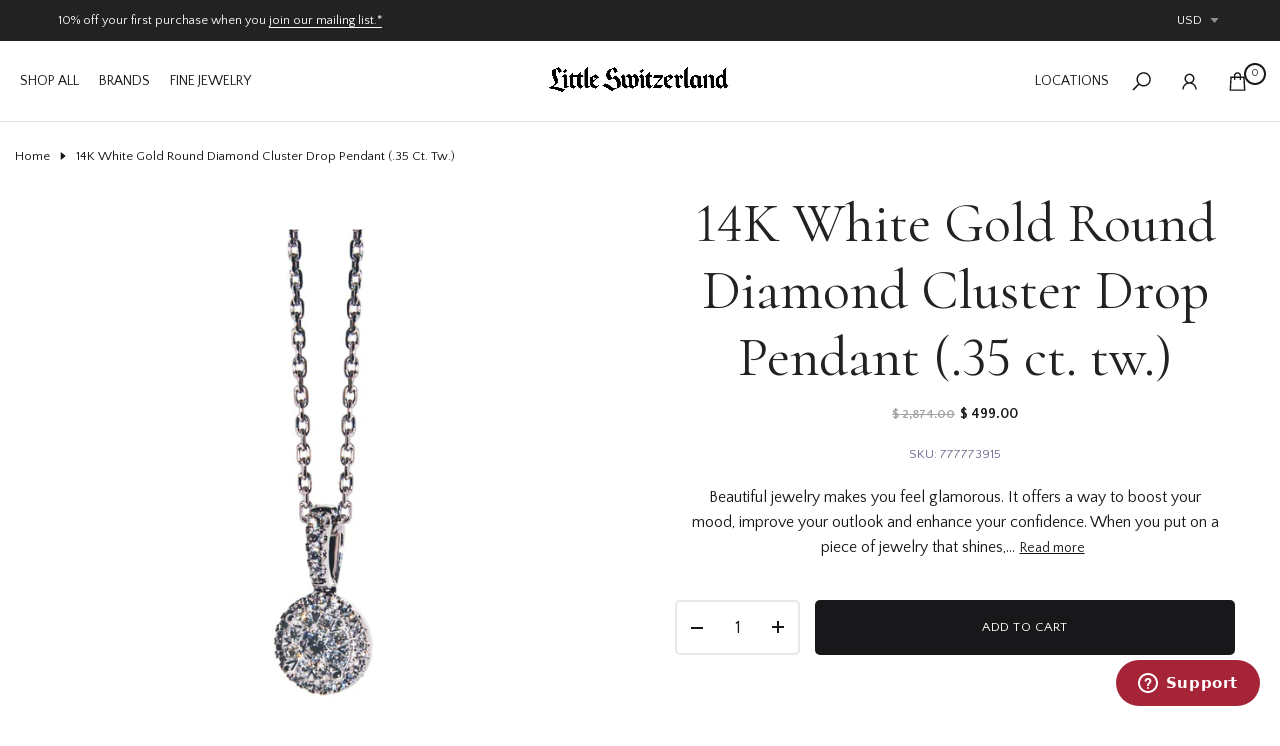

--- FILE ---
content_type: text/html; charset=utf-8
request_url: https://www.littleswitzerland.com/products/35-ctw-cluster-round-drop-pendant
body_size: 47584
content:
<!doctype html><html class="beep-theme bee-wrapper__custom rtl_false swatch_color_style_2 pr_img_effect_2 enable_eff_img1_true badge_shape_2 badge_reverse_color_false css_for_wis_app_true bee-pr_respon_mb_minimal bee-header__inline is-remove-unavai-1 bee_compare_false bee-popup-qv  bee-cart-count-0 bee-pr-ellipsis-false
 no-js" lang="en">
  <head>
    <script type="application/vnd.locksmith+json" data-locksmith>{"version":"v256","locked":false,"initialized":true,"scope":"product","access_granted":true,"access_denied":false,"requires_customer":false,"manual_lock":false,"remote_lock":false,"has_timeout":false,"remote_rendered":null,"hide_resource":false,"hide_links_to_resource":false,"transparent":true,"locks":{"all":[],"opened":[]},"keys":[],"keys_signature":"f061b1a940ae907797055076e9c02b3bd0210be94a9b50900b9bba446bd4ae10","state":{"template":"product","theme":134722519115,"product":"35-ctw-cluster-round-drop-pendant","collection":null,"page":null,"blog":null,"article":null,"app":null},"now":1770106976,"path":"\/products\/35-ctw-cluster-round-drop-pendant","locale_root_url":"\/","canonical_url":"https:\/\/www.littleswitzerland.com\/products\/35-ctw-cluster-round-drop-pendant","customer_id":null,"customer_id_signature":"f061b1a940ae907797055076e9c02b3bd0210be94a9b50900b9bba446bd4ae10","cart":null}</script><script data-locksmith>!function(){undefined;!function(){var s=window.Locksmith={},e=document.querySelector('script[type="application/vnd.locksmith+json"]'),n=e&&e.innerHTML;if(s.state={},s.util={},s.loading=!1,n)try{s.state=JSON.parse(n)}catch(d){}if(document.addEventListener&&document.querySelector){var o,a,i,t=[76,79,67,75,83,77,73,84,72,49,49],c=function(){a=t.slice(0)},l="style",r=function(e){e&&27!==e.keyCode&&"click"!==e.type||(document.removeEventListener("keydown",r),document.removeEventListener("click",r),o&&document.body.removeChild(o),o=null)};c(),document.addEventListener("keyup",function(e){if(e.keyCode===a[0]){if(clearTimeout(i),a.shift(),0<a.length)return void(i=setTimeout(c,1e3));c(),r(),(o=document.createElement("div"))[l].width="50%",o[l].maxWidth="1000px",o[l].height="85%",o[l].border="1px rgba(0, 0, 0, 0.2) solid",o[l].background="rgba(255, 255, 255, 0.99)",o[l].borderRadius="4px",o[l].position="fixed",o[l].top="50%",o[l].left="50%",o[l].transform="translateY(-50%) translateX(-50%)",o[l].boxShadow="0 2px 5px rgba(0, 0, 0, 0.3), 0 0 100vh 100vw rgba(0, 0, 0, 0.5)",o[l].zIndex="2147483645";var t=document.createElement("textarea");t.value=JSON.stringify(JSON.parse(n),null,2),t[l].border="none",t[l].display="block",t[l].boxSizing="border-box",t[l].width="100%",t[l].height="100%",t[l].background="transparent",t[l].padding="22px",t[l].fontFamily="monospace",t[l].fontSize="14px",t[l].color="#333",t[l].resize="none",t[l].outline="none",t.readOnly=!0,o.appendChild(t),document.body.appendChild(o),t.addEventListener("click",function(e){e.stopImmediatePropagation()}),t.select(),document.addEventListener("keydown",r),document.addEventListener("click",r)}})}s.isEmbedded=-1!==window.location.search.indexOf("_ab=0&_fd=0&_sc=1"),s.path=s.state.path||window.location.pathname,s.basePath=s.state.locale_root_url.concat("/apps/locksmith").replace(/^\/\//,"/"),s.reloading=!1,s.util.console=window.console||{log:function(){},error:function(){}},s.util.makeUrl=function(e,t){var n,o=s.basePath+e,a=[],i=s.cache();for(n in i)a.push(n+"="+encodeURIComponent(i[n]));for(n in t)a.push(n+"="+encodeURIComponent(t[n]));return s.state.customer_id&&(a.push("customer_id="+encodeURIComponent(s.state.customer_id)),a.push("customer_id_signature="+encodeURIComponent(s.state.customer_id_signature))),o+=(-1===o.indexOf("?")?"?":"&")+a.join("&")},s._initializeCallbacks=[],s.on=function(e,t){if("initialize"!==e)throw'Locksmith.on() currently only supports the "initialize" event';s._initializeCallbacks.push(t)},s.initializeSession=function(e){if(!s.isEmbedded){var t=!1,n=!0,o=!0;(e=e||{}).silent&&(o=n=!(t=!0)),s.ping({silent:t,spinner:n,reload:o,callback:function(){s._initializeCallbacks.forEach(function(e){e()})}})}},s.cache=function(e){var t={};try{var n=function a(e){return(document.cookie.match("(^|; )"+e+"=([^;]*)")||0)[2]};t=JSON.parse(decodeURIComponent(n("locksmith-params")||"{}"))}catch(d){}if(e){for(var o in e)t[o]=e[o];document.cookie="locksmith-params=; expires=Thu, 01 Jan 1970 00:00:00 GMT; path=/",document.cookie="locksmith-params="+encodeURIComponent(JSON.stringify(t))+"; path=/"}return t},s.cache.cart=s.state.cart,s.cache.cartLastSaved=null,s.params=s.cache(),s.util.reload=function(){s.reloading=!0;try{window.location.href=window.location.href.replace(/#.*/,"")}catch(d){s.util.console.error("Preferred reload method failed",d),window.location.reload()}},s.cache.saveCart=function(e){if(!s.cache.cart||s.cache.cart===s.cache.cartLastSaved)return e?e():null;var t=s.cache.cartLastSaved;s.cache.cartLastSaved=s.cache.cart,fetch("/cart/update.js",{method:"POST",headers:{"Content-Type":"application/json",Accept:"application/json"},body:JSON.stringify({attributes:{locksmith:s.cache.cart}})}).then(function(e){if(!e.ok)throw new Error("Cart update failed: "+e.status);return e.json()}).then(function(){e&&e()})["catch"](function(e){if(s.cache.cartLastSaved=t,!s.reloading)throw e})},s.util.spinnerHTML='<style>body{background:#FFF}@keyframes spin{from{transform:rotate(0deg)}to{transform:rotate(360deg)}}#loading{display:flex;width:100%;height:50vh;color:#777;align-items:center;justify-content:center}#loading .spinner{display:block;animation:spin 600ms linear infinite;position:relative;width:50px;height:50px}#loading .spinner-ring{stroke:currentColor;stroke-dasharray:100%;stroke-width:2px;stroke-linecap:round;fill:none}</style><div id="loading"><div class="spinner"><svg width="100%" height="100%"><svg preserveAspectRatio="xMinYMin"><circle class="spinner-ring" cx="50%" cy="50%" r="45%"></circle></svg></svg></div></div>',s.util.clobberBody=function(e){document.body.innerHTML=e},s.util.clobberDocument=function(e){e.responseText&&(e=e.responseText),document.documentElement&&document.removeChild(document.documentElement);var t=document.open("text/html","replace");t.writeln(e),t.close(),setTimeout(function(){var e=t.querySelector("[autofocus]");e&&e.focus()},100)},s.util.serializeForm=function(e){if(e&&"FORM"===e.nodeName){var t,n,o={};for(t=e.elements.length-1;0<=t;t-=1)if(""!==e.elements[t].name)switch(e.elements[t].nodeName){case"INPUT":switch(e.elements[t].type){default:case"text":case"hidden":case"password":case"button":case"reset":case"submit":o[e.elements[t].name]=e.elements[t].value;break;case"checkbox":case"radio":e.elements[t].checked&&(o[e.elements[t].name]=e.elements[t].value);break;case"file":}break;case"TEXTAREA":o[e.elements[t].name]=e.elements[t].value;break;case"SELECT":switch(e.elements[t].type){case"select-one":o[e.elements[t].name]=e.elements[t].value;break;case"select-multiple":for(n=e.elements[t].options.length-1;0<=n;n-=1)e.elements[t].options[n].selected&&(o[e.elements[t].name]=e.elements[t].options[n].value)}break;case"BUTTON":switch(e.elements[t].type){case"reset":case"submit":case"button":o[e.elements[t].name]=e.elements[t].value}}return o}},s.util.on=function(e,i,s,t){t=t||document;var c="locksmith-"+e+i,n=function(e){var t=e.target,n=e.target.parentElement,o=t&&t.className&&(t.className.baseVal||t.className)||"",a=n&&n.className&&(n.className.baseVal||n.className)||"";("string"==typeof o&&-1!==o.split(/\s+/).indexOf(i)||"string"==typeof a&&-1!==a.split(/\s+/).indexOf(i))&&!e[c]&&(e[c]=!0,s(e))};t.attachEvent?t.attachEvent(e,n):t.addEventListener(e,n,!1)},s.util.enableActions=function(e){s.util.on("click","locksmith-action",function(e){e.preventDefault();var t=e.target;t.dataset.confirmWith&&!confirm(t.dataset.confirmWith)||(t.disabled=!0,t.innerText=t.dataset.disableWith,s.post("/action",t.dataset.locksmithParams,{spinner:!1,type:"text",success:function(e){(e=JSON.parse(e.responseText)).message&&alert(e.message),s.util.reload()}}))},e)},s.util.inject=function(e,t){var n=["data","locksmith","append"];if(-1!==t.indexOf(n.join("-"))){var o=document.createElement("div");o.innerHTML=t,e.appendChild(o)}else e.innerHTML=t;var a,i,s=e.querySelectorAll("script");for(i=0;i<s.length;++i){a=s[i];var c=document.createElement("script");if(a.type&&(c.type=a.type),a.src)c.src=a.src;else{var l=document.createTextNode(a.innerHTML);c.appendChild(l)}e.appendChild(c)}var r=e.querySelector("[autofocus]");r&&r.focus()},s.post=function(e,t,n){!1!==(n=n||{}).spinner&&s.util.clobberBody(s.util.spinnerHTML);var o={};n.container===document?(o.layout=1,n.success=function(e){s.util.clobberDocument(e)}):n.container&&(o.layout=0,n.success=function(e){var t=document.getElementById(n.container);s.util.inject(t,e),t.id===t.firstChild.id&&t.parentElement.replaceChild(t.firstChild,t)}),n.form_type&&(t.form_type=n.form_type),n.include_layout_classes!==undefined&&(t.include_layout_classes=n.include_layout_classes),n.lock_id!==undefined&&(t.lock_id=n.lock_id),s.loading=!0;var a=s.util.makeUrl(e,o),i="json"===n.type||"text"===n.type;fetch(a,{method:"POST",headers:{"Content-Type":"application/json",Accept:i?"application/json":"text/html"},body:JSON.stringify(t)}).then(function(e){if(!e.ok)throw new Error("Request failed: "+e.status);return e.text()}).then(function(e){var t=n.success||s.util.clobberDocument;t(i?{responseText:e}:e)})["catch"](function(e){if(!s.reloading)if("dashboard.weglot.com"!==window.location.host){if(!n.silent)throw alert("Something went wrong! Please refresh and try again."),e;console.error(e)}else console.error(e)})["finally"](function(){s.loading=!1})},s.postResource=function(e,t){e.path=s.path,e.search=window.location.search,e.state=s.state,e.passcode&&(e.passcode=e.passcode.trim()),e.email&&(e.email=e.email.trim()),e.state.cart=s.cache.cart,e.locksmith_json=s.jsonTag,e.locksmith_json_signature=s.jsonTagSignature,s.post("/resource",e,t)},s.ping=function(e){if(!s.isEmbedded){e=e||{};var t=function(){e.reload?s.util.reload():"function"==typeof e.callback&&e.callback()};s.post("/ping",{path:s.path,search:window.location.search,state:s.state},{spinner:!!e.spinner,silent:"undefined"==typeof e.silent||e.silent,type:"text",success:function(e){e&&e.responseText?((e=JSON.parse(e.responseText)).messages&&0<e.messages.length&&s.showMessages(e.messages),e.cart&&s.cache.cart!==e.cart?(s.cache.cart=e.cart,s.cache.saveCart(function(){t(),e.cart&&e.cart.match(/^.+:/)&&s.util.reload()})):t()):console.error("[Locksmith] Invalid result in ping callback:",e)}})}},s.timeoutMonitor=function(){var e=s.cache.cart;s.ping({callback:function(){e!==s.cache.cart||setTimeout(function(){s.timeoutMonitor()},6e4)}})},s.showMessages=function(e){var t=document.createElement("div");t.style.position="fixed",t.style.left=0,t.style.right=0,t.style.bottom="-50px",t.style.opacity=0,t.style.background="#191919",t.style.color="#ddd",t.style.transition="bottom 0.2s, opacity 0.2s",t.style.zIndex=999999,t.innerHTML="        <style>          .locksmith-ab .locksmith-b { display: none; }          .locksmith-ab.toggled .locksmith-b { display: flex; }          .locksmith-ab.toggled .locksmith-a { display: none; }          .locksmith-flex { display: flex; flex-wrap: wrap; justify-content: space-between; align-items: center; padding: 10px 20px; }          .locksmith-message + .locksmith-message { border-top: 1px #555 solid; }          .locksmith-message a { color: inherit; font-weight: bold; }          .locksmith-message a:hover { color: inherit; opacity: 0.8; }          a.locksmith-ab-toggle { font-weight: inherit; text-decoration: underline; }          .locksmith-text { flex-grow: 1; }          .locksmith-cta { flex-grow: 0; text-align: right; }          .locksmith-cta button { transform: scale(0.8); transform-origin: left; }          .locksmith-cta > * { display: block; }          .locksmith-cta > * + * { margin-top: 10px; }          .locksmith-message a.locksmith-close { flex-grow: 0; text-decoration: none; margin-left: 15px; font-size: 30px; font-family: monospace; display: block; padding: 2px 10px; }                    @media screen and (max-width: 600px) {            .locksmith-wide-only { display: none !important; }            .locksmith-flex { padding: 0 15px; }            .locksmith-flex > * { margin-top: 5px; margin-bottom: 5px; }            .locksmith-cta { text-align: left; }          }                    @media screen and (min-width: 601px) {            .locksmith-narrow-only { display: none !important; }          }        </style>      "+e.map(function(e){return'<div class="locksmith-message">'+e+"</div>"}).join(""),document.body.appendChild(t),document.body.style.position="relative",document.body.parentElement.style.paddingBottom=t.offsetHeight+"px",setTimeout(function(){t.style.bottom=0,t.style.opacity=1},50),s.util.on("click","locksmith-ab-toggle",function(e){e.preventDefault();for(var t=e.target.parentElement;-1===t.className.split(" ").indexOf("locksmith-ab");)t=t.parentElement;-1!==t.className.split(" ").indexOf("toggled")?t.className=t.className.replace("toggled",""):t.className=t.className+" toggled"}),s.util.enableActions(t)}}()}();</script>
      <script data-locksmith>Locksmith.cache.cart=null</script>

  <script data-locksmith>Locksmith.jsonTag="{\"version\":\"v256\",\"locked\":false,\"initialized\":true,\"scope\":\"product\",\"access_granted\":true,\"access_denied\":false,\"requires_customer\":false,\"manual_lock\":false,\"remote_lock\":false,\"has_timeout\":false,\"remote_rendered\":null,\"hide_resource\":false,\"hide_links_to_resource\":false,\"transparent\":true,\"locks\":{\"all\":[],\"opened\":[]},\"keys\":[],\"keys_signature\":\"f061b1a940ae907797055076e9c02b3bd0210be94a9b50900b9bba446bd4ae10\",\"state\":{\"template\":\"product\",\"theme\":134722519115,\"product\":\"35-ctw-cluster-round-drop-pendant\",\"collection\":null,\"page\":null,\"blog\":null,\"article\":null,\"app\":null},\"now\":1770106976,\"path\":\"\\\/products\\\/35-ctw-cluster-round-drop-pendant\",\"locale_root_url\":\"\\\/\",\"canonical_url\":\"https:\\\/\\\/www.littleswitzerland.com\\\/products\\\/35-ctw-cluster-round-drop-pendant\",\"customer_id\":null,\"customer_id_signature\":\"f061b1a940ae907797055076e9c02b3bd0210be94a9b50900b9bba446bd4ae10\",\"cart\":null}";Locksmith.jsonTagSignature="98067557c607b8c37119968648b49839705a759e0a26ad81f38293bacef51fa8"</script>
    <meta charset="utf-8">
    <meta http-equiv="X-UA-Compatible" content="IE=edge">
    <meta name="viewport" content="width=device-width, initial-scale=1, height=device-height, minimum-scale=1.0, maximum-scale=1.0">
    <meta name="theme-color" content="#ffffff">
    <link rel="canonical" href="https://www.littleswitzerland.com/products/35-ctw-cluster-round-drop-pendant">
    <link rel="preconnect" href="https://cdn.shopify.com" crossorigin><title>.35 Ctw Diamond G VS Cluster Round Drop Pendant 14K White Gold | Avance by Little Switzerland</title><meta name="description" content="Beautiful jewelry makes you feel glamorous. It offers a way to boost your mood, improve your outlook and enhance your confidence. When you put on a piece of jewelry that shines, you feel unique and special. Jewelry also gives you a chance to highlight your personal style and show off your personality. You can choose pl">
<meta name="keywords" content="14K White Gold Round Diamond Cluster Drop Pendant (.35 ct. tw.), Little Switzerland, www.littleswitzerland.com"/><meta name="author" content="Bee">

<meta property="og:site_name" content="Little Switzerland">
<meta property="og:url" content="https://www.littleswitzerland.com/products/35-ctw-cluster-round-drop-pendant"><meta property="og:title" content=".35 Ctw Diamond G VS Cluster Round Drop Pendant 14K White Gold | Avance by Little Switzerland">
<meta property="og:type" content="product">
<meta property="og:description" content="Beautiful jewelry makes you feel glamorous. It offers a way to boost your mood, improve your outlook and enhance your confidence. When you put on a piece of jewelry that shines, you feel unique and special. Jewelry also gives you a chance to highlight your personal style and show off your personality. You can choose pl">
<meta property="og:image" content="http://www.littleswitzerland.com/cdn/shop/products/777773915.jpg?v=1744638853">
<meta property="og:image:secure_url" content="https://www.littleswitzerland.com/cdn/shop/products/777773915.jpg?v=1744638853">
<meta property="og:image:width" content="2000">
  <meta property="og:image:height" content="2000"><meta property="og:price:amount" content="499.00">
<meta property="og:price:currency" content="USD">
<meta name="twitter:card" content="summary_large_image"><meta name="twitter:title" content=".35 Ctw Diamond G VS Cluster Round Drop Pendant 14K White Gold | Avance by Little Switzerland">
<meta name="twitter:description" content="Beautiful jewelry makes you feel glamorous. It offers a way to boost your mood, improve your outlook and enhance your confidence. When you put on a piece of jewelry that shines, you feel unique and special. Jewelry also gives you a chance to highlight your personal style and show off your personality. You can choose pl">
<script src="//www.littleswitzerland.com/cdn/shop/t/67/assets/lazysizes.min.js?v=91756303856444548631758554268" async="async"></script>
    <script src="//www.littleswitzerland.com/cdn/shop/t/67/assets/global.min.js?v=29601091210440211061758554266" defer="defer"></script>
    <script>window.performance && window.performance.mark && window.performance.mark('shopify.content_for_header.start');</script><meta name="google-site-verification" content="vmohOz0-o9fhGHpQszl87ORlHdwL5TCVMjszNvQFckQ">
<meta name="facebook-domain-verification" content="bwtywqd0rbju3qepg23a4gj1ixsacg">
<meta id="shopify-digital-wallet" name="shopify-digital-wallet" content="/12459327/digital_wallets/dialog">
<meta name="shopify-checkout-api-token" content="f48bfd8d19b6db8ba0461bee7b2c3267">
<meta id="in-context-paypal-metadata" data-shop-id="12459327" data-venmo-supported="false" data-environment="production" data-locale="en_US" data-paypal-v4="true" data-currency="USD">
<link rel="alternate" type="application/json+oembed" href="https://www.littleswitzerland.com/products/35-ctw-cluster-round-drop-pendant.oembed">
<script async="async" src="/checkouts/internal/preloads.js?locale=en-US"></script>
<link rel="preconnect" href="https://shop.app" crossorigin="anonymous">
<script async="async" src="https://shop.app/checkouts/internal/preloads.js?locale=en-US&shop_id=12459327" crossorigin="anonymous"></script>
<script id="apple-pay-shop-capabilities" type="application/json">{"shopId":12459327,"countryCode":"US","currencyCode":"USD","merchantCapabilities":["supports3DS"],"merchantId":"gid:\/\/shopify\/Shop\/12459327","merchantName":"Little Switzerland","requiredBillingContactFields":["postalAddress","email","phone"],"requiredShippingContactFields":["postalAddress","email","phone"],"shippingType":"shipping","supportedNetworks":["visa","masterCard","amex","discover","elo","jcb"],"total":{"type":"pending","label":"Little Switzerland","amount":"1.00"},"shopifyPaymentsEnabled":true,"supportsSubscriptions":true}</script>
<script id="shopify-features" type="application/json">{"accessToken":"f48bfd8d19b6db8ba0461bee7b2c3267","betas":["rich-media-storefront-analytics"],"domain":"www.littleswitzerland.com","predictiveSearch":true,"shopId":12459327,"locale":"en"}</script>
<script>var Shopify = Shopify || {};
Shopify.shop = "littleswitzerland2.myshopify.com";
Shopify.locale = "en";
Shopify.currency = {"active":"USD","rate":"1.0"};
Shopify.country = "US";
Shopify.theme = {"name":"Nitro-LS-Theme-Live","id":134722519115,"schema_name":"Nitro","schema_version":"1.0.0","theme_store_id":null,"role":"main"};
Shopify.theme.handle = "null";
Shopify.theme.style = {"id":null,"handle":null};
Shopify.cdnHost = "www.littleswitzerland.com/cdn";
Shopify.routes = Shopify.routes || {};
Shopify.routes.root = "/";</script>
<script type="module">!function(o){(o.Shopify=o.Shopify||{}).modules=!0}(window);</script>
<script>!function(o){function n(){var o=[];function n(){o.push(Array.prototype.slice.apply(arguments))}return n.q=o,n}var t=o.Shopify=o.Shopify||{};t.loadFeatures=n(),t.autoloadFeatures=n()}(window);</script>
<script>
  window.ShopifyPay = window.ShopifyPay || {};
  window.ShopifyPay.apiHost = "shop.app\/pay";
  window.ShopifyPay.redirectState = null;
</script>
<script id="shop-js-analytics" type="application/json">{"pageType":"product"}</script>
<script defer="defer" async type="module" src="//www.littleswitzerland.com/cdn/shopifycloud/shop-js/modules/v2/client.init-shop-cart-sync_BN7fPSNr.en.esm.js"></script>
<script defer="defer" async type="module" src="//www.littleswitzerland.com/cdn/shopifycloud/shop-js/modules/v2/chunk.common_Cbph3Kss.esm.js"></script>
<script defer="defer" async type="module" src="//www.littleswitzerland.com/cdn/shopifycloud/shop-js/modules/v2/chunk.modal_DKumMAJ1.esm.js"></script>
<script type="module">
  await import("//www.littleswitzerland.com/cdn/shopifycloud/shop-js/modules/v2/client.init-shop-cart-sync_BN7fPSNr.en.esm.js");
await import("//www.littleswitzerland.com/cdn/shopifycloud/shop-js/modules/v2/chunk.common_Cbph3Kss.esm.js");
await import("//www.littleswitzerland.com/cdn/shopifycloud/shop-js/modules/v2/chunk.modal_DKumMAJ1.esm.js");

  window.Shopify.SignInWithShop?.initShopCartSync?.({"fedCMEnabled":true,"windoidEnabled":true});

</script>
<script>
  window.Shopify = window.Shopify || {};
  if (!window.Shopify.featureAssets) window.Shopify.featureAssets = {};
  window.Shopify.featureAssets['shop-js'] = {"shop-cart-sync":["modules/v2/client.shop-cart-sync_CJVUk8Jm.en.esm.js","modules/v2/chunk.common_Cbph3Kss.esm.js","modules/v2/chunk.modal_DKumMAJ1.esm.js"],"init-fed-cm":["modules/v2/client.init-fed-cm_7Fvt41F4.en.esm.js","modules/v2/chunk.common_Cbph3Kss.esm.js","modules/v2/chunk.modal_DKumMAJ1.esm.js"],"init-shop-email-lookup-coordinator":["modules/v2/client.init-shop-email-lookup-coordinator_Cc088_bR.en.esm.js","modules/v2/chunk.common_Cbph3Kss.esm.js","modules/v2/chunk.modal_DKumMAJ1.esm.js"],"init-windoid":["modules/v2/client.init-windoid_hPopwJRj.en.esm.js","modules/v2/chunk.common_Cbph3Kss.esm.js","modules/v2/chunk.modal_DKumMAJ1.esm.js"],"shop-button":["modules/v2/client.shop-button_B0jaPSNF.en.esm.js","modules/v2/chunk.common_Cbph3Kss.esm.js","modules/v2/chunk.modal_DKumMAJ1.esm.js"],"shop-cash-offers":["modules/v2/client.shop-cash-offers_DPIskqss.en.esm.js","modules/v2/chunk.common_Cbph3Kss.esm.js","modules/v2/chunk.modal_DKumMAJ1.esm.js"],"shop-toast-manager":["modules/v2/client.shop-toast-manager_CK7RT69O.en.esm.js","modules/v2/chunk.common_Cbph3Kss.esm.js","modules/v2/chunk.modal_DKumMAJ1.esm.js"],"init-shop-cart-sync":["modules/v2/client.init-shop-cart-sync_BN7fPSNr.en.esm.js","modules/v2/chunk.common_Cbph3Kss.esm.js","modules/v2/chunk.modal_DKumMAJ1.esm.js"],"init-customer-accounts-sign-up":["modules/v2/client.init-customer-accounts-sign-up_CfPf4CXf.en.esm.js","modules/v2/client.shop-login-button_DeIztwXF.en.esm.js","modules/v2/chunk.common_Cbph3Kss.esm.js","modules/v2/chunk.modal_DKumMAJ1.esm.js"],"pay-button":["modules/v2/client.pay-button_CgIwFSYN.en.esm.js","modules/v2/chunk.common_Cbph3Kss.esm.js","modules/v2/chunk.modal_DKumMAJ1.esm.js"],"init-customer-accounts":["modules/v2/client.init-customer-accounts_DQ3x16JI.en.esm.js","modules/v2/client.shop-login-button_DeIztwXF.en.esm.js","modules/v2/chunk.common_Cbph3Kss.esm.js","modules/v2/chunk.modal_DKumMAJ1.esm.js"],"avatar":["modules/v2/client.avatar_BTnouDA3.en.esm.js"],"init-shop-for-new-customer-accounts":["modules/v2/client.init-shop-for-new-customer-accounts_CsZy_esa.en.esm.js","modules/v2/client.shop-login-button_DeIztwXF.en.esm.js","modules/v2/chunk.common_Cbph3Kss.esm.js","modules/v2/chunk.modal_DKumMAJ1.esm.js"],"shop-follow-button":["modules/v2/client.shop-follow-button_BRMJjgGd.en.esm.js","modules/v2/chunk.common_Cbph3Kss.esm.js","modules/v2/chunk.modal_DKumMAJ1.esm.js"],"checkout-modal":["modules/v2/client.checkout-modal_B9Drz_yf.en.esm.js","modules/v2/chunk.common_Cbph3Kss.esm.js","modules/v2/chunk.modal_DKumMAJ1.esm.js"],"shop-login-button":["modules/v2/client.shop-login-button_DeIztwXF.en.esm.js","modules/v2/chunk.common_Cbph3Kss.esm.js","modules/v2/chunk.modal_DKumMAJ1.esm.js"],"lead-capture":["modules/v2/client.lead-capture_DXYzFM3R.en.esm.js","modules/v2/chunk.common_Cbph3Kss.esm.js","modules/v2/chunk.modal_DKumMAJ1.esm.js"],"shop-login":["modules/v2/client.shop-login_CA5pJqmO.en.esm.js","modules/v2/chunk.common_Cbph3Kss.esm.js","modules/v2/chunk.modal_DKumMAJ1.esm.js"],"payment-terms":["modules/v2/client.payment-terms_BxzfvcZJ.en.esm.js","modules/v2/chunk.common_Cbph3Kss.esm.js","modules/v2/chunk.modal_DKumMAJ1.esm.js"]};
</script>
<script>(function() {
  var isLoaded = false;
  function asyncLoad() {
    if (isLoaded) return;
    isLoaded = true;
    var urls = ["https:\/\/js.smile.io\/v1\/smile-shopify.js?shop=littleswitzerland2.myshopify.com","https:\/\/cdn.nfcube.com\/27394f4e0a4c697b27fa84b396676b4e.js?shop=littleswitzerland2.myshopify.com","https:\/\/api.pp-prod-ads.ue2.breadgateway.net\/api\/shopify-plugin-backend\/messaging-app\/cart.js?shopId=c33e510c-e2e0-4b50-841d-7748b1c79a9c\u0026shop=littleswitzerland2.myshopify.com","https:\/\/api.redirect.pp-prod-ads.breadgateway.net\/api\/shopify-plugin-backend\/messaging-app\/cart.js?shopId=c33e510c-e2e0-4b50-841d-7748b1c79a9c\u0026shop=littleswitzerland2.myshopify.com"];
    for (var i = 0; i < urls.length; i++) {
      var s = document.createElement('script');
      s.type = 'text/javascript';
      s.async = true;
      s.src = urls[i];
      var x = document.getElementsByTagName('script')[0];
      x.parentNode.insertBefore(s, x);
    }
  };
  if(window.attachEvent) {
    window.attachEvent('onload', asyncLoad);
  } else {
    window.addEventListener('load', asyncLoad, false);
  }
})();</script>
<script id="__st">var __st={"a":12459327,"offset":-18000,"reqid":"ef0ae4e5-5b61-47a9-ba4e-fac8788c6375-1770106976","pageurl":"www.littleswitzerland.com\/products\/35-ctw-cluster-round-drop-pendant","u":"2cf4ede89757","p":"product","rtyp":"product","rid":1302259204171};</script>
<script>window.ShopifyPaypalV4VisibilityTracking = true;</script>
<script id="form-persister">!function(){'use strict';const t='contact',e='new_comment',n=[[t,t],['blogs',e],['comments',e],[t,'customer']],o='password',r='form_key',c=['recaptcha-v3-token','g-recaptcha-response','h-captcha-response',o],s=()=>{try{return window.sessionStorage}catch{return}},i='__shopify_v',u=t=>t.elements[r],a=function(){const t=[...n].map((([t,e])=>`form[action*='/${t}']:not([data-nocaptcha='true']) input[name='form_type'][value='${e}']`)).join(',');var e;return e=t,()=>e?[...document.querySelectorAll(e)].map((t=>t.form)):[]}();function m(t){const e=u(t);a().includes(t)&&(!e||!e.value)&&function(t){try{if(!s())return;!function(t){const e=s();if(!e)return;const n=u(t);if(!n)return;const o=n.value;o&&e.removeItem(o)}(t);const e=Array.from(Array(32),(()=>Math.random().toString(36)[2])).join('');!function(t,e){u(t)||t.append(Object.assign(document.createElement('input'),{type:'hidden',name:r})),t.elements[r].value=e}(t,e),function(t,e){const n=s();if(!n)return;const r=[...t.querySelectorAll(`input[type='${o}']`)].map((({name:t})=>t)),u=[...c,...r],a={};for(const[o,c]of new FormData(t).entries())u.includes(o)||(a[o]=c);n.setItem(e,JSON.stringify({[i]:1,action:t.action,data:a}))}(t,e)}catch(e){console.error('failed to persist form',e)}}(t)}const f=t=>{if('true'===t.dataset.persistBound)return;const e=function(t,e){const n=function(t){return'function'==typeof t.submit?t.submit:HTMLFormElement.prototype.submit}(t).bind(t);return function(){let t;return()=>{t||(t=!0,(()=>{try{e(),n()}catch(t){(t=>{console.error('form submit failed',t)})(t)}})(),setTimeout((()=>t=!1),250))}}()}(t,(()=>{m(t)}));!function(t,e){if('function'==typeof t.submit&&'function'==typeof e)try{t.submit=e}catch{}}(t,e),t.addEventListener('submit',(t=>{t.preventDefault(),e()})),t.dataset.persistBound='true'};!function(){function t(t){const e=(t=>{const e=t.target;return e instanceof HTMLFormElement?e:e&&e.form})(t);e&&m(e)}document.addEventListener('submit',t),document.addEventListener('DOMContentLoaded',(()=>{const e=a();for(const t of e)f(t);var n;n=document.body,new window.MutationObserver((t=>{for(const e of t)if('childList'===e.type&&e.addedNodes.length)for(const t of e.addedNodes)1===t.nodeType&&'FORM'===t.tagName&&a().includes(t)&&f(t)})).observe(n,{childList:!0,subtree:!0,attributes:!1}),document.removeEventListener('submit',t)}))}()}();</script>
<script integrity="sha256-4kQ18oKyAcykRKYeNunJcIwy7WH5gtpwJnB7kiuLZ1E=" data-source-attribution="shopify.loadfeatures" defer="defer" src="//www.littleswitzerland.com/cdn/shopifycloud/storefront/assets/storefront/load_feature-a0a9edcb.js" crossorigin="anonymous"></script>
<script crossorigin="anonymous" defer="defer" src="//www.littleswitzerland.com/cdn/shopifycloud/storefront/assets/shopify_pay/storefront-65b4c6d7.js?v=20250812"></script>
<script data-source-attribution="shopify.dynamic_checkout.dynamic.init">var Shopify=Shopify||{};Shopify.PaymentButton=Shopify.PaymentButton||{isStorefrontPortableWallets:!0,init:function(){window.Shopify.PaymentButton.init=function(){};var t=document.createElement("script");t.src="https://www.littleswitzerland.com/cdn/shopifycloud/portable-wallets/latest/portable-wallets.en.js",t.type="module",document.head.appendChild(t)}};
</script>
<script data-source-attribution="shopify.dynamic_checkout.buyer_consent">
  function portableWalletsHideBuyerConsent(e){var t=document.getElementById("shopify-buyer-consent"),n=document.getElementById("shopify-subscription-policy-button");t&&n&&(t.classList.add("hidden"),t.setAttribute("aria-hidden","true"),n.removeEventListener("click",e))}function portableWalletsShowBuyerConsent(e){var t=document.getElementById("shopify-buyer-consent"),n=document.getElementById("shopify-subscription-policy-button");t&&n&&(t.classList.remove("hidden"),t.removeAttribute("aria-hidden"),n.addEventListener("click",e))}window.Shopify?.PaymentButton&&(window.Shopify.PaymentButton.hideBuyerConsent=portableWalletsHideBuyerConsent,window.Shopify.PaymentButton.showBuyerConsent=portableWalletsShowBuyerConsent);
</script>
<script data-source-attribution="shopify.dynamic_checkout.cart.bootstrap">document.addEventListener("DOMContentLoaded",(function(){function t(){return document.querySelector("shopify-accelerated-checkout-cart, shopify-accelerated-checkout")}if(t())Shopify.PaymentButton.init();else{new MutationObserver((function(e,n){t()&&(Shopify.PaymentButton.init(),n.disconnect())})).observe(document.body,{childList:!0,subtree:!0})}}));
</script>
<link id="shopify-accelerated-checkout-styles" rel="stylesheet" media="screen" href="https://www.littleswitzerland.com/cdn/shopifycloud/portable-wallets/latest/accelerated-checkout-backwards-compat.css" crossorigin="anonymous">
<style id="shopify-accelerated-checkout-cart">
        #shopify-buyer-consent {
  margin-top: 1em;
  display: inline-block;
  width: 100%;
}

#shopify-buyer-consent.hidden {
  display: none;
}

#shopify-subscription-policy-button {
  background: none;
  border: none;
  padding: 0;
  text-decoration: underline;
  font-size: inherit;
  cursor: pointer;
}

#shopify-subscription-policy-button::before {
  box-shadow: none;
}

      </style>

<script>window.performance && window.performance.mark && window.performance.mark('shopify.content_for_header.end');</script>

    <!-- Start of littleswitzerland Zendesk Widget script -->
    <script id="ze-snippet" src="https://static.zdassets.com/ekr/snippet.js?key=fd85ac2b-fc8e-491d-a4aa-a6193b4c0231"> </script>
    <!-- End of littleswitzerland Zendesk Widget script --><link rel="stylesheet" href="https://fonts.googleapis.com/css?family=Cormorant:300,300i,400,400i,500,500i,600,600i,700,700i,800,800i|Quattrocento+Sans:300,300i,400,400i,500,500i,600,600i,700,700i,800,800i|Libre+Baskerville:300,300i,400,400i,500,500i,600,600i,700,700i,800,800i&display=swap" media="print" onload="this.media='all'"><link href="//www.littleswitzerland.com/cdn/shop/t/67/assets/bee-base.css?v=76176523077861964421769593530" rel="stylesheet" type="text/css" media="all" /><style data-shopify>:root {
        
         /* CSS Variables */
        --wrapper-mw      : 1440px;
        --font-family-1   : Cormorant;
        --font-family-2   : Quattrocento Sans;
        --font-family-3   : Libre Baskerville;
        --font-body-family   : Quattrocento Sans;
        --font-heading-family: Cormorant;
       
        
        --bee-success-color       : #428445;
        --bee-success-color-rgb   : 66, 132, 69;
        --bee-warning-color       : #e0b252;
        --bee-warning-color-rgb   : 224, 178, 82;
        --bee-error-color         : #EB001B;
        --bee-error-color-rgb     : 235, 0, 27;
        --bee-light-color         : #ffffff;
        --bee-dark-color          : #222222;
        --bee-highlight-color     : #d24242;
        --bee-tooltip-background  : #383838;
        --bee-tooltip-color       : #ffffff;

        --primary-sw-color        : #18181b;
        --primary-sw-color-sec    : #fff;
        --primary-sw-color-rgb    : 24, 24, 27;
        --border-sw-color         : #e5e5e5;
        --border-sw-color-rgb     : 229, 229, 229;
        --secondary-sw-color      : #ffffff;
        --sale-price-color        : #18181b;
        --primary-price-color     : #18181b;
        --secondary-price-color   : #18181b;
        
        --bee-body-background     : #ffffff;
        --text-color              : #18181b;
        --text-color-rgb          : 24, 24, 27;
        --heading-color           : #18181b;
        --heading-color-rgb       : 24, 24, 27;
        --accent-color            : #18181b;
        --accent-color-rgb        : 24, 24, 27;
        --accent-color-darken     : #000000;
        --accent-color-hover      : var(--accent-color-darken);
        --secondary-color         : #18181b;
        --secondary-color-rgb     : 24, 24, 27;
        --link-color              : #18181b;
        --link-color-hover        : #18181b;
        --border-color            : #e5e5e5;
        --border-color-rgb        : 229, 229, 229;
        --border-primary-color    : #18181b;
        --button-background       : #222;
        --button-color            : #ffffff;
        --button-background-hover : #18181b;
        --button-color-hover      : #fff;

        --btn-radius              : 4px;
        --btn-radius2             : 40px;
        --other-radius            : 4px;

        --sale-badge-primary    : #ff4e00;
        --sale-badge-secondary         : #fff;
        --new-badge-primary     : #151515;
        --new-badge-secondary          : #fff;
        --preorder-badge-primary: #0774d7;
        --preorder-badge-secondary     : #fff;
        --soldout-badge-primary : #999999;
        --soldout-badge-secondary      : #fff;
        --custom-badge-primary  : #645a83;
        --custom-badge-secondary       : #fff;/* Shopify related variables */
        --payment-terms-background-color: ;
        
        --lz-background: #18181b;
        --lz-img: url("//www.littleswitzerland.com/cdn/shop/t/67/assets/bee_loader.svg?v=68418728407489891341758554265");--wave-url: url(//www.littleswitzerland.com/cdn/shop/t/67/assets/wave.svg?v=144843017094870489551758554266);
        --icon-check-url: url(//www.littleswitzerland.com/cdn/shop/t/67/assets/check.svg?v=165841186152980324411758554268);
    }

    html {
      font-size: 62.5%;
    }

    body {
      overflow-x: hidden;
      margin: 0;
      font-size:16px;
      letter-spacing: 0px;
      color: var(--text-color);
      font-family: var(--font-body-family);
      line-height: 1.7;
      font-weight: 400;
      -webkit-font-smoothing: auto;
      -moz-osx-font-smoothing: auto;
    }
    /*
    @media screen and (min-width: 750px) {
      body {
        font-size: 1.6rem;
      }
    }
    */

    h1, h2, h3, h4, h5, h6, .bee_as_title {
      color: var(--heading-color);
      font-family: var(--font-heading-family);
      line-height: 1.4;
      font-weight: 400;
      letter-spacing: 0px;
    }
    h1 { font-size: 50px }
    h2 { font-size: 42px }
    h3 { font-size: 23px }
    h4 { font-size: 18px }
    h5 { font-size: 17px }
    h6 { font-size: 15.5px }
    a,.bee_as_link {
      /* font-family: var(--font-link-family); */
      color: var(--link-color);
    }
    a:hover,.bee_as_link:hover {
      color: var(--link-color-hover);
    }
    button,
    input,
    optgroup,
    select,
    textarea {
      border-color: var(--border-color);
    }
    .bee_as_button,
    button,
    input[type="button"]:not(.bee-btn),
    input[type="reset"],
    input[type="submit"]:not(.bee-btn) {
      font-family: var(--font-button-family);
      color: var(--button-color);
      background-color: var(--button-background);
      border-color: var(--button-background);
    }
    .bee_as_button:hover,
    button:hover,
    input[type="button"]:not(.bee-btn):hover, 
    input[type="reset"]:hover,
    input[type="submit"]:not(.bee-btn):hover  {
      color: var(--button-color-hover);
      background-color: var(--button-background-hover);
      border-color: var(--button-background-hover);
    }
    
    .bee-cp,.bee-color-accent { color : var(--accent-color) }.bee-ct,.bee-color-text { color : var(--text-color) }.bee-ch,.bees-color-heading { color : var(--heading-color) }.bee-csecondary { color : var(--secondary-color ) }
    .bee-cwhite { color : var(--bee-light-color ) }
    
    .bee-fnt-fm-1 {
      font-family: var(--font-family-1) !important;
    }
    .bee-fnt-fm-2 {
      font-family: var(--font-family-2) !important;
    }
    .bee-fnt-fm-3 {
      font-family: var(--font-family-3) !important;
    }
    .bee-cr {
        color: var(--bee-highlight-color);
    }
    .bee-price__sale { color: var(--primary-price-color); }.bee-fix-overflow.bee-row { max-width: 100vw;margin-left: auto;margin-right: auto;}.lazyloadbee-opt {opacity: 1 !important;transition: opacity 0s, transform 1s !important;}.bee-d-block {display: block;}.bee-d-none {display: none;}@media (min-width: 768px) {.bee-d-md-block {display: block;}.bee-d-md-none {display: none;}}@media (min-width: 1025px) {.bee-d-lg-block {display: block;}.bee-d-lg-none {display: none;}}</style><script>
 const beeXMLHttpRequest = window.XMLHttpRequest, documentElementBee = document.documentElement; documentElementBee.className = documentElementBee.className.replace('no-js', 'js');function loadImageBee(_this) { _this.classList.add('lazyloadbeeed')};(function() { const matchMediaHoverBee = (window.matchMedia('(-moz-touch-enabled: 1), (hover: none)')).matches; documentElementBee.className += ((window.CSS && window.CSS.supports('(position: sticky) or (position: -webkit-sticky)')) ? ' beep-sticky' : ' beep-no-sticky'); documentElementBee.className += matchMediaHoverBee ? ' beep-no-hover' : ' beep-hover'; window.onpageshow = function() { if (performance.navigation.type === 2) {document.dispatchEvent(new CustomEvent('cart:refresh'))} }; if (!matchMediaHoverBee && window.width > 1024) { document.addEventListener('mousemove', function(evt) { documentElementBee.classList.replace('beep-no-hover','beep-hover'); document.dispatchEvent(new CustomEvent('theme:hover')); }, {once : true} ); } }());</script><script src="https://cdn.shopify.com/extensions/20ff798d-052c-445f-a147-85dd07694fe6/bread-pay-messaging-3/assets/bread-pay.js" type="text/javascript" defer="defer"></script>
<link href="https://cdn.shopify.com/extensions/20ff798d-052c-445f-a147-85dd07694fe6/bread-pay-messaging-3/assets/bread-pay.css" rel="stylesheet" type="text/css" media="all">
<link href="https://monorail-edge.shopifysvc.com" rel="dns-prefetch">
<script>(function(){if ("sendBeacon" in navigator && "performance" in window) {try {var session_token_from_headers = performance.getEntriesByType('navigation')[0].serverTiming.find(x => x.name == '_s').description;} catch {var session_token_from_headers = undefined;}var session_cookie_matches = document.cookie.match(/_shopify_s=([^;]*)/);var session_token_from_cookie = session_cookie_matches && session_cookie_matches.length === 2 ? session_cookie_matches[1] : "";var session_token = session_token_from_headers || session_token_from_cookie || "";function handle_abandonment_event(e) {var entries = performance.getEntries().filter(function(entry) {return /monorail-edge.shopifysvc.com/.test(entry.name);});if (!window.abandonment_tracked && entries.length === 0) {window.abandonment_tracked = true;var currentMs = Date.now();var navigation_start = performance.timing.navigationStart;var payload = {shop_id: 12459327,url: window.location.href,navigation_start,duration: currentMs - navigation_start,session_token,page_type: "product"};window.navigator.sendBeacon("https://monorail-edge.shopifysvc.com/v1/produce", JSON.stringify({schema_id: "online_store_buyer_site_abandonment/1.1",payload: payload,metadata: {event_created_at_ms: currentMs,event_sent_at_ms: currentMs}}));}}window.addEventListener('pagehide', handle_abandonment_event);}}());</script>
<script id="web-pixels-manager-setup">(function e(e,d,r,n,o){if(void 0===o&&(o={}),!Boolean(null===(a=null===(i=window.Shopify)||void 0===i?void 0:i.analytics)||void 0===a?void 0:a.replayQueue)){var i,a;window.Shopify=window.Shopify||{};var t=window.Shopify;t.analytics=t.analytics||{};var s=t.analytics;s.replayQueue=[],s.publish=function(e,d,r){return s.replayQueue.push([e,d,r]),!0};try{self.performance.mark("wpm:start")}catch(e){}var l=function(){var e={modern:/Edge?\/(1{2}[4-9]|1[2-9]\d|[2-9]\d{2}|\d{4,})\.\d+(\.\d+|)|Firefox\/(1{2}[4-9]|1[2-9]\d|[2-9]\d{2}|\d{4,})\.\d+(\.\d+|)|Chrom(ium|e)\/(9{2}|\d{3,})\.\d+(\.\d+|)|(Maci|X1{2}).+ Version\/(15\.\d+|(1[6-9]|[2-9]\d|\d{3,})\.\d+)([,.]\d+|)( \(\w+\)|)( Mobile\/\w+|) Safari\/|Chrome.+OPR\/(9{2}|\d{3,})\.\d+\.\d+|(CPU[ +]OS|iPhone[ +]OS|CPU[ +]iPhone|CPU IPhone OS|CPU iPad OS)[ +]+(15[._]\d+|(1[6-9]|[2-9]\d|\d{3,})[._]\d+)([._]\d+|)|Android:?[ /-](13[3-9]|1[4-9]\d|[2-9]\d{2}|\d{4,})(\.\d+|)(\.\d+|)|Android.+Firefox\/(13[5-9]|1[4-9]\d|[2-9]\d{2}|\d{4,})\.\d+(\.\d+|)|Android.+Chrom(ium|e)\/(13[3-9]|1[4-9]\d|[2-9]\d{2}|\d{4,})\.\d+(\.\d+|)|SamsungBrowser\/([2-9]\d|\d{3,})\.\d+/,legacy:/Edge?\/(1[6-9]|[2-9]\d|\d{3,})\.\d+(\.\d+|)|Firefox\/(5[4-9]|[6-9]\d|\d{3,})\.\d+(\.\d+|)|Chrom(ium|e)\/(5[1-9]|[6-9]\d|\d{3,})\.\d+(\.\d+|)([\d.]+$|.*Safari\/(?![\d.]+ Edge\/[\d.]+$))|(Maci|X1{2}).+ Version\/(10\.\d+|(1[1-9]|[2-9]\d|\d{3,})\.\d+)([,.]\d+|)( \(\w+\)|)( Mobile\/\w+|) Safari\/|Chrome.+OPR\/(3[89]|[4-9]\d|\d{3,})\.\d+\.\d+|(CPU[ +]OS|iPhone[ +]OS|CPU[ +]iPhone|CPU IPhone OS|CPU iPad OS)[ +]+(10[._]\d+|(1[1-9]|[2-9]\d|\d{3,})[._]\d+)([._]\d+|)|Android:?[ /-](13[3-9]|1[4-9]\d|[2-9]\d{2}|\d{4,})(\.\d+|)(\.\d+|)|Mobile Safari.+OPR\/([89]\d|\d{3,})\.\d+\.\d+|Android.+Firefox\/(13[5-9]|1[4-9]\d|[2-9]\d{2}|\d{4,})\.\d+(\.\d+|)|Android.+Chrom(ium|e)\/(13[3-9]|1[4-9]\d|[2-9]\d{2}|\d{4,})\.\d+(\.\d+|)|Android.+(UC? ?Browser|UCWEB|U3)[ /]?(15\.([5-9]|\d{2,})|(1[6-9]|[2-9]\d|\d{3,})\.\d+)\.\d+|SamsungBrowser\/(5\.\d+|([6-9]|\d{2,})\.\d+)|Android.+MQ{2}Browser\/(14(\.(9|\d{2,})|)|(1[5-9]|[2-9]\d|\d{3,})(\.\d+|))(\.\d+|)|K[Aa][Ii]OS\/(3\.\d+|([4-9]|\d{2,})\.\d+)(\.\d+|)/},d=e.modern,r=e.legacy,n=navigator.userAgent;return n.match(d)?"modern":n.match(r)?"legacy":"unknown"}(),u="modern"===l?"modern":"legacy",c=(null!=n?n:{modern:"",legacy:""})[u],f=function(e){return[e.baseUrl,"/wpm","/b",e.hashVersion,"modern"===e.buildTarget?"m":"l",".js"].join("")}({baseUrl:d,hashVersion:r,buildTarget:u}),m=function(e){var d=e.version,r=e.bundleTarget,n=e.surface,o=e.pageUrl,i=e.monorailEndpoint;return{emit:function(e){var a=e.status,t=e.errorMsg,s=(new Date).getTime(),l=JSON.stringify({metadata:{event_sent_at_ms:s},events:[{schema_id:"web_pixels_manager_load/3.1",payload:{version:d,bundle_target:r,page_url:o,status:a,surface:n,error_msg:t},metadata:{event_created_at_ms:s}}]});if(!i)return console&&console.warn&&console.warn("[Web Pixels Manager] No Monorail endpoint provided, skipping logging."),!1;try{return self.navigator.sendBeacon.bind(self.navigator)(i,l)}catch(e){}var u=new XMLHttpRequest;try{return u.open("POST",i,!0),u.setRequestHeader("Content-Type","text/plain"),u.send(l),!0}catch(e){return console&&console.warn&&console.warn("[Web Pixels Manager] Got an unhandled error while logging to Monorail."),!1}}}}({version:r,bundleTarget:l,surface:e.surface,pageUrl:self.location.href,monorailEndpoint:e.monorailEndpoint});try{o.browserTarget=l,function(e){var d=e.src,r=e.async,n=void 0===r||r,o=e.onload,i=e.onerror,a=e.sri,t=e.scriptDataAttributes,s=void 0===t?{}:t,l=document.createElement("script"),u=document.querySelector("head"),c=document.querySelector("body");if(l.async=n,l.src=d,a&&(l.integrity=a,l.crossOrigin="anonymous"),s)for(var f in s)if(Object.prototype.hasOwnProperty.call(s,f))try{l.dataset[f]=s[f]}catch(e){}if(o&&l.addEventListener("load",o),i&&l.addEventListener("error",i),u)u.appendChild(l);else{if(!c)throw new Error("Did not find a head or body element to append the script");c.appendChild(l)}}({src:f,async:!0,onload:function(){if(!function(){var e,d;return Boolean(null===(d=null===(e=window.Shopify)||void 0===e?void 0:e.analytics)||void 0===d?void 0:d.initialized)}()){var d=window.webPixelsManager.init(e)||void 0;if(d){var r=window.Shopify.analytics;r.replayQueue.forEach((function(e){var r=e[0],n=e[1],o=e[2];d.publishCustomEvent(r,n,o)})),r.replayQueue=[],r.publish=d.publishCustomEvent,r.visitor=d.visitor,r.initialized=!0}}},onerror:function(){return m.emit({status:"failed",errorMsg:"".concat(f," has failed to load")})},sri:function(e){var d=/^sha384-[A-Za-z0-9+/=]+$/;return"string"==typeof e&&d.test(e)}(c)?c:"",scriptDataAttributes:o}),m.emit({status:"loading"})}catch(e){m.emit({status:"failed",errorMsg:(null==e?void 0:e.message)||"Unknown error"})}}})({shopId: 12459327,storefrontBaseUrl: "https://www.littleswitzerland.com",extensionsBaseUrl: "https://extensions.shopifycdn.com/cdn/shopifycloud/web-pixels-manager",monorailEndpoint: "https://monorail-edge.shopifysvc.com/unstable/produce_batch",surface: "storefront-renderer",enabledBetaFlags: ["2dca8a86"],webPixelsConfigList: [{"id":"1269825611","configuration":"{\"accountID\":\"WVmVtt\",\"webPixelConfig\":\"eyJlbmFibGVBZGRlZFRvQ2FydEV2ZW50cyI6IHRydWV9\"}","eventPayloadVersion":"v1","runtimeContext":"STRICT","scriptVersion":"524f6c1ee37bacdca7657a665bdca589","type":"APP","apiClientId":123074,"privacyPurposes":["ANALYTICS","MARKETING"],"dataSharingAdjustments":{"protectedCustomerApprovalScopes":["read_customer_address","read_customer_email","read_customer_name","read_customer_personal_data","read_customer_phone"]}},{"id":"513474635","configuration":"{\"merchantId\":\"1035237\", \"url\":\"https:\/\/classic.avantlink.com\", \"shopName\":\"littleswitzerland2\"}","eventPayloadVersion":"v1","runtimeContext":"STRICT","scriptVersion":"f125f620dfaaabbd1cefde6901cad1c4","type":"APP","apiClientId":125215244289,"privacyPurposes":["ANALYTICS","SALE_OF_DATA"],"dataSharingAdjustments":{"protectedCustomerApprovalScopes":["read_customer_personal_data"]}},{"id":"254115915","configuration":"{\"config\":\"{\\\"pixel_id\\\":\\\"AW-858054869\\\",\\\"target_country\\\":\\\"US\\\",\\\"gtag_events\\\":[{\\\"type\\\":\\\"search\\\",\\\"action_label\\\":\\\"AW-858054869\\\/W9qlCL2k7rIBENXBk5kD\\\"},{\\\"type\\\":\\\"begin_checkout\\\",\\\"action_label\\\":\\\"AW-858054869\\\/fHHsCLqk7rIBENXBk5kD\\\"},{\\\"type\\\":\\\"view_item\\\",\\\"action_label\\\":[\\\"AW-858054869\\\/iccVCLyj7rIBENXBk5kD\\\",\\\"MC-9CMRV7MFPK\\\"]},{\\\"type\\\":\\\"purchase\\\",\\\"action_label\\\":[\\\"AW-858054869\\\/ZjW3CLmj7rIBENXBk5kD\\\",\\\"MC-9CMRV7MFPK\\\"]},{\\\"type\\\":\\\"page_view\\\",\\\"action_label\\\":[\\\"AW-858054869\\\/g444CLaj7rIBENXBk5kD\\\",\\\"MC-9CMRV7MFPK\\\"]},{\\\"type\\\":\\\"add_payment_info\\\",\\\"action_label\\\":\\\"AW-858054869\\\/A18ACMCk7rIBENXBk5kD\\\"},{\\\"type\\\":\\\"add_to_cart\\\",\\\"action_label\\\":\\\"AW-858054869\\\/JOrQCL-j7rIBENXBk5kD\\\"}],\\\"enable_monitoring_mode\\\":false}\"}","eventPayloadVersion":"v1","runtimeContext":"OPEN","scriptVersion":"b2a88bafab3e21179ed38636efcd8a93","type":"APP","apiClientId":1780363,"privacyPurposes":[],"dataSharingAdjustments":{"protectedCustomerApprovalScopes":["read_customer_address","read_customer_email","read_customer_name","read_customer_personal_data","read_customer_phone"]}},{"id":"116654155","configuration":"{\"pixel_id\":\"855122328629390\",\"pixel_type\":\"facebook_pixel\",\"metaapp_system_user_token\":\"-\"}","eventPayloadVersion":"v1","runtimeContext":"OPEN","scriptVersion":"ca16bc87fe92b6042fbaa3acc2fbdaa6","type":"APP","apiClientId":2329312,"privacyPurposes":["ANALYTICS","MARKETING","SALE_OF_DATA"],"dataSharingAdjustments":{"protectedCustomerApprovalScopes":["read_customer_address","read_customer_email","read_customer_name","read_customer_personal_data","read_customer_phone"]}},{"id":"64454731","eventPayloadVersion":"v1","runtimeContext":"LAX","scriptVersion":"1","type":"CUSTOM","privacyPurposes":["ANALYTICS"],"name":"Google Analytics tag (migrated)"},{"id":"shopify-app-pixel","configuration":"{}","eventPayloadVersion":"v1","runtimeContext":"STRICT","scriptVersion":"0450","apiClientId":"shopify-pixel","type":"APP","privacyPurposes":["ANALYTICS","MARKETING"]},{"id":"shopify-custom-pixel","eventPayloadVersion":"v1","runtimeContext":"LAX","scriptVersion":"0450","apiClientId":"shopify-pixel","type":"CUSTOM","privacyPurposes":["ANALYTICS","MARKETING"]}],isMerchantRequest: false,initData: {"shop":{"name":"Little Switzerland","paymentSettings":{"currencyCode":"USD"},"myshopifyDomain":"littleswitzerland2.myshopify.com","countryCode":"US","storefrontUrl":"https:\/\/www.littleswitzerland.com"},"customer":null,"cart":null,"checkout":null,"productVariants":[{"price":{"amount":499.0,"currencyCode":"USD"},"product":{"title":"14K White Gold Round Diamond Cluster Drop Pendant (.35 ct. tw.)","vendor":"AVANCE by Little Switzerland","id":"1302259204171","untranslatedTitle":"14K White Gold Round Diamond Cluster Drop Pendant (.35 ct. tw.)","url":"\/products\/35-ctw-cluster-round-drop-pendant","type":"Pendants"},"id":"12079415165003","image":{"src":"\/\/www.littleswitzerland.com\/cdn\/shop\/products\/777773915.jpg?v=1744638853"},"sku":"777773915","title":"Default Title","untranslatedTitle":"Default Title"}],"purchasingCompany":null},},"https://www.littleswitzerland.com/cdn","3918e4e0wbf3ac3cepc5707306mb02b36c6",{"modern":"","legacy":""},{"shopId":"12459327","storefrontBaseUrl":"https:\/\/www.littleswitzerland.com","extensionBaseUrl":"https:\/\/extensions.shopifycdn.com\/cdn\/shopifycloud\/web-pixels-manager","surface":"storefront-renderer","enabledBetaFlags":"[\"2dca8a86\"]","isMerchantRequest":"false","hashVersion":"3918e4e0wbf3ac3cepc5707306mb02b36c6","publish":"custom","events":"[[\"page_viewed\",{}],[\"product_viewed\",{\"productVariant\":{\"price\":{\"amount\":499.0,\"currencyCode\":\"USD\"},\"product\":{\"title\":\"14K White Gold Round Diamond Cluster Drop Pendant (.35 ct. tw.)\",\"vendor\":\"AVANCE by Little Switzerland\",\"id\":\"1302259204171\",\"untranslatedTitle\":\"14K White Gold Round Diamond Cluster Drop Pendant (.35 ct. tw.)\",\"url\":\"\/products\/35-ctw-cluster-round-drop-pendant\",\"type\":\"Pendants\"},\"id\":\"12079415165003\",\"image\":{\"src\":\"\/\/www.littleswitzerland.com\/cdn\/shop\/products\/777773915.jpg?v=1744638853\"},\"sku\":\"777773915\",\"title\":\"Default Title\",\"untranslatedTitle\":\"Default Title\"}}]]"});</script><script>
  window.ShopifyAnalytics = window.ShopifyAnalytics || {};
  window.ShopifyAnalytics.meta = window.ShopifyAnalytics.meta || {};
  window.ShopifyAnalytics.meta.currency = 'USD';
  var meta = {"product":{"id":1302259204171,"gid":"gid:\/\/shopify\/Product\/1302259204171","vendor":"AVANCE by Little Switzerland","type":"Pendants","handle":"35-ctw-cluster-round-drop-pendant","variants":[{"id":12079415165003,"price":49900,"name":"14K White Gold Round Diamond Cluster Drop Pendant (.35 ct. tw.)","public_title":null,"sku":"777773915"}],"remote":false},"page":{"pageType":"product","resourceType":"product","resourceId":1302259204171,"requestId":"ef0ae4e5-5b61-47a9-ba4e-fac8788c6375-1770106976"}};
  for (var attr in meta) {
    window.ShopifyAnalytics.meta[attr] = meta[attr];
  }
</script>
<script class="analytics">
  (function () {
    var customDocumentWrite = function(content) {
      var jquery = null;

      if (window.jQuery) {
        jquery = window.jQuery;
      } else if (window.Checkout && window.Checkout.$) {
        jquery = window.Checkout.$;
      }

      if (jquery) {
        jquery('body').append(content);
      }
    };

    var hasLoggedConversion = function(token) {
      if (token) {
        return document.cookie.indexOf('loggedConversion=' + token) !== -1;
      }
      return false;
    }

    var setCookieIfConversion = function(token) {
      if (token) {
        var twoMonthsFromNow = new Date(Date.now());
        twoMonthsFromNow.setMonth(twoMonthsFromNow.getMonth() + 2);

        document.cookie = 'loggedConversion=' + token + '; expires=' + twoMonthsFromNow;
      }
    }

    var trekkie = window.ShopifyAnalytics.lib = window.trekkie = window.trekkie || [];
    if (trekkie.integrations) {
      return;
    }
    trekkie.methods = [
      'identify',
      'page',
      'ready',
      'track',
      'trackForm',
      'trackLink'
    ];
    trekkie.factory = function(method) {
      return function() {
        var args = Array.prototype.slice.call(arguments);
        args.unshift(method);
        trekkie.push(args);
        return trekkie;
      };
    };
    for (var i = 0; i < trekkie.methods.length; i++) {
      var key = trekkie.methods[i];
      trekkie[key] = trekkie.factory(key);
    }
    trekkie.load = function(config) {
      trekkie.config = config || {};
      trekkie.config.initialDocumentCookie = document.cookie;
      var first = document.getElementsByTagName('script')[0];
      var script = document.createElement('script');
      script.type = 'text/javascript';
      script.onerror = function(e) {
        var scriptFallback = document.createElement('script');
        scriptFallback.type = 'text/javascript';
        scriptFallback.onerror = function(error) {
                var Monorail = {
      produce: function produce(monorailDomain, schemaId, payload) {
        var currentMs = new Date().getTime();
        var event = {
          schema_id: schemaId,
          payload: payload,
          metadata: {
            event_created_at_ms: currentMs,
            event_sent_at_ms: currentMs
          }
        };
        return Monorail.sendRequest("https://" + monorailDomain + "/v1/produce", JSON.stringify(event));
      },
      sendRequest: function sendRequest(endpointUrl, payload) {
        // Try the sendBeacon API
        if (window && window.navigator && typeof window.navigator.sendBeacon === 'function' && typeof window.Blob === 'function' && !Monorail.isIos12()) {
          var blobData = new window.Blob([payload], {
            type: 'text/plain'
          });

          if (window.navigator.sendBeacon(endpointUrl, blobData)) {
            return true;
          } // sendBeacon was not successful

        } // XHR beacon

        var xhr = new XMLHttpRequest();

        try {
          xhr.open('POST', endpointUrl);
          xhr.setRequestHeader('Content-Type', 'text/plain');
          xhr.send(payload);
        } catch (e) {
          console.log(e);
        }

        return false;
      },
      isIos12: function isIos12() {
        return window.navigator.userAgent.lastIndexOf('iPhone; CPU iPhone OS 12_') !== -1 || window.navigator.userAgent.lastIndexOf('iPad; CPU OS 12_') !== -1;
      }
    };
    Monorail.produce('monorail-edge.shopifysvc.com',
      'trekkie_storefront_load_errors/1.1',
      {shop_id: 12459327,
      theme_id: 134722519115,
      app_name: "storefront",
      context_url: window.location.href,
      source_url: "//www.littleswitzerland.com/cdn/s/trekkie.storefront.79098466c851f41c92951ae7d219bd75d823e9dd.min.js"});

        };
        scriptFallback.async = true;
        scriptFallback.src = '//www.littleswitzerland.com/cdn/s/trekkie.storefront.79098466c851f41c92951ae7d219bd75d823e9dd.min.js';
        first.parentNode.insertBefore(scriptFallback, first);
      };
      script.async = true;
      script.src = '//www.littleswitzerland.com/cdn/s/trekkie.storefront.79098466c851f41c92951ae7d219bd75d823e9dd.min.js';
      first.parentNode.insertBefore(script, first);
    };
    trekkie.load(
      {"Trekkie":{"appName":"storefront","development":false,"defaultAttributes":{"shopId":12459327,"isMerchantRequest":null,"themeId":134722519115,"themeCityHash":"14382276570018061759","contentLanguage":"en","currency":"USD"},"isServerSideCookieWritingEnabled":true,"monorailRegion":"shop_domain","enabledBetaFlags":["65f19447","b5387b81"]},"Session Attribution":{},"S2S":{"facebookCapiEnabled":true,"source":"trekkie-storefront-renderer","apiClientId":580111}}
    );

    var loaded = false;
    trekkie.ready(function() {
      if (loaded) return;
      loaded = true;

      window.ShopifyAnalytics.lib = window.trekkie;

      var originalDocumentWrite = document.write;
      document.write = customDocumentWrite;
      try { window.ShopifyAnalytics.merchantGoogleAnalytics.call(this); } catch(error) {};
      document.write = originalDocumentWrite;

      window.ShopifyAnalytics.lib.page(null,{"pageType":"product","resourceType":"product","resourceId":1302259204171,"requestId":"ef0ae4e5-5b61-47a9-ba4e-fac8788c6375-1770106976","shopifyEmitted":true});

      var match = window.location.pathname.match(/checkouts\/(.+)\/(thank_you|post_purchase)/)
      var token = match? match[1]: undefined;
      if (!hasLoggedConversion(token)) {
        setCookieIfConversion(token);
        window.ShopifyAnalytics.lib.track("Viewed Product",{"currency":"USD","variantId":12079415165003,"productId":1302259204171,"productGid":"gid:\/\/shopify\/Product\/1302259204171","name":"14K White Gold Round Diamond Cluster Drop Pendant (.35 ct. tw.)","price":"499.00","sku":"777773915","brand":"AVANCE by Little Switzerland","variant":null,"category":"Pendants","nonInteraction":true,"remote":false},undefined,undefined,{"shopifyEmitted":true});
      window.ShopifyAnalytics.lib.track("monorail:\/\/trekkie_storefront_viewed_product\/1.1",{"currency":"USD","variantId":12079415165003,"productId":1302259204171,"productGid":"gid:\/\/shopify\/Product\/1302259204171","name":"14K White Gold Round Diamond Cluster Drop Pendant (.35 ct. tw.)","price":"499.00","sku":"777773915","brand":"AVANCE by Little Switzerland","variant":null,"category":"Pendants","nonInteraction":true,"remote":false,"referer":"https:\/\/www.littleswitzerland.com\/products\/35-ctw-cluster-round-drop-pendant"});
      }
    });


        var eventsListenerScript = document.createElement('script');
        eventsListenerScript.async = true;
        eventsListenerScript.src = "//www.littleswitzerland.com/cdn/shopifycloud/storefront/assets/shop_events_listener-3da45d37.js";
        document.getElementsByTagName('head')[0].appendChild(eventsListenerScript);

})();</script>
  <script>
  if (!window.ga || (window.ga && typeof window.ga !== 'function')) {
    window.ga = function ga() {
      (window.ga.q = window.ga.q || []).push(arguments);
      if (window.Shopify && window.Shopify.analytics && typeof window.Shopify.analytics.publish === 'function') {
        window.Shopify.analytics.publish("ga_stub_called", {}, {sendTo: "google_osp_migration"});
      }
      console.error("Shopify's Google Analytics stub called with:", Array.from(arguments), "\nSee https://help.shopify.com/manual/promoting-marketing/pixels/pixel-migration#google for more information.");
    };
    if (window.Shopify && window.Shopify.analytics && typeof window.Shopify.analytics.publish === 'function') {
      window.Shopify.analytics.publish("ga_stub_initialized", {}, {sendTo: "google_osp_migration"});
    }
  }
</script>
<script
  defer
  src="https://www.littleswitzerland.com/cdn/shopifycloud/perf-kit/shopify-perf-kit-3.1.0.min.js"
  data-application="storefront-renderer"
  data-shop-id="12459327"
  data-render-region="gcp-us-east1"
  data-page-type="product"
  data-theme-instance-id="134722519115"
  data-theme-name="Nitro"
  data-theme-version="1.0.0"
  data-monorail-region="shop_domain"
  data-resource-timing-sampling-rate="10"
  data-shs="true"
  data-shs-beacon="true"
  data-shs-export-with-fetch="true"
  data-shs-logs-sample-rate="1"
  data-shs-beacon-endpoint="https://www.littleswitzerland.com/api/collect"
></script>
</head>

  <body class="template-product "><a class="skip-to-content-link visually-hidden" href="#MainContent">Skip to content</a>
    <div class="bee-close-overlay bee-op-0"></div>

    <div class="bee-website-wrapper"><div id="shopify-section-title_config" class="shopify-section bee-section bee-section-config"><style data-shopify>.bee-heading-highlight,
		.bee-heading-highlight a {
			color: #222222;
		}
		.bee-heading-highlight a:hover {
			color: var(--link-color-hover);
		}.bee-title {color: #222222;
			font-family: var(--font-family-2);
			font-weight: 500;
			line-height: 1;
		}
		@media (min-width: 1025px) {
			.bee-title {
				font-size: 36px;}
		}
		@media (max-width:1024px) {
			.bee-title {
			   	font-size: 30px;}
		}
		@media (max-width:767px) {
			.bee-title {
			   	font-size: 24px;}
		}.bee-subtitle {font-style: italic;color: #878787;
			font-family: var(--font-family-2);
			font-weight: 600;
			line-height: 1;
		}
		@media (min-width: 1025px) {
			.bee-subtitle {
				font-size: 24px;}
		}
		@media (max-width:1024px) {
			.bee-subtitle {
			   	font-size: 15px;}
		}
		@media (max-width:767px) {
			.bee-subtitle {
			   	font-size: 24px;}
		}</style></div><div id="shopify-section-pr_item_config" class="shopify-section bee-section bee-section-config bee-section-admn-fixed"><style data-shopify>.bee-section-config-product .bee_box_pr_grid {
		margin-bottom: 100px;
	}
	.bee-section-config-product .bee-top-heading {
		margin-bottom: 30px;
	}
	.bee-product ,
	.bee-product-quick-view .bee-product__media-wrapper {
		--pr-btn-radius-size       : 40px;
		--pr-group-btn-radius-size : 40px;
	}.bee-widget__pr {
		--pr-wishlist-color-active              : ;
	}
	.bee-product {

		--swatch-color-size 	   : 16px;
		--swatch-color-size-mb 	   : 14px;
		--pr-background-overlay    : rgba(0, 0, 0, 0.3);
		--product-title-family     : var(--font-family-1);
		--product-title-style      : none;
		--product-title-size       : 15px;
		--product-title-weight     : 400;
		--product-title-line-height: 20px;
		--product-title-spacing    : 0px;
		--product-price-size       : 15px;
		--product-price-weight     : 500;
		--product-space-img-txt    : 8px;
		--product-space-elements   : 6px;

		--pr-countdown-color       : #000;
		--pr-countdown-bg-color    : #ffffff;

	}
	.bee-product-quick-view,
	.bee-product-quick-shop {
		--swatch-color-size 	   : 16px;
		--swatch-color-size-mb 	   : 14px;
	}
	.bee-product,
	.bee-container .bee-row-cols-lg-5 > .bee-product,
	.bee-container .bee-row-cols-lg-6 > .bee-product {
		--product-title-color      : #27262c;
		--product-title-color-hover: #544179;
		--product-price-color      : #4c4b51;
		--product-secondary-price-color  : #bfbec8;
		--product-price-sale-color : #e33131;
		--product-vendors-color : #878787;
		--product-vendors-color-hover : #544179;
	}</style><style data-shopify>@media (max-width: 1024px){.bee-abc-xyz {
	    				display: none !important;
	    			}}
            .bee-pr-style1 {

		        --pr-single-btn-color            : #151515;
		        --pr-single-btn-bg-color         : ;
		        --pr-single-btn-hover-color      : #544179;
		        --pr-single-btn-hover-bg-color   : ;

		        --pr-group-btn-color            : #151515;
		        --pr-group-btn-bg-color         : #ffffff;
		        --pr-group-btn-hover-color      : #151515;
		        --pr-group-btn-hover-bg-color   : #ffffff;
		        --size-list-color             : #ffffff;
		        --size-list-color2       : #000;
            }</style><style data-shopify>@media (max-width: 1024px){.bee-abc-xyz {
	    				display: none !important;
	    			}}
            .bee-pr-style2 {
		        --pr-single-btn-color            : #151515;
		        --pr-single-btn-bg-color         : #ffffff;
		        --pr-single-btn-hover-color      : #151515;
		        --pr-single-btn-hover-bg-color   : #ffffff;

		        --pr-group-btn-color            : #151515;
		        --pr-group-btn-bg-color         : #ffffff;
		        --pr-group-btn-hover-color      : #151515;
		        --pr-group-btn-hover-bg-color   : #ffffff;
		        --size-list-color             : #ffffff;
		        --size-list-color2       : #000;
            }</style><style data-shopify>@media (max-width: 1024px){.bee-abc-xyz {
	    				display: none !important;
	    			}}
            .bee-pr-style3 {
		       	--pr-single-btn-color            : #151515;
		        --pr-single-btn-bg-color         : #ffffff;
		        --pr-single-btn-hover-color      : #ffffff;
		        --pr-single-btn-hover-bg-color   : #000000;

		        --pr-group-btn-color            : #151515;
		        --pr-group-btn-bg-color         : #ffffff;
		        --pr-group-btn-hover-color      : #151515;
		        --pr-group-btn-hover-bg-color   : #ffffff;
		        --size-list-color             : #ffffff;
		        --size-list-color2       : #000;
            }</style><style data-shopify>@media (max-width: 1024px){.bee-abc-xyz {
		    				display: none !important;
		    			}}
	            .bee-pr-style4 {
			       	--pr-single-btn-color            : #151515;
			        --pr-single-btn-bg-color         : #ffffff;
			        --pr-single-btn-hover-color      : #151515;
			        --pr-single-btn-hover-bg-color   : #ffffff;

			        --pr-group-btn-color            : #151515;
			        --pr-group-btn-bg-color         : #ffffff;
			        --pr-group-btn-hover-color      : #151515;
			        --pr-group-btn-hover-bg-color   : #ffffff;
			        --size-list-color             : #151515;
			        --size-list-color2       : #fff;
	            }</style><style data-shopify>@media (max-width: 1024px){.bee-abc-xyz {
				    				display: none !important;
				    			}}
	            .bee-pr-style5 {



				        --pr-single-btn-color            : #151515;
				        --pr-single-btn-bg-color         : #ffffff;
				        --pr-single-btn-hover-color      : #151515;
				        --pr-single-btn-hover-bg-color   : #ffffff;

				        --pr-group-btn-color            : #151515;
				        --pr-group-btn-bg-color         : #ffffff;
				        --pr-group-btn-hover-color      : #151515;
				        --pr-group-btn-hover-bg-color   : #ffffff;

								--product-list-title-color      : #27262c;
								--product-list-title-color-hover: #544179;
								--product-list-price-color      : #4c4b51;
								--product-list-vendors-color : #878787;
								--product-list-vendors-color-hover : #544179;
								--product-list-price-sale-color : #e33131;

	            } 
	            .bee-products:not(.is--listview ) .bee-pr-style5,
	            div:not(.is--listview ) .bee-pr-style5 {

	            	--product-title-color            : #000000;
				        --product-title-color2           : #fff;
				        --product-title-color-hover      : #ffffff;
				        --product-title-color2-hover     : #000;

				        --product-price-color            : #454545;
				        --product-price-color2           : #fff;
				        --product-secondary-price-color  : #bfbec8;
				        --product-price-sale-color      : #e33131;
				        --product-price-sale-color2     : #fff;
				        
								--product-vendors-color : #868686;
								--product-vendors-color2 : #fff;
								--product-vendors-color-hover : #000000;
					        --size-list-color             : #151515;
					        --size-list-color2       : #fff;
	        		}
	        		@media(min-width: 1025px) {
		        		.bee-products:not(.is--listview ) .bee-pr-style5:hover,
		        		div:not(.is--listview ) > .bee-pr-style5:hover {
		        			--product-title-color: #ffffff;
		        			--product-price-color: var(--bee-light-color);
		        			--product-secondary-price-color: var(--bee-light-color);
		        			--product-price-sale-color: var(--bee-light-color);
		        			--product-vendors-color: var(--bee-light-color);
		        			--size-list-color : var(--bee-light-color);
		        		}
		        	}</style><style data-shopify>@media (max-width: 1024px){.bee-abc-xyz {
		    				display: none !important;
		    			}}
	          	@media (max-width: 767px){}
	            .bee-pr-style6 {
			       	--pr-single-btn-color            : #151515;
			        --pr-single-btn-bg-color         : #ffffff;
			        --pr-single-btn-hover-color      : #151515;
			        --pr-single-btn-hover-bg-color   : #ffffff;

			        --pr-group-btn-color            : #151515;
			        --pr-group-btn-bg-color         : #ffffff;
			        --pr-group-btn-hover-color      : #151515;
			        --pr-group-btn-hover-bg-color   : #ffffff;
			        --size-list-color             : #ffffff;
			        --size-list-color2       : #000;
	            }</style><style data-shopify>@media (max-width: 1024px){.bee-abc-xyz {
		    				display: none !important;
		    			}}
	          	@media (max-width: 767px){}
	            .bee-pr-style7 {
			       	--pr-single-btn-color            : #151515;
			        --pr-single-btn-bg-color         : #ffffff;
			        --pr-single-btn-hover-color      : #151515;
			        --pr-single-btn-hover-bg-color   : #ffffff;

			        --pr-group-btn-color            : #151515;
			        --pr-group-btn-bg-color         : #ffffff;
			        --pr-group-btn-hover-color      : #151515;
			        --pr-group-btn-hover-bg-color   : #ffffff;
			        --size-list-color             : #ffffff;
			        --size-list-color2       : #000;
	            }</style><style data-shopify>@media (max-width: 1024px){.bee-abc-xyz {
			    				display: none !important;
			    			}}
	            .bee-product.bee-pr-list,
	            .is--listview .bee-product,
	            .is--listview .bee-product:hover {
	            	--product-title-size       : 16px;
								--product-title-weight     : 500;
								--product-title-line-height: 23px;
								--product-title-spacing    : 0px;
								--product-price-size       : 15px;
								--product-price-weight     : 500;

				       	--atc-cl           	: #000000;
				        --atc-hover-cl      : #ffffff;
				        --atc-hover-bg-cl   : #000000;

				       	--wishlist-cl          	 : #817f8a;
				        --wishlist-bg-cl         : #f5f5f5;
				        --wishlist-hover-cl      : #151515;
				        --wishlist-hover-bg-cl   : #f5f5f5;
				        --wishlist-active-cl     : #000000;
				        --wishlist-active-bg-cl  : #f5f5f5;

				        --pr-group-btn-color            : #151515;
				        --pr-group-btn-bg-color         : #ffffff;
				        --pr-group-btn-hover-color      : #151515;
				        --pr-group-btn-hover-bg-color   : #ffffff;
				        --content-cl   					: #4c4b51;
			        --size-list-color             : #000000;
			        --size-list-color2       : #fff;
	            }</style><style data-shopify>@media (max-width: 1024px){.bee-abc-xyz {
		    				display: none !important;
		    			}}
	            .bee-pr-packery {

								--pr-packery-text-cl       : #fff;
								--product-title-color-hover : var(--pr-packery-text-cl);
				            	--product-title-size       : 15px;
								--product-title-weight     : 400;
								--product-title-line-height: 1;
								--product-title-spacing    : 0px;
								--product-price-size       : 15px;
								--product-price-size-mb       : 15px;
								--product-price-weight     : 500;
								--other-size       : 16px;

								--product-title-size-tb       : 15px;
								--product-title-line-height-tb: 1;

								--product-title-size-mb       : 15px;
								--product-title-line-height-mb: 1;

				       	--pr-single-btn-color            : #151515;
				        --pr-single-btn-bg-color         : #ffffff;
				        --pr-single-btn-hover-color      : #151515;
				        --pr-single-btn-hover-bg-color   : #e5e5e5;

				        --pr-group-btn-color            : #151515;
				        --pr-group-btn-bg-color         : #ffffff;
				        --pr-group-btn-hover-color      : #151515;
				        --pr-group-btn-hover-bg-color   : #e5e5e5;
				        --size-list-color             : #ffffff;
				        --size-list-color2       : #000;
		            }</style><style data-shopify>@media (max-width: 1024px){.bee-abc-xyz {
		    				display: none !important;
		    			}}
	          	@media (max-width: 767px){}
	            .main-pr-packery-item {
			       	--pr-single-btn-color            : #ffffff;
			        --pr-single-btn-bg-color         : #000000;
			        --pr-single-btn-hover-color      : #ffffff;
			        --pr-single-btn-hover-bg-color   : #55469f;

			        --pr-group-btn-color            : #151515;
			        --pr-group-btn-bg-color         : #ffffff;
			        --pr-group-btn-hover-color      : #151515;
			        --pr-group-btn-hover-bg-color   : #e5e5e5;
			        --size-list-color             : #151515;
			        --size-list-color2       : #fff;
	            }</style></div><div id="shopify-section-btn_config" class="shopify-section bee-section bee-section-config"><style data-shopify></style></div><div id="shopify-section-announcement-bar" class="shopify-section bee-section bee-section-announcement-bar bee_bk_flickity bee_tp_cd"><script>try { if (window.Shopify && !Shopify.designMode) { document.getElementById('shopify-section-announcement-bar').remove() } else { document.getElementById('shopify-section-announcement-bar').setAttribute("aria-hidden", true) } }catch(err) {}</script></div><div id="shopify-section-top-bar" class="shopify-section bee-section bee_tp_flickity bee_tp_cd bee-pr"><style data-shopify>.bee-top-bar {
      --tb-color: #fafafa; --tb-background: #222222;
      --tb-border-w:0px; 
      --tb-border: #000000;
      --tb-border-rgb: 179, 179, 179;
      --tb-color-a: #fafafa;
      --tb-color-a-hover: #ffffff;
      --tb-border-trans-op: 0.15; 
    }
    .bee-top-bar {
      font-size: 12.5px;
      background-color: var(--tb-background);
      border-bottom: var(--tb-border-w) solid var(--tb-border);
      color: var(--tb-color);
    }
    
    .bee-top-bar__wrap { padding: 10px 0; min-height: 40px; }
    .bee-top-bar a, .bee-top-bar__social .bee-socials a { color: var(--tb-color-a); }
    .bee-top-bar .bee-top-bar-text__item a { color: var(--tb-color-link);border-bottom: 1px solid currentColor; }
    .bee-top-bar a:hover { color: var(--tb-color-a-hover) }
    .bee-top-bar-text__item strong { font-weight: var(--tb-fw-bold); color: var(--tb-color-bold); }
    .bee-top-bar-text__item p {margin-bottom: 0}
    .bee-top-bar .ml__15 { margin-left: 15px; }
    .rtl_true .bee-top-bar .ml__15 { margin-left: 0;margin-right: 15px; }
    .bee-top-bar__html i {font-size: 16px;vertical-align: middle;}
    .bee-top-bar__html svg,.bee-top-bar__location svg {width: 16px;height: 16px;vertical-align: middle;display: inline-block;fill: currentColor;}
  .bee__currencies, .bee__languages { margin-right: 27px;}
  .bee__currencies:last-child, .bee__languages:last-child { margin: 0;}
    .bee__currencies button,.bee__languages button{text-transform: capitalize;background: transparent;color: var(--tb-color-a);display: flex;padding: 0;align-items: center;line-height: 20px;font-size: 100%;}
    .bee__currencies button:hover,.bee__languages button:hover{background: transparent;color: var(--tb-color-a-hover);}
    .bee__currencies button svg,.bee__languages button svg{width: 15px;margin-left: 5px;fill: currentColor;opacity: 0.5;}
  .bee__currencies button:hover svg,.bee__languages button:hover svg{opacity: 1;}
    .bee__currencies .bee-dropdown__wrapper,.bee__languages .bee-dropdown__wrapper {background: var(--bee-body-background );}
    .bee__currencies .bee-drop-arrow, .bee__languages .bee-drop-arrow {background-color: var(--bee-body-background );display:none;}
  .bee__currencies button.is--selected, .bee__languages button.is--selected{color: var(--tb-color-a-hover);}
  .bee__currencies .bee-dropdown__wrapper button, .bee__languages .bee-dropdown__wrapper button {
    color: var(--text-color);
    text-transform: capitalize;
    width: 100%;
    min-height: 40px;
    justify-content: right;
    line-height: 40px;
    padding: 0 10px;
  }
  .bee-currencies-lang-wrap > span {
    margin-right: 15px;
  }
  .bee-top-linklist {margin: 0;padding: 0;}
  .bee-top-linklist li{display: inline-block;vertical-align: top;padding-right: 9px;margin-right: 9px;position: relative;}
  .bee-top-linklist li:last-child{padding-right: 0;margin-right: 0;}
  .bee-top-bar__cur .bee-socials {padding: 0 18px;display: inline-block;}
  .bee-top-bar__cur .bee-socials > div:first-child,.bee-top-bar__cur .bee-socials .bee-socials-group > div:first-child {padding-left: 0;}
  .bee-top-bar__cur .bee-socials > div:last-child,.bee-top-bar__cur .bee-socials .bee-socials-group > div:last-child {padding-right: 0;}
  .bee-top-bar__cur .bee-socials:last-child {padding: 0;}
  .bee-top-bar__cur .bee-socials > div{flex: inherit;display: inline-flex;}
  .bee-top-bar__cur .bee-socials a {display: inline-block;vertical-align: middle;color: inherit;}
  .bee__currencies:not(:last-child) {position: relative;}
  .bee-top-bar .bee-socials { --width-icon: 14px;--height-icon: 14px; }
  .bee-top-bar .bee-countdown-enabled {display: inline-block}
  .bee-top-bar a.bee-top-link > i {margin-right: 5px;font-size: 120%;}
  .flagsbee::before {margin-top: -1px;}
  .bee-top-linklist a.bee-top-link {
    display: flex;
    align-items: center;
  }
  .bee__currencies .bee-dropdown__wrapper button.is--selected, .bee__languages .bee-dropdown__wrapper button.is--selected,
  .bee__currencies .bee-dropdown__wrapper button:hover, .bee__languages .bee-dropdown__wrapper button:hover {
    background: #e3e7e8;
    color: #000;
  }
  .bee-currencies-lang-wrap {
    margin-right: 18px;
    display: inline-block;
  }
  .bee-currencies-lang-wrap:last-child {
    margin:0;
  }
  .bee-currencies-lang-wrap > span {
    margin-right: 15px;
  }
  @media (max-width: 767px) {  
    .bee-top-bar__currencies .bee-dropdown__wrapper.is-style-mb--false,.bee-top-bar__languages .bee-dropdown__wrapper.is-style-mb--false {min-width: 100px;max-width:300px;width: auto;}
  }
  @media(min-width: 768px){
    .bee__currencies .bee-dropdown__wrapper,.bee__languages .bee-dropdown__wrapper {min-width: 100px;max-width:300px;width: auto;}
  }
  @media (min-width: 1200px) {
    .bee-top-bar >.bee-container{
      padding-top: var(--pd-top);
      padding-right: var(--pd-right);
      padding-bottom: var(--pd-bottom);
      padding-left: var(--pd-left);
    }
  }
  @media (min-width: 1025px) and (max-width:1199px) {
    .bee-top-bar >.bee-container{
      padding-left: 30px;
      padding-right: 30px;
    } 
  }
  @media (max-width:1199px){
     .bee-top-bar >.bee-container .bee-top-bar__wrap{
      padding-top: 10px;
      padding-bottom:10px;
    } 
  }
  .bee-top-bar-text__item.bee-btn-link-1 a {min-height: 24px;display: inline-block;background: var(--bg-btn);color: var(--cl-btn);padding: 0 10px;border-radius: var(--other-radius);margin: 0 8px;line-height: 24px;}
  .bee-top-bar-text__item.bee-btn-link-1 a:hover {opacity: 0.8;}</style><div data-topbar-options='{ "isTransparent": false }' id="bee-top-bar-main" class="bee-top-bar" style="--pd-top: 0px;--pd-right: 57.6px;--pd-bottom: 0px;--pd-left: 57.6px;">
    <div class="bee-container">
       <div class="bee-row bee-top-bar__wrap bee-align-items-center">
                <div  id="b_58e36007-4a94-43e8-a2ae-d6d3b799fd84" class="bee-top-bar__text bee-col-item bee-col-12 bee-text-center bee-col-lg-6 bee-text-lg-start "><div class="bee-top-bar-text__item bee-btn-link-2" style="--bg-btn: #000000;--cl-btn: #ffffff;"><p>10% off your first purchase when you  <a href="#shopify-section-footer-main" title="#shopify-section-footer-main">join our mailing list.*</a></p></div><style data-shopify>.bee-top-bar {
                          --tb-fw-bold: 400;
                          --tb-color-link: #fafafa; --tb-color-bold: #ec0101;
                        }</style>
                </div>
                <div  id="b_cur_bd4QyT" class="bee-top-bar__cur bee-col-item bee-col-12 bee-text-center bee-col-lg-6 bee-text-lg-end "><link rel="stylesheet" href="//www.littleswitzerland.com/cdn/shop/t/67/assets/bee-base_drop.min.css?v=137201435266685082011758554265" media="all">
                      <div class="bee-currencies-lang-wrap"><div data-currency-wrap class="bee__currencies bee-d-inline-block">
        <button data-dropdown-open data-position="bottom-end" data-id="dropdown_currenciestop-bar"><span data-flagsbee="sm" data-current class="bee-d-inline-block  lazyloadbee flagsbee-USD">USD</span><svg class="bee-ion-select-arrow" viewBox="0 0 18 18"><polygon points="4,6 14,6 9,12 "/></svg></button>
        <div data-dropdown-wrapper class="bee-dropdown__wrapper bee-current-scrollbar is-style-mb--false" id="dropdown_currenciestop-bar">
           <div class="bee-drop-arrow"></div><button type="button" data-flagsbee="sm" data-currency-item data-dropdown-off class="bee-currency-item  lazyloadbee flagsbee-CAD" data-iso="CAD">CAD</button><button type="button" data-flagsbee="sm" data-currency-item data-dropdown-off class="bee-currency-item  lazyloadbee flagsbee-USD is--selected" data-iso="USD">USD</button></div>
      </div></div>
                </div></div> 
    </div> 
  </div><script>document.documentElement.style.setProperty('--topbar-height2', document.getElementById('shopify-section-top-bar').offsetHeight + 'px');</script><div id="bee-hsticky__sentinel" class="bee-op-0 bee-pe-none bee-pa bee-w-100"></div><style>#bee-hsticky__sentinel {height: 1px;bottom: 0;}</style>

</div><header id="shopify-section-header-inline" class="shopify-section bee-section bee-section-header"><style data-shopify>.bee-header__wrapper {
    --h-text-color      : #18181b;
    --h-text-color-rgb  : 24, 24, 27;
    --h-text-color-hover: #18181b;
    --h-bg-color        : #ffffff;
    --h-border-w:1px;
    --h-border: #e5e5e5;
    background-color: var(--h-bg-color);
    border-bottom: var(--h-border-w) solid var(--h-border);
  }
    .template-product .bee-header__wrapper {
        margin-bottom: 40px;
    }
    .template-product .bee-section-main-product > .breadcrumb_pr_wrap.bee-border-none {
        margin-top: -16px;
    }
    .template-product .bee-section-main-product > .breadcrumb_pr_wrap.bee-border-top,
    .template-product .bee-section-main-product > .breadcrumb_pr_wrap.bee-border-top_bottom { 
        margin-top: -41px;
    }
  .bee-count-box {
    --h-count-bgcolor: #ffffff;
    --h-count-color: #18181b;
  }.bee-hsticky__ready .bee-section-header {
        position: sticky;      
        top: 0;
        z-index: 460;
    }
    .is-header--stuck .bee-section-header {
      -webkit-box-shadow: 0 1px 3px rgb(0 0 0 / 10%);
      box-shadow: 0 1px 3px rgb(0 0 0 / 10%);
    }.is-header--stuck .bee-header__wrapper {
      --h-text-color      : #18181b;
      --h-text-color-rgb  : 24, 24, 27;
      --h-text-color-hover: #18181b;
      --h-bg-color        : #ffffff;
    }
    .is-header--stuck .header__sticky-logo {
      display: block !important
    }
    .is-header--stuck .header__normal-logo,
    .is-header--stuck .header__mobile-logo {
      display: none !important
    }.bee-section-header [data-header-height] {
      min-height: 80px;    
  }
  .bee-header__logo img {
    padding-top: 5px;
    padding-bottom: 5px;
    transform: translateZ(0);
    max-height: inherit;
    height: auto;
    width: 100%;
    max-width:100%;
  }
  .bee-header__logo img[src*=".svg"] {
    height: 100%;
    backface-visibility: hidden;
    -webkit-backface-visibility: hidden;
    perspective: 800px;
  }
  .bee-site-nav__icons .bee-site-nav__icon {
      padding: 0 6px;
      display: inline-block;
      line-height: 1;
  }
  .bee-site-nav__icons svg.bee-icon {
      color: var(--h-text-color);
      line-height: 1;
      vertical-align: middle;
      transition: color 0.2s ease-in-out;
      width: 22px;
      height: 22px;
      fill: currentColor;
  }
  .bee-site-nav__icons svg.bee-icon.bee-icon--compare {
    width: 22px;
    height: 22px;
    vertical-align: -webkit-baseline-middle;
  }
  .bee-h-cart__design3 .bee-site-nav__heart .bee-count-box {
    margin-left: 3px;
  }
  .bee-site-nav__icons.bee-use__line svg.bee-icon {
    width: 23px;
    height: 23px;
  }
  .bee-site-nav__icon>a:hover svg.bee-icon {
      color: var(--h-text-color-hover);
  }
  .bee-site-nav__icon a { 
    display: inline-block;
    line-height: 1;
    color: var(--h-text-color);
  }
  .bee-site-nav__icon a:hover {
    color: var(--h-text-color-hover);
  }
  a.bee-push-menu-btn {
    position: relative;
    top: -2px;
  }
  .bee-site-nav__cart >a,.bee-push-menu-btn {color: var(--h-text-color)} 
  .bee-site-nav__cart >a:hover {color: var(--h-text-color-hover)}
  .bee-site-nav__account a.bee-acc-txt {
    font-family: var(--font-family-2);
    font-weight: 400;
    font-size: 14px;
  }
  .bee-site-nav__account a:hover {
    color: var(--h-text-color-hover);
  }
  .bee-split-text a {
    font-size: 12px;
  }
  .bee-split-text a:not(:hover) {
    color: var(--h-text-color);
  }

  .bee-section-header .bee__currencies,.bee-section-header .bee__languages{margin-left: 0;margin-right: 18px;}
  .bee-section-header .bee__currencies button,.bee-section-header .bee__languages button{text-transform: capitalize;background: transparent;color: var(--h-text-color);display: flex;padding: 0;align-items: center;line-height: 20px;font-size: 12px;}
  .bee-section-header .bee__currencies button:hover,.bee-section-header .bee__languages button:hover{background: transparent;color: var(--h-text-color-hover);}
  .bee-section-header .bee__currencies button svg,.bee-section-header .bee__languages button svg{width: 15px;margin-left: 5px;fill: currentColor;opacity: 0.5;}
  .bee-section-header .bee__currencies button:hover svg,.bee-section-header .bee__languages button:hover svg{opacity: 1;}
  .bee-section-header .bee__currencies .bee-dropdown__wrapper,.bee-section-header .bee__languages .bee-dropdown__wrapper {background: #f6f6f8;}
  .bee-section-header .bee__currencies .bee-drop-arrow, .bee-section-header .bee__languages .bee-drop-arrow {background-color: #f6f6f8;display:none;}
  .bee-section-header .bee__currencies button.is--selected, .bee-section-header .bee__languages button.is--selected{color: var(--h-text-color-hover);}
  .bee__currencies .bee-dropdown__wrapper button, .bee__languages .bee-dropdown__wrapper button {color: var(--text-color);text-transform: capitalize;width: 100%;min-height: 40px;justify-content: right;line-height: 40px;padding: 0 10px;}
  .bee__currencies .bee-dropdown__wrapper button.is--selected, .bee__currencies .bee-dropdown__wrapper button:hover, .bee__languages .bee-dropdown__wrapper button.is--selected, .bee__languages .bee-dropdown__wrapper button:hover {background: #e3e7e8;color: #000;}
  .bee-section-header .bee__currencies:not(:last-child),.bee-section-header .bee__languages:not(:last-child) {position: relative;padding-right: 18px;}
  .bee-section-header .bee__currencies:not(:last-child):after,.bee-section-header .bee__languages:not(:last-child):after{content: '';position: absolute;z-index: 1;top: 0;bottom: 0;height: 15px;border-right: 1px solid;margin: auto;right: 0;opacity: 0.3;}
  .bee-currencies-lang-wrap > span {margin-right: 15px;}
  @media (min-width: 1280px) {
    .bee-site-nav__icons .bee-site-nav__icon {
        padding: 0 14px;
    }
    .bee-section-header .bee__currencies .bee-dropdown__wrapper,.bee-section-header .bee__languages .bee-dropdown__wrapper {min-width: 100px;max-width:300px;width: auto;}
  }
  @media (min-width: 768px) and (max-width:1366px) {
    .bee-site-nav__icons:not(.bee-h-cart__design3) .bee-site-nav__icon.bee-site-nav__search,.bee-site-nav__icons:not(.bee-h-cart__design3) .bee-site-nav__icon.bee-site-nav__compare, .bee-site-nav__icons:not(.bee-h-cart__design3) .bee-site-nav__icon.bee-site-nav__heart, .bee-site-nav__icons:not(.bee-h-cart__design3) .bee-site-nav__icon.bee-site-nav__cart {
      padding: 0 11px;
    }
  }.bee-use__label .bee-site-nav__icon a {
    line-height: 1.6;
  }
  @media (min-width: 1025px) {
      .bee-section-header [data-header-height] {
         min-height: 80px;    
      }
      .bee-site-nav__icons.bee-use__label .bee-site-nav__icon {
        padding: 0 15px;
      }.bee-header__wrapper>.bee-container {
          padding-right: 20px;
          padding-left: 20px;
        }nav.bee-navigation{
        padding: 0 0px;
      }
      .bee-nav__ul {
          margin: 0;padding: 0;
      }
      .bee-nav__ul>li  {
        margin: 0 calc(0.5 * 20px);
      }
      .bee-nav__ul>li:last-child{
        margin-inline-end: 0;
      }
      .bee-nav__ul>li:first-child{
        margin-inline-start: 0;
      }
    .bee-nav__ul>li> a {
        color: var(--h-text-color);
        padding: 8px 0;
        text-transform: none;
        font-family: var(--font-family-2);
        font-weight: 400;
        font-size: 14px;}
    .bee-nav__ul>li> a[href="#onlytext"] { pointer-events: none; }.bee-nav__ul>li:hover> a::after {
        width: 100%;
      }
      .bee-nav__ul>li> a::after {
          content: "";
          position: absolute;
          bottom: 0;
          left: 0;
          transition: width 0.3s;
          border-bottom: 2px solid;
          width:0;
      }.bee-nav__ul>li> a:hover { color: var(--h-text-color-hover) !important}
    .bee-header-layout_logo_left .bee-align-items-center > .bee-col-lg-2 {
        min-width: 20%;
    }
    .bee-nav__ul .bee-icon-select-arrow {
        position: static;
        width: 13px;
        margin-left: 4px;
        fill: currentColor;
        height: 13px;
        opacity: .8;
    }
    .bee-header-layout_logo_center .bee-nav__ul>li:first-child> a {
      padding-left: 0;
    }}@media (max-width:767px) {
    .bee-site-nav__icons {
      right: 8px;
      position: relative;
    }
    .bee-h-cart__design3 .bee-site-nav__cart {
      min-width: 50px;
    }
    .bee-h-cart__design3 span.bee-count-box {
      font-size: 11px;
    }
    .bee-site-nav__icons svg.bee-icon {
        width: 20px;
        height: 20px;
    }
  }.bee-search-header__form-wrap .bee-skeleton_img {
    background: rgb(225,227,228);
    padding-bottom: 100%;
    width: 80px;
  }
  .bee-search-header__form-wrap .bee-skeleton_txt1, .bee-skeleton_txt2 {
    height: 10px;
    width: 100%;
    background: rgb(225,227,228);
    margin-bottom: 8px;
  }
  .bee-search-header__form-wrap .bee-skeleton_txt2 {
    width: 38%;
    margin-bottom: 0;
  }
  .bee-search-header__form-wrap .bee-skeleton_wrap {
    padding: 15px;
  }
  .bee-search-header__form-wrap .bee-frm-search__results .bee-space-item-inner:not(:last-child){
    margin-bottom: 7.5px;
    padding-bottom: 7.5px;
  }</style><div data-header-options='{ "isTransparent": false,"isSticky": true,"hideScroldown": false }' class="bee-header__wrapper bee-pr bee-header-layout_logo_center " >
  <div class="bee-container">
    <div data-header-height class="bee-row bee-gx-15 bee-gx-md-30 bee-align-items-center"><div class="bee-col-md-4 bee-col-3 bee-d-lg-none bee-col-item"><a href="/" data-menu-drawer data-drawer-options='{ "id":"#bee-menu-drawer" }' class="bee-push-menu-btn  bee-lh-1 bee-d-flex bee-align-items-center">
<svg x="0px" y="0px" width="18px" height="22px" viewBox="0 0 18 18" style="fill: currentColor;" xml:space="preserve"><path id="bee-canvas" d="M21,4H1C0.45,4,0,3.55,0,3s0.45-1,1-1h20c0.55,0,1,0.45,1,1S21.55,4,21,4z M15,11c0-0.55-0.45-1-1-1H1c-0.55,0-1,0.45-1,1
				s0.45,1,1,1h13C14.55,12,15,11.55,15,11z M22,19c0-0.55-0.45-1-1-1H1c-0.55,0-1,0.45-1,1s0.45,1,1,1h20C21.55,20,22,19.55,22,19z"/></svg></a></div>
        <div class="bee-col-5 bee-d-none bee-d-lg-block bee-col-item"><nav class="bee-navigation bee-text-start bee-nav__hover_sideup bee-nav-arrow__false"><ul data-menu-nav id="bee-nav-ul" class="bee-nav__ul bee-d-inline-flex bee-flex-wrap bee-align-items-center">
	      <li id="item_header-inline-0" data-placement="bottom" class="bee-type__mega menu-width__full bee-menu-item has--children menu-has__offsets "  style="--pd-mg-t: 30px; --pd-mg-r: 80px; --pd-mg-b: 30px; --pd-mg-l: 80px;">
	         <a class="bee-lh-1 bee-d-flex bee-align-items-center bee-pr" href="/" target="_self">SHOP ALL</a>
	         <div id="content_header-inline-0" class="bee-sub-menu bee-pa bee-op-0 bee-pe-none bee-current-scrollbar">
	         	<div class="bee-container" style="width: 1400px">
	         	
	            <div class="bee-row bee-gx-20 bee-gy-30 bee-lazy_menu isotopebee isotopebee-later" data-id="1" data-isotopebee-js='{ "itemSelector": ".bee-sub-column-item", "layoutMode": "packery","gutter": 0 }'><div class="bee-loading--bg"></div></div>
	          </div>
	         </div>
	      </li>
	      <li id="item_header-inline-1" data-placement="bottom" class="bee-type__mega menu-width__full bee-menu-item has--children menu-has__offsets "  style="--pd-mg-t: 30px; --pd-mg-r: 80px; --pd-mg-b: 30px; --pd-mg-l: 80px;">
	         <a class="bee-lh-1 bee-d-flex bee-align-items-center bee-pr" href="#" target="_self">BRANDS</a>
	         <div id="content_header-inline-1" class="bee-sub-menu bee-pa bee-op-0 bee-pe-none bee-current-scrollbar">
	         	<div class="bee-container" style="width: 1400px">
	         	
	            <div class="bee-row bee-gx-20 bee-gy-30 bee-lazy_menu isotopebee isotopebee-later" data-id="2" data-isotopebee-js='{ "itemSelector": ".bee-sub-column-item", "layoutMode": "packery","gutter": 0 }'><div class="bee-loading--bg"></div></div>
	          </div>
	         </div>
	      </li>
	      <li id="item_mega_w4NNAe" data-placement="bottom" class="bee-type__mega menu-width__full bee-menu-item has--children menu-has__offsets "  style="--pd-mg-t: 30px; --pd-mg-r: 80px; --pd-mg-b: 30px; --pd-mg-l: 80px;">
	         <a class="bee-lh-1 bee-d-flex bee-align-items-center bee-pr" href="/pages/engrace" target="_self">FINE JEWELRY</a>
	         <div id="content_mega_w4NNAe" class="bee-sub-menu bee-pa bee-op-0 bee-pe-none bee-current-scrollbar">
	         	<div class="bee-container" style="width: 1400px">
	         	
	            <div class="bee-row bee-gx-20 bee-gy-30 bee-lazy_menu isotopebee isotopebee-later" data-id="3" data-isotopebee-js='{ "itemSelector": ".bee-sub-column-item", "layoutMode": "packery","gutter": 0 }'><div class="bee-loading--bg"></div></div>
	          </div>
	         </div>
	      </li></ul></nav></div>
        <div class="bee-col-lg-2 bee-col-md-4 bee-col-6 bee-text-center bee-col-item"><div class=" bee-header__logo bee-lh-1"><a class="bee-d-inline-block" href="/" ><img loading="eager" class="header__normal-logo bee-d-none bee-d-lg-block" src="https://cdn.shopify.com/s/files/1/1245/9327/files/LS-Logo-H-RGB-Black-New.png?v=1748588625" alt="" style="width: 235px">
      <img loading="lazy" class="header__sticky-logo bee-d-none bee-d-none" src="https://cdn.shopify.com/s/files/1/1245/9327/files/LS-Logo-H-RGB-Black-New.png?v=1748588625" alt="" style="width: 235px">
      <img loading="eager" class="header__mobile-logo bee-d-lg-none" src="https://cdn.shopify.com/s/files/1/1245/9327/files/LS-Logo-H-RGB-Black-New.png?v=1748588625" alt="" style="width: 235px"></a></div> </div>
        <!-- <div class="bee-col-lg-5 bee-col-md-4 bee-col-3 bee-text-end bee-col-group_btns bee-col-item bee-lh-1"><a href="https://www.littleswitzerland.com/pages/store?view=__DEFAULT__" style="margin-right: 10px; font-family: 'Quattrocento Sans', sans-serif; font-size: 14px; font-weight: 400; text-transform: uppercase;">Locations</a><svg xmlns="http://www.w3.org/2000/svg" class="bee-d-none">
		  <symbol id="icon-h-search" viewBox="0 0 32 32" fill="currentColor">
		    <path d="M 19 3 C 13.488281 3 9 7.488281 9 13 C 9 15.394531 9.839844 17.589844 11.25 19.3125 L 3.28125 27.28125 L 4.71875 28.71875 L 12.6875 20.75 C 14.410156 22.160156 16.605469 23 19 23 C 24.511719 23 29 18.511719 29 13 C 29 7.488281 24.511719 3 19 3 Z M 19 5 C 23.429688 5 27 8.570313 27 13 C 27 17.429688 23.429688 21 19 21 C 14.570313 21 11 17.429688 11 13 C 11 8.570313 14.570313 5 19 5 Z"/>
		  </symbol>
		  <symbol id="icon-h-account" viewBox="0 0 32 32" fill="currentColor">
		  	<path xmlns="http://www.w3.org/2000/svg" d="M 16 5 C 12.144531 5 9 8.144531 9 12 C 9 14.410156 10.230469 16.550781 12.09375 17.8125 C 8.527344 19.34375 6 22.882813 6 27 L 8 27 C 8 22.570313 11.570313 19 16 19 C 20.429688 19 24 22.570313 24 27 L 26 27 C 26 22.882813 23.472656 19.34375 19.90625 17.8125 C 21.769531 16.550781 23 14.410156 23 12 C 23 8.144531 19.855469 5 16 5 Z M 16 7 C 18.773438 7 21 9.226563 21 12 C 21 14.773438 18.773438 17 16 17 C 13.226563 17 11 14.773438 11 12 C 11 9.226563 13.226563 7 16 7 Z"/>
		   </symbol>
		  <symbol id="icon-h-heart" viewBox="0 0 32 32" fill="currentColor">
		  	<path xmlns="http://www.w3.org/2000/svg" d="M 9.5 5 C 5.363281 5 2 8.402344 2 12.5 C 2 13.929688 2.648438 15.167969 3.25 16.0625 C 3.851563 16.957031 4.46875 17.53125 4.46875 17.53125 L 15.28125 28.375 L 16 29.09375 L 16.71875 28.375 L 27.53125 17.53125 C 27.53125 17.53125 30 15.355469 30 12.5 C 30 8.402344 26.636719 5 22.5 5 C 19.066406 5 16.855469 7.066406 16 7.9375 C 15.144531 7.066406 12.933594 5 9.5 5 Z M 9.5 7 C 12.488281 7 15.25 9.90625 15.25 9.90625 L 16 10.75 L 16.75 9.90625 C 16.75 9.90625 19.511719 7 22.5 7 C 25.542969 7 28 9.496094 28 12.5 C 28 14.042969 26.125 16.125 26.125 16.125 L 16 26.25 L 5.875 16.125 C 5.875 16.125 5.390625 15.660156 4.90625 14.9375 C 4.421875 14.214844 4 13.273438 4 12.5 C 4 9.496094 6.457031 7 9.5 7 Z"/>
		   </symbol>
		  <symbol id="icon-h-cart" viewBox="0 0 32 32" fill="currentColor">
		  	<path xmlns="http://www.w3.org/2000/svg" d="M 16 3 C 13.253906 3 11 5.253906 11 8 L 11 9 L 6.0625 9 L 6 9.9375 L 5 27.9375 L 4.9375 29 L 27.0625 29 L 27 27.9375 L 26 9.9375 L 25.9375 9 L 21 9 L 21 8 C 21 5.253906 18.746094 3 16 3 Z M 16 5 C 17.65625 5 19 6.34375 19 8 L 19 9 L 13 9 L 13 8 C 13 6.34375 14.34375 5 16 5 Z M 7.9375 11 L 11 11 L 11 14 L 13 14 L 13 11 L 19 11 L 19 14 L 21 14 L 21 11 L 24.0625 11 L 24.9375 27 L 7.0625 27 Z"/>
		   </symbol>
		   <symbol id="icon-h-compare" viewBox="0 0 551.127 551.127">
		 	<path d="M482.21 378.9h-62.607c-21.882 0-42.754-8.208-58.749-23.143l-85.906-80.179 85.939-80.208c15.978-14.935 36.851-23.143 58.749-23.143h62.601v34.446l68.889-51.668-68.889-51.668v34.446h-62.601c-30.661 0-59.876 11.504-82.262 32.427L138.622 355.723c-16.029 14.935-36.868 23.177-58.716 23.177H.032v34.378l79.74.034h.151c30.577 0 59.758-11.504 82.195-32.427l87.592-81.752 87.63 81.785c22.403 20.923 51.618 32.427 82.262 32.427h62.607v34.446l68.889-51.666-68.889-51.671.001 34.446zM79.908 172.26c21.831 0 42.67 8.208 58.665 23.143l60.652 56.609 25.237-23.553-62.376-58.217c-22.403-20.923-51.584-32.427-82.161-32.427h-.151L0 137.848v34.378h79.79c.051.001.084.034.118.034z"/>
		</symbol>
		</svg><div class="bee-site-nav__icons bee-use__line is--hover1 bee-h-cart__design1 bee-lh-1 bee-d-inline-flex bee-align-items-center"><div class="bee-site-nav__icon bee-site-nav__search">
   		<a class="bee-pr" href="/search" data-drawer-delay- data-drawer-options='{ "id": "#bee-search-hidden" }'>
			<span class="bee-d-none">Search</span>
			<svg class="bee-icon bee-icon--search " aria-hidden="true" focusable="false" role="presentation"><use href="#icon-h-search"></use></svg>
		</a>
	</div><div class="bee-site-nav__icon bee-site-nav__account bee-d-none bee-d-md-inline-block">
			<a class="bee-pr" href="/account" data-drawer-delay- data-drawer-options='{ "id": "#bee-login-sidebar" }' >
	      	<span class="bee-d-none">Login</span><svg class="bee-icon bee-icon--account " aria-hidden="true" focusable="false" role="presentation"><use href="#icon-h-account"></use></svg>
	      </a> 
	      
	    </div><div class="bee-site-nav__icon bee-site-nav__cart">	
		<a href="/cart" data-drawer-delay- data-drawer-options='{ "id": "#bee-mini_cart" }'>
			<span class="bee-pr bee-icon-cart__wrap bee-d-inline-block">
			<span class="bee-d-none">Cart</span><svg class="bee-icon bee-icon--cart " aria-hidden="true" focusable="false" role="presentation"><use href="#icon-h-cart"></use></svg>
			  <span data-cart-count class="bee-pa bee-op-0 bee-ts-op bee-count-box">0</span>
			</span>
			<span class="bee-h-cart-totals bee-dn bee-truncate">
				<span class="bee-h-cart__divider bee-dn">/</span>
				<span data-cart-tt-price class="bee-h-cart__total">$ 0.00</span>
			</span>
      </a>
    </div></div><style>
		.bee-h-cart__design3 .bee-count-box {
		    width: 19px;
		    height: 19px;
		    line-height: 19px;
		    position: static;
		    display: inline-block;
		    border: none;
		    min-width: 19px;
		}
		.bee-site-nav__icons.bee-h-cart__design2 .bee-site-nav__icon:last-child,
		.bee-site-nav__icons.bee-h-cart__design3 .bee-site-nav__icon:last-child,
		.bee-site-nav__icons.bee-h-cart__design4 .bee-site-nav__icon:last-child,
		.bee-site-nav__icons.bee-h-cart__design5 .bee-site-nav__icon:last-child {
		    padding-right: 0;
		}
    @media (min-width: 768px) {

	    	.bee-h-cart__design2 .bee-site-nav__cart a,
	    	.bee-h-cart__design4 .bee-site-nav__cart a,
	    	.bee-h-cart__design5 .bee-site-nav__cart a {
		      display: flex;
			   align-items: center;
			   justify-content: center;
	    	}
	    	.bee-h-cart__design2 .bee-h-cart-totals,
	    	.bee-h-cart__design4 .bee-h-cart-totals {
			    display: block;
			    margin-left: 15px;
			}
			.bee-h-cart__design4 .bee-site-nav__cart .bee-count-box,
			.bee-h-cart__design5 .bee-site-nav__cart .bee-count-box {
				display: none
			}
			.bee-h-cart__design4 .bee-h-cart-totals {
				margin-left: 7px;
			}
			.bee-h-cart__design5 .bee-h-cart__divider {
			    display: inline-block;
			}
			.bee-h-cart__design5 .bee-h-cart-totals {
			    display: block;
			    margin-left: 7px;
			}
			
			.bee-h-cart__design1 .bee-site-nav__icon.bee-site-nav__btnMenu {
			    padding-right: 0;
			}
    }
    </style></div> -->
        <div class="bee-col-lg-5 bee-col-md-4 bee-col-3 bee-text-end bee-col-group_btns bee-col-item bee-lh-1"><a href="/pages/our-locations"
           class="bee-d-none bee-d-lg-inline-block"
           style="margin-right: 10px; font-family: 'Quattrocento Sans', sans-serif; font-size: 14px; font-weight: 400; text-transform: uppercase;">
           Locations
        </a><svg xmlns="http://www.w3.org/2000/svg" class="bee-d-none">
		  <symbol id="icon-h-search" viewBox="0 0 32 32" fill="currentColor">
		    <path d="M 19 3 C 13.488281 3 9 7.488281 9 13 C 9 15.394531 9.839844 17.589844 11.25 19.3125 L 3.28125 27.28125 L 4.71875 28.71875 L 12.6875 20.75 C 14.410156 22.160156 16.605469 23 19 23 C 24.511719 23 29 18.511719 29 13 C 29 7.488281 24.511719 3 19 3 Z M 19 5 C 23.429688 5 27 8.570313 27 13 C 27 17.429688 23.429688 21 19 21 C 14.570313 21 11 17.429688 11 13 C 11 8.570313 14.570313 5 19 5 Z"/>
		  </symbol>
		  <symbol id="icon-h-account" viewBox="0 0 32 32" fill="currentColor">
		  	<path xmlns="http://www.w3.org/2000/svg" d="M 16 5 C 12.144531 5 9 8.144531 9 12 C 9 14.410156 10.230469 16.550781 12.09375 17.8125 C 8.527344 19.34375 6 22.882813 6 27 L 8 27 C 8 22.570313 11.570313 19 16 19 C 20.429688 19 24 22.570313 24 27 L 26 27 C 26 22.882813 23.472656 19.34375 19.90625 17.8125 C 21.769531 16.550781 23 14.410156 23 12 C 23 8.144531 19.855469 5 16 5 Z M 16 7 C 18.773438 7 21 9.226563 21 12 C 21 14.773438 18.773438 17 16 17 C 13.226563 17 11 14.773438 11 12 C 11 9.226563 13.226563 7 16 7 Z"/>
		   </symbol>
		  <symbol id="icon-h-heart" viewBox="0 0 32 32" fill="currentColor">
		  	<path xmlns="http://www.w3.org/2000/svg" d="M 9.5 5 C 5.363281 5 2 8.402344 2 12.5 C 2 13.929688 2.648438 15.167969 3.25 16.0625 C 3.851563 16.957031 4.46875 17.53125 4.46875 17.53125 L 15.28125 28.375 L 16 29.09375 L 16.71875 28.375 L 27.53125 17.53125 C 27.53125 17.53125 30 15.355469 30 12.5 C 30 8.402344 26.636719 5 22.5 5 C 19.066406 5 16.855469 7.066406 16 7.9375 C 15.144531 7.066406 12.933594 5 9.5 5 Z M 9.5 7 C 12.488281 7 15.25 9.90625 15.25 9.90625 L 16 10.75 L 16.75 9.90625 C 16.75 9.90625 19.511719 7 22.5 7 C 25.542969 7 28 9.496094 28 12.5 C 28 14.042969 26.125 16.125 26.125 16.125 L 16 26.25 L 5.875 16.125 C 5.875 16.125 5.390625 15.660156 4.90625 14.9375 C 4.421875 14.214844 4 13.273438 4 12.5 C 4 9.496094 6.457031 7 9.5 7 Z"/>
		   </symbol>
		  <symbol id="icon-h-cart" viewBox="0 0 32 32" fill="currentColor">
		  	<path xmlns="http://www.w3.org/2000/svg" d="M 16 3 C 13.253906 3 11 5.253906 11 8 L 11 9 L 6.0625 9 L 6 9.9375 L 5 27.9375 L 4.9375 29 L 27.0625 29 L 27 27.9375 L 26 9.9375 L 25.9375 9 L 21 9 L 21 8 C 21 5.253906 18.746094 3 16 3 Z M 16 5 C 17.65625 5 19 6.34375 19 8 L 19 9 L 13 9 L 13 8 C 13 6.34375 14.34375 5 16 5 Z M 7.9375 11 L 11 11 L 11 14 L 13 14 L 13 11 L 19 11 L 19 14 L 21 14 L 21 11 L 24.0625 11 L 24.9375 27 L 7.0625 27 Z"/>
		   </symbol>
		   <symbol id="icon-h-compare" viewBox="0 0 551.127 551.127">
		 	<path d="M482.21 378.9h-62.607c-21.882 0-42.754-8.208-58.749-23.143l-85.906-80.179 85.939-80.208c15.978-14.935 36.851-23.143 58.749-23.143h62.601v34.446l68.889-51.668-68.889-51.668v34.446h-62.601c-30.661 0-59.876 11.504-82.262 32.427L138.622 355.723c-16.029 14.935-36.868 23.177-58.716 23.177H.032v34.378l79.74.034h.151c30.577 0 59.758-11.504 82.195-32.427l87.592-81.752 87.63 81.785c22.403 20.923 51.618 32.427 82.262 32.427h62.607v34.446l68.889-51.666-68.889-51.671.001 34.446zM79.908 172.26c21.831 0 42.67 8.208 58.665 23.143l60.652 56.609 25.237-23.553-62.376-58.217c-22.403-20.923-51.584-32.427-82.161-32.427h-.151L0 137.848v34.378h79.79c.051.001.084.034.118.034z"/>
		</symbol>
		</svg><div class="bee-site-nav__icons bee-use__line is--hover1 bee-h-cart__design1 bee-lh-1 bee-d-inline-flex bee-align-items-center"><div class="bee-site-nav__icon bee-site-nav__search">
   		<a class="bee-pr" href="/search" data-drawer-delay- data-drawer-options='{ "id": "#bee-search-hidden" }'>
			<span class="bee-d-none">Search</span>
			<svg class="bee-icon bee-icon--search " aria-hidden="true" focusable="false" role="presentation"><use href="#icon-h-search"></use></svg>
		</a>
	</div><div class="bee-site-nav__icon bee-site-nav__account bee-d-none bee-d-md-inline-block">
			<a class="bee-pr" href="/account" data-drawer-delay- data-drawer-options='{ "id": "#bee-login-sidebar" }' >
	      	<span class="bee-d-none">Login</span><svg class="bee-icon bee-icon--account " aria-hidden="true" focusable="false" role="presentation"><use href="#icon-h-account"></use></svg>
	      </a> 
	      
	    </div><div class="bee-site-nav__icon bee-site-nav__cart">	
		<a href="/cart" data-drawer-delay- data-drawer-options='{ "id": "#bee-mini_cart" }'>
			<span class="bee-pr bee-icon-cart__wrap bee-d-inline-block">
			<span class="bee-d-none">Cart</span><svg class="bee-icon bee-icon--cart " aria-hidden="true" focusable="false" role="presentation"><use href="#icon-h-cart"></use></svg>
			  <span data-cart-count class="bee-pa bee-op-0 bee-ts-op bee-count-box">0</span>
			</span>
			<span class="bee-h-cart-totals bee-dn bee-truncate">
				<span class="bee-h-cart__divider bee-dn">/</span>
				<span data-cart-tt-price class="bee-h-cart__total">$ 0.00</span>
			</span>
      </a>
    </div></div><style>
		.bee-h-cart__design3 .bee-count-box {
		    width: 19px;
		    height: 19px;
		    line-height: 19px;
		    position: static;
		    display: inline-block;
		    border: none;
		    min-width: 19px;
		}
		.bee-site-nav__icons.bee-h-cart__design2 .bee-site-nav__icon:last-child,
		.bee-site-nav__icons.bee-h-cart__design3 .bee-site-nav__icon:last-child,
		.bee-site-nav__icons.bee-h-cart__design4 .bee-site-nav__icon:last-child,
		.bee-site-nav__icons.bee-h-cart__design5 .bee-site-nav__icon:last-child {
		    padding-right: 0;
		}
    @media (min-width: 768px) {

	    	.bee-h-cart__design2 .bee-site-nav__cart a,
	    	.bee-h-cart__design4 .bee-site-nav__cart a,
	    	.bee-h-cart__design5 .bee-site-nav__cart a {
		      display: flex;
			   align-items: center;
			   justify-content: center;
	    	}
	    	.bee-h-cart__design2 .bee-h-cart-totals,
	    	.bee-h-cart__design4 .bee-h-cart-totals {
			    display: block;
			    margin-left: 15px;
			}
			.bee-h-cart__design4 .bee-site-nav__cart .bee-count-box,
			.bee-h-cart__design5 .bee-site-nav__cart .bee-count-box {
				display: none
			}
			.bee-h-cart__design4 .bee-h-cart-totals {
				margin-left: 7px;
			}
			.bee-h-cart__design5 .bee-h-cart__divider {
			    display: inline-block;
			}
			.bee-h-cart__design5 .bee-h-cart-totals {
			    display: block;
			    margin-left: 7px;
			}
			
			.bee-h-cart__design1 .bee-site-nav__icon.bee-site-nav__btnMenu {
			    padding-right: 0;
			}
    }
    </style></div></div>
  </div>
</div><script>document.documentElement.style.setProperty('--header-height2', document.getElementById('shopify-section-header-inline').offsetHeight + 'px');</script></header><main id="MainContent" class="content-for-layout focus-none" role="main" tabindex="-1">
        <section id="shopify-section-template--17047965597771__main" class="shopify-section bee-section bee-section-main bee-section-main-product bee_tp_flickity"><!-- sections/main-product.liquid --><link href="//www.littleswitzerland.com/cdn/shop/t/67/assets/bee-brc-product.css?v=153909903496708259611758554268" rel="stylesheet" type="text/css" media="all" /> 
      <div class="breadcrumb_pr_wrap bee-border-top">
          <div class="bee-container"><div class="bee-row bee-align-items-center"> 
            <div class="bee-col bee-col-item">
                 
                    <nav class="bee-pr-breadcrumb">
                        <a href="/" class="bee-dib">Home</a><span class="bee-space-db"><svg version="1.1" x="0px" y="0px" width="10px" height="10px" viewBox="0 0 22 22"><polygon points="6,20 6,2 17,11 "/></svg></span><span>14K White Gold Round Diamond Cluster Drop Pendant (.35 ct. tw.)</span>
                    </nav>
                
            </div></div></div>
      </div><link href="//www.littleswitzerland.com/cdn/shop/t/67/assets/pre_flickitybee.min.css?v=164506639013688122021758554267" rel="stylesheet" type="text/css" media="all" />
    <link href="//www.littleswitzerland.com/cdn/shop/t/67/assets/bee-main-product.css?v=76955028571415058641758554267" rel="stylesheet" type="text/css" media="all" />
    <div class="bee-container bee-main-product__content is--layout_default bee-product-media__one_media_size bee-product-thumb-size__medium bee-main-pr-has-br-default">
      <div class="bee-row">
        <div class="bee-col-item bee-col-12 bee-main-area">
          <div data-product-featured='{"id": "1302259204171","isMainProduct": true, "sectionId": "template--17047965597771__main", "disableSwatch": true, "media": false,"enableHistoryState": false, "formID": "#product-form-1302259204171template--17047965597771__main", "removeSoldout": false, "changeVariantByImg": false, "isNoPick": false,"hasSoldoutUnavailable": false,"enable_zoom_click_mb": true,"main_click": "zoom","canMediaGroup": false,"isGrouped": false,"hasIsotope": true,"available": true, "customBadge": null, "customBadgeHandle": null,"dateStart": 1522096475, "compare_at_price": 287400,"price": 49900, "isPreoder": false, "showFirstMedia": false, "isSticky": false, "isStickyMB": false, "stickyShow": "2", "useStickySelect": true }' class="bee-row bee-row__product is-zoom-type__external" data-bee-zoom-main data-zoom-options='{"type": "external", "magnify": 2, "touch": false, "pr_type": "1","isZoomPR": true}'>
            <div class="bee-col-md-6 bee-col-12 bee-col-item bee-product__media-wrapper"><div data-product-single-media-group class="bee-product__one_media bee-pr">
                      <div data-bee-gallery data-bee-thumb-false data-main-media class="bee-row bee-g-0 bee-product__media bee_ratioadapt bee_position_8 bee_cover"><div data-product-single-media-wrapper data-main-slide class="bee-col-12 bee-col-item bee-product__media-item " data-media-id="786069913675" data-nt-media-id="template--17047965597771__main-786069913675" data-media-type="image" data-grname="" data-grpvl="">
	<div data-bee-gallery--open class="bee_ratio bee-bg-11 bee-product__media is-pswp-disable" style="--aspect-ratioapt: 1.0;--mw-media: 2000px;background: url(//www.littleswitzerland.com/cdn/shop/products/777773915.jpg?v=1744638853&width=1);">
		<noscript><img src="//www.littleswitzerland.com/cdn/shop/products/777773915.jpg?v=1744638853&amp;width=720" alt="" srcset="//www.littleswitzerland.com/cdn/shop/products/777773915.jpg?v=1744638853&amp;width=288 288w, //www.littleswitzerland.com/cdn/shop/products/777773915.jpg?v=1744638853&amp;width=576 576w" width="720" height="720" loading="lazy" class="bee-img-noscript" sizes="(min-width: 1500px) 1500px, (min-width: 750px) calc((100vw - 11.5rem) / 2), calc(100vw - 4rem)"></noscript>
	   <img data-master="//www.littleswitzerland.com/cdn/shop/products/777773915.jpg?v=1744638853" class="lazyloadbee bee-lz--fadeIn" data-src="//www.littleswitzerland.com/cdn/shop/products/777773915.jpg?v=1744638853&width=1" data-widths="[100,200,400,600,700,800,900,1000,1200,1400,1600]" data-optimumx="1.8" data-sizes="auto" src="[data-uri]" width="2000" height="2000" alt="">
	</div>
</div></div>
                      <div data-product-single-badge data-sort="sale,new,soldout,preOrder,custom" class="bee-single-product-badge lazyloadbee bee-pa bee-pe-none bee-op-0" data-renderbee="css://www.littleswitzerland.com/cdn/shop/t/67/assets/bee-single-pr-badge.css?v=135532611566610987121758554266"></div><div data-bee-group-btns="template--17047965597771__main" class="bee-pr-group-btns bee-pa bee-op-0"><button type="button" class="bee-pr__pswp-btn bee-d-inline-flex" data-pswp-btn-triger data-pr-trigger-pswp>
            <span class="bee-pr__icon-btn"><svg xmlns="http://www.w3.org/2000/svg" aria-hidden="true" focusable="false" role="presentation" viewBox="0 0 448 512" width="14"><path d="M416 176V86.63L246.6 256L416 425.4V336c0-8.844 7.156-16 16-16s16 7.156 16 16v128c0 8.844-7.156 16-16 16h-128c-8.844 0-16-7.156-16-16s7.156-16 16-16h89.38L224 278.6L54.63 448H144C152.8 448 160 455.2 160 464S152.8 480 144 480h-128C7.156 480 0 472.8 0 464v-128C0 327.2 7.156 320 16 320S32 327.2 32 336v89.38L201.4 256L32 86.63V176C32 184.8 24.84 192 16 192S0 184.8 0 176v-128C0 39.16 7.156 32 16 32h128C152.8 32 160 39.16 160 48S152.8 64 144 64H54.63L224 233.4L393.4 64H304C295.2 64 288 56.84 288 48S295.2 32 304 32h128C440.8 32 448 39.16 448 48v128C448 184.8 440.8 192 432 192S416 184.8 416 176z"/></svg></span>
            <span class="bee-pr__text-btn">Click to enlarge</span>
         </button></div></div></div>
            <div data-bee-zoom-info class="bee-col-md-6 bee-col-12 bee-col-item bee-product__info-wrapper bee-pr">
              <div id="product-zoom-template--17047965597771__main" class="bee-product__zoom-wrapper"></div>
              <div id="ProductInfo-template--template--17047965597771__main__main" class="bee-product__info-main bee-product__info-space bee-product__info-container--sticky">
                <div class="bee-product__info-container"><h1 class="bee-product__title" data-lh="0" data-lh-md="0" data-lh-lg="67px" style="--title-family: var(--font-family-1);--title-style: none;--title-size: 56px;--title-weight: 400;--title-line-height: 67px;--title-spacing: 0px;--title-size-tb: 32px;--title-line-height-tb: 0;--title-spacing-tb: 0px;--title-size-mb: 24px;--title-line-height-mb: 0;--title-spacing-mb: 0px;--title-color: #222222;" >14K White Gold Round Diamond Cluster Drop Pendant (.35 ct. tw.)</h1><div class="bee-product__price-review" style="--price-size:16px;--price-del-size:12.8px;--price-weight:400;--primary-price-color:#a3a3a3;--secondary-price-color:#a3a3a3;--price-sale-color:#18181b">
<div class="bee-product-price bee-badge-sale"data-pr-price data-product-price data-saletype="0" ><del>$ 2,874.00</del> <ins>$ 499.00</ins>
</div></div><div class="bee-product__meta" ><div class="bee-sku-wrapper" data-product-sku>SKU: <span class="bee-productMeta__value bee-sku-value bee-csecondary bee-dib" data-product__sku-number>777773915</span></div></div>
<div class="bee-product__description bee-rte" ><p>Beautiful jewelry makes you feel glamorous. It offers a way to boost your mood, improve your outlook and enhance your confidence. When you put on a piece of jewelry that shines,...<button class="bee-product__description_readm" onclick="document.getElementById('product-details').scrollIntoView({behavior: 'smooth'});">Read more</button></p></div><div class="bee-product-form__variants is-no-pick__false is-remove-soldout-false is-btn-full-width__true is-btn-atc-txt-3 is-btn-ck-txt-3 is--fist-ratio-false" >
    <div data-callBackVariant id="bee-callBackVariantproduct-form-1302259204171template--17047965597771__main"><form method="post" action="/cart/add" id="product-form-1302259204171template--17047965597771__main" accept-charset="UTF-8" class="bee-form__product is--atc-sticky" enctype="multipart/form-data" data-productid="1302259204171" novalidate="novalidate" data-type="add-to-cart-form" data-disable-swatch="true"><input type="hidden" name="form_type" value="product" /><input type="hidden" name="utf8" value="✓" /><input name="id" value="12079415165003" type="hidden"><link href="//www.littleswitzerland.com/cdn/shop/t/67/assets/bee-button-style.css?v=106782543265206026801758554268" rel="stylesheet" type="text/css" media="all" />
            <link href="//www.littleswitzerland.com/cdn/shop/t/67/assets/bee-custom-effect.css?v=106283470588414620571758554266" rel="stylesheet" media="print" onload="this.media='all'"><div class="bee-product-form__buttons bee-qty-full-false bee-btn-dynamic-style-default" style="--pr-btn-round: 5px;--wis-cp-btn-round: px;"> 
                <div class="bee-pr__qty_cart bee-d-flex bee-flex-wrap"><div data-quantity-wrapper class="bee-quantity-wrapper bee-product-form__qty"> 
                                <button data-quantity-selector data-decrease-qty type="button" class="bee-quantity-selector is--minus"></button>
                                <input data-quantity-value type="number" class="bee-quantity-input" step="1" min="1" max="1" name="quantity" value="1" size="4" pattern="[0-9]*" inputmode="numeric">
                                <button data-quantity-selector data-increase-qty type="button" class="bee-quantity-selector is--plus"></button>
                            </div><button data-animation-atc='{ "ani": "none","time": 6000 }' type="submit" name="add" data-atc-form class="bee-product-form__submit bee-btn bee-btn-base bee-btn-style-default bee-btn-color-primary bee-w-100 bee-justify-content-center  bee-btn-effect-fade bee-btn-loading__svg"><svg class="bee-btn-icon" viewBox="0 0 24 24"><use xlink:href="#bee-icon-atc"></use></svg><span class="bee-btn-atc_text">Add to cart</span>
                                <span class="bee-loading__spinner" hidden>
                                    <svg width="16" height="16" hidden class="bee-svg-spinner" focusable="false" role="presentation" viewBox="0 0 66 66" xmlns="http://www.w3.org/2000/svg"><circle class="bee-path" fill="none" stroke-width="6" cx="33" cy="33" r="30"></circle></svg>
                                </span>
                            </button></div><button data-class="bee-mfp-btn-close-inline" data-id="bee-pr-popup__notify-stock" data-storageid="notify-stock12079415165003" data-mfp-src data-open-mfp-ajax class="bee-pr__notify-stock bee-d-none" type="button" data-notify-stock-btn data-variant-id="12079415165003" data-root-url="/">Notify Me When Available</button></div><input type="hidden" name="product-id" value="1302259204171" /><input type="hidden" name="section-id" value="template--17047965597771__main" /></form></div>
</div><div id="shopify-block-Ab0NhenZDRzRnemFjc__bread_pay_messaging_app_block_product_VCbBCK" class="shopify-block shopify-app-block">
    <div id="bread-container">
        <script defer src="https://callback.redirect.pp-prod-ads.breadgateway.net/api/shopify-plugin-backend/messaging-app/cart.js?shopId=c33e510c-e2e0-4b50-841d-7748b1c79a9c"></script>
        <div id="bread-checkout-btn-product" class="bread-btn-class" style="width:250px; height:50px; margin:20px 0px;">
            
        </div>
    </div>



</div><div class="bee-liquid_custom_liquid_erLXm8 bee-pr__custom-liquid" ><style>
  .accordion-container {
    border-top: 1px solid #e5e7eb;
    font-family: "Quattrocento Sans", sans-serif;
  }

  .accordion-item {
    border-bottom: 1px solid #e5e7eb;
  }

  .accordion-header {
    display: flex;
    justify-content: space-between;
    align-items: center;
    padding: 16px;
    cursor: pointer;
    font-size: 16px;
  }

  .accordion-content {
    padding: 0 16px 16px;
    display: none;
    color: #18181b;
    font-size: 14px;
    line-height: 22px;
  }

  .accordion-icon {
    font-size: 18px;
    transition: transform 0.2s ease;
  }

  .accordion-item.active .accordion-content {
    display: block;
  }

  .accordion-item.active .accordion-icon {
    transform: rotate(45deg);
  }
  /* Add this to unify font color for both "Details" instances */
  .accordion-header span,
  .bee-product__description_readm {
    color: #18181b;
  }
</style>

<div class="accordion-container">
  <div class="accordion-item" id="product-details">
    <div class="accordion-header">
      <span>Details</span>
      <span class="accordion-icon">+</span>
    </div>
    <div class="accordion-content">
      <meta charset="utf-8">
<p><span>Beautiful jewelry makes you feel glamorous. It offers a way to boost your mood, improve your outlook and enhance your confidence. When you put on a piece of jewelry that shines, you feel unique and special. Jewelry also gives you a chance to highlight your personal style and show off your personality. You can choose playful earrings, sophisticated bracelets, glittering and colorful pendants and more.</span></p>
<p>14K White Gold</p>
<p>0.35 CTWD Diamond Round Cluster Pendant </p>
<p>30 Round Diamonds = 0.35 CTW</p>
<p>G VS</p>
    </div>
  </div>
  <div class="accordion-item">
    <div class="accordion-header">
      <span>Maintenance & Care</span>
      <span class="accordion-icon">+</span>
    </div>
    <div class="accordion-content">
      <p>Clean gently with a soft cloth. Avoid chemicals and keep in a dry place.</p>
    </div>
  </div>
</div>

<script>
  document.addEventListener('DOMContentLoaded', function () {
    document.querySelectorAll('.accordion-header').forEach(header => {
      header.addEventListener('click', () => {
        const item = header.parentElement;
        item.classList.toggle('active');
      });
    });

    document.querySelectorAll('.bee-product__description_readm').forEach(btn => {
      btn.addEventListener('click', () => {
        const detailsItem = document.getElementById('product-details');
        if (detailsItem && !detailsItem.classList.contains('active')) {
          detailsItem.classList.add('active');
        }

        // Scroll and adjust for sticky header
        const yOffset = -80; // Adjust this offset to match your header height
        const y = detailsItem.getBoundingClientRect().top + window.pageYOffset + yOffset;

        window.scrollTo({ top: y, behavior: 'smooth' });
      });
    });
  });
</script></div><div class="bee-liquid_custom_liquid_6RJHzf bee-pr__custom-liquid" ><div style="display: flex; flex-wrap: wrap; justify-content: center; gap: 20px; text-align: center; padding: 20px 0; border-top: 1px solid #ccc; border-bottom: 1px solid #ccc; font-family: 'Quattrocento Sans', sans-serif;">
  <div style="flex: 1 1 100px; max-width: 120px;">
    <img src="https://cdn.shopify.com/s/files/1/1245/9327/files/Return_405a5cab-bf58-4ae9-9c00-22f56fe201c8.png?v=1749619464" alt="30 Day Returns" style="width: 24px; height: 24px; display: block; margin: 0 auto 5px;" />
    <div style="font-size: 12px; color: #737373;">30 DAY RETURNS</div>
  </div>
  <div style="flex: 1 1 100px; max-width: 120px;">
    <img src="https://cdn.shopify.com/s/files/1/1245/9327/files/free-ship_080a7eab-9beb-48f9-b22c-e3ba4db70b90.png?v=1749619464" alt="Free Shipping" style="width: 24px; height: 24px; display: block; margin: 0 auto 5px;" />
    <div style="font-size: 12px; color: #737373;">FREE SHIPPING</div>
  </div>
  <div style="flex: 1 1 100px; max-width: 120px;">
    <img src="https://cdn.shopify.com/s/files/1/1245/9327/files/finance-option_70c6d6a7-7aa4-4ec4-b92b-2dd19dddf471.png?v=1749619464" alt="Financing Options" style="width: 24px; height: 24px; display: block; margin: 0 auto 5px;" />
    <div style="font-size: 12px; color: #737373;">FINANCING OPTIONS</div>
  </div>
</div>

<div style="text-align: center; margin-top: 20px; font-family: 'Quattrocento Sans', sans-serif; font-size: 16px;">
  Questions? Call us at 
  <a href="tel:8778009998" style="color: #a10f2b; font-weight: 400; text-decoration: none;">
    877.800.9998
  </a>
</div></div></div>
            </div>
          </div>
        </div> 
      </div>
      <aside data-sidebar-content class="bee-col-item bee-col-12 bee-col-lg-3 bee-sidebar bee-dn"><div class="bee-loading--bg"></div></aside>
    </div>
    </div><link href="//www.littleswitzerland.com/cdn/shop/t/67/assets/pre_flickitybee.min.css?v=164506639013688122021758554267" rel="stylesheet" type="text/css" media="all" />
<link href="//www.littleswitzerland.com/cdn/shop/t/67/assets/bee-product-tabs.css?v=116117259296044883221758554266" rel="stylesheet" type="text/css" media="all" />
<style data-shopify>.bee-product-tabs-wrapper-template--17047965597771__main {
  --bg-tabs: #ffffff;
  --bg-tabs-mb: #ffffff;
}</style><template data-icons-thumb>
      <svg class="bee-d-none" xmlns="http://www.w3.org/2000/svg" aria-hidden="true">
        <symbol id="icon-thumb-video" aria-hidden="true" focusable="false" role="presentation" fill="currentColor" viewBox="34.88 0 442.23 512">
          <path d="M443.86,196.919L141.46,10.514C119.582-2.955,93.131-3.515,70.702,9.016c-22.429,12.529-35.819,35.35-35.819,61.041 v371.112c0,38.846,31.3,70.619,69.77,70.829c0.105,0,0.21,0.001,0.313,0.001c12.022-0.001,24.55-3.769,36.251-10.909 c9.413-5.743,12.388-18.029,6.645-27.441c-5.743-9.414-18.031-12.388-27.441-6.645c-5.473,3.338-10.818,5.065-15.553,5.064 c-14.515-0.079-30.056-12.513-30.056-30.898V70.058c0-11.021,5.744-20.808,15.364-26.183c9.621-5.375,20.966-5.135,30.339,0.636 l302.401,186.405c9.089,5.596,14.29,14.927,14.268,25.601c-0.022,10.673-5.261,19.983-14.4,25.56L204.147,415.945 c-9.404,5.758-12.36,18.049-6.602,27.452c5.757,9.404,18.048,12.36,27.452,6.602l218.611-133.852 c20.931-12.769,33.457-35.029,33.507-59.55C477.165,232.079,464.729,209.767,443.86,196.919z" fill=" currentColor"/>
        </symbol>
        <symbol id="icon-external-youtube" fill="currentColor" viewBox="0 0 576 512">
          <path d="M549.655 124.083c-6.281-23.65-24.787-42.276-48.284-48.597C458.781 64 288 64 288 64S117.22 64 74.629 75.486c-23.497 6.322-42.003 24.947-48.284 48.597-11.412 42.867-11.412 132.305-11.412 132.305s0 89.438 11.412 132.305c6.281 23.65 24.787 41.5 48.284 47.821C117.22 448 288 448 288 448s170.78 0 213.371-11.486c23.497-6.321 42.003-24.171 48.284-47.821 11.412-42.867 11.412-132.305 11.412-132.305s0-89.438-11.412-132.305zm-317.51 213.508V175.185l142.739 81.205-142.739 81.201z"/>
        </symbol>
        <symbol id="icon-external-vimeo" fill="currentColor" viewBox="0 0 448 512">
          <path d="M403.2 32H44.8C20.1 32 0 52.1 0 76.8v358.4C0 459.9 20.1 480 44.8 480h358.4c24.7 0 44.8-20.1 44.8-44.8V76.8c0-24.7-20.1-44.8-44.8-44.8zM377 180.8c-1.4 31.5-23.4 74.7-66 129.4-44 57.2-81.3 85.8-111.7 85.8-18.9 0-34.8-17.4-47.9-52.3-25.5-93.3-36.4-148-57.4-148-2.4 0-10.9 5.1-25.4 15.2l-15.2-19.6c37.3-32.8 72.9-69.2 95.2-71.2 25.2-2.4 40.7 14.8 46.5 51.7 20.7 131.2 29.9 151 67.6 91.6 13.5-21.4 20.8-37.7 21.8-48.9 3.5-33.2-25.9-30.9-45.8-22.4 15.9-52.1 46.3-77.4 91.2-76 33.3.9 49 22.5 47.1 64.7z"/>
        </symbol>
        <symbol id="icon-thumb-model" fill="currentColor" aria-hidden="true" focusable="false" role="presentation" viewBox="0 0 18 21">
          <path d="M7.67998 20.629L1.28002 16.723C0.886205 16.4784 0.561675 16.1368 0.337572 15.731C0.113468 15.3251 -0.00274623 14.8686 -1.39464e-05 14.405V6.59497C-0.00238367 6.13167 0.113819 5.6755 0.33751 5.26978C0.561202 4.86405 0.884959 4.52227 1.278 4.27698L7.67796 0.377014C8.07524 0.131403 8.53292 0.000877102 8.99999 9.73346e-08C9.46678 -0.000129605 9.92446 0.129369 10.322 0.374024V0.374024L16.722 4.27399C17.1163 4.51985 17.4409 4.86287 17.6647 5.27014C17.8885 5.67742 18.0039 6.13529 18 6.59998V14.409C18.0026 14.8725 17.8864 15.3289 17.6625 15.7347C17.4386 16.1405 17.1145 16.4821 16.721 16.727L10.321 20.633C9.92264 20.8742 9.46565 21.0012 8.99999 21C8.53428 20.9998 8.07761 20.8714 7.67998 20.629V20.629ZM8.72398 2.078L2.32396 5.97803C2.22303 6.04453 2.14066 6.13551 2.08452 6.24255C2.02838 6.34959 2.00031 6.46919 2.00298 6.59003V14.4C2.00026 14.5205 2.02818 14.6396 2.08415 14.7463C2.14013 14.853 2.22233 14.9438 2.32298 15.01L7.99999 18.48V10.919C8.00113 10.5997 8.08851 10.2867 8.25292 10.0129C8.41732 9.73922 8.65267 9.51501 8.93401 9.36401L15.446 5.841L9.28001 2.08002C9.19614 2.02738 9.09901 1.99962 8.99999 2C8.90251 1.99972 8.8069 2.02674 8.72398 2.078V2.078Z"></path>
        </symbol>
       <symbol id="icon-thumb-360" fill="currentColor" aria-hidden="true" focusable="false" role="presentation" viewBox="0 101.9 442.17 238.37">
        <path d="M355.082,152.335c13.926,0,25.216-11.29,25.216-25.216c0-13.926-11.29-25.216-25.216-25.216s-25.216,11.29-25.216,25.216 C329.882,141.038,341.162,152.318,355.082,152.335z M355.082,119.616c4.138,0,7.493,3.355,7.493,7.493 c0,4.138-3.355,7.493-7.493,7.493s-7.493-3.355-7.493-7.493C347.594,122.973,350.946,119.621,355.082,119.616z" fill=" currentColor" />      <path d="M380.18,162.929c-4.373-2.197-9.699-0.433-11.897,3.94c-2.197,4.373-0.433,9.699,3.94,11.897 c0.085,0.043,0.17,0.084,0.257,0.124c33.477,16.167,51.988,36.431,51.988,57.108c0,21.474-20.756,43.126-56.93,59.402 c-38.961,17.526-90.969,27.175-146.432,27.175s-107.461-9.649-146.432-27.175c-36.185-16.266-56.93-37.918-56.93-59.402 c0-20.677,18.462-40.921,51.988-57.108c4.442-2.055,6.376-7.322,4.321-11.764c-2.055-4.442-7.322-6.376-11.764-4.321 c-0.086,0.04-0.172,0.081-0.257,0.124C22.036,182.208,0,208.153,0,235.978c0,58.486,97.113,104.29,221.086,104.29 s221.086-45.814,221.086-104.29C442.201,208.153,420.175,182.208,380.18,162.929z" fill=" currentColor" />       <path d="M96.414,259.175c7.371,6.768,17.372,10.151,30.001,10.151c12.032,0,21.786-3.282,29.263-9.846 c7.477-6.564,11.211-15.097,11.205-25.6c0-7.221-1.874-13.177-5.622-17.871c-3.748-4.693-8.999-7.647-15.754-8.862 c5.573-1.726,9.813-4.5,12.721-8.32c2.975-4.028,4.511-8.937,4.362-13.942c0-8.579-3.17-15.373-9.511-20.382 s-15.032-7.483-26.073-7.424c-12.38,0-22.009,2.8-28.889,8.399c-6.879,5.599-10.417,13.44-10.614,23.522h26.191 c0.098-3.702,1.185-6.564,3.259-8.586c2.074-2.022,4.985-3.033,8.734-3.033c3.167-0.12,6.256,0.995,8.615,3.111 c2.243,2.069,3.473,5.014,3.367,8.064c0,4.142-1.333,7.299-3.997,9.472c-2.665,2.173-6.489,3.259-11.471,3.259h-1.516v17.388 c0.394,0,0.827,0,1.29,0s1.142,0,2.038,0c5.52,0,9.577,1.172,12.17,3.515s3.886,6.006,3.879,10.988 c0,4.437-1.208,7.828-3.623,10.171c-2.416,2.343-5.891,3.515-10.427,3.515c-4.339,0-7.621-1.221-9.846-3.663 c-2.225-2.442-3.344-6.055-3.358-10.841v-1.772H85.356v1.034C85.356,243.212,89.042,252.395,96.414,259.175z" fill=" currentColor" />       <path d="M221.558,269.327c12.623,0,22.695-3.587,30.218-10.762c7.522-7.175,11.284-16.715,11.284-28.623 c0-9.912-3.01-18.087-9.029-24.527c-6.019-6.439-13.614-9.659-22.784-9.659c-1.976-0.006-3.951,0.129-5.908,0.404 c-1.832,0.261-3.639,0.67-5.406,1.221l25.305-38.174H215.05l-15.173,23.473c-7.943,12.432-13.158,21.901-15.646,28.406 c-2.401,6.055-3.666,12.5-3.732,19.013c0,11.986,3.699,21.53,11.097,28.633C198.994,265.835,208.981,269.366,221.558,269.327z M209.3,219.111c2.934-2.987,6.919-4.48,11.953-4.48s9.022,1.493,11.963,4.48c2.934,2.987,4.401,7.043,4.401,12.17 c0,5.127-1.467,9.147-4.401,12.062c-2.934,2.96-6.919,4.441-11.953,4.441s-9.022-1.467-11.963-4.401 c-2.934-2.96-4.401-6.981-4.401-12.062C204.899,226.24,206.366,222.17,209.3,219.111z" fill=" currentColor" />       <path d="M315.963,269.327c12.728,0,22.728-4.923,30.001-14.769c7.273-9.846,10.91-23.303,10.91-40.369 c0-18.097-3.587-32.141-10.762-42.132c-7.175-9.991-17.224-14.983-30.149-14.976c-12.728,0-22.751,4.982-30.07,14.946 s-10.982,23.677-10.988,41.137c0,17.513,3.663,31.262,10.988,41.246C293.219,264.394,303.242,269.366,315.963,269.327z M305.457,187.092c2.173-5.402,5.675-8.103,10.506-8.103c4.687,0,8.126,2.763,10.319,8.29c2.192,5.527,3.289,14.133,3.289,25.817 c0,11.815-1.096,20.447-3.289,25.895c-2.192,5.448-5.632,8.185-10.319,8.212c-4.785,0-8.274-2.724-10.466-8.172 c-2.192-5.448-3.289-14.093-3.289-25.935c-0.007-11.914,1.077-20.572,3.249-25.974L305.457,187.092z" fill=" currentColor"/>
       </symbol>
    </svg>
</template><script type="application/json" id="ModelJson-template--17047965597771__main">
    []
  </script><script type="application/ld+json">
{
    "@context": "http://schema.org/",
    "@type": "Product",
    "name": "14K White Gold Round Diamond Cluster Drop Pendant (.35 ct. tw.)",
    "url": "https://www.littleswitzerland.com/products/35-ctw-cluster-round-drop-pendant","image": "https://www.littleswitzerland.com/cdn/shop/products/777773915.jpg?v=1744638853&width=2000","description": "Beautiful jewelry makes you feel glamorous. It offers a way to boost your mood, improve your outlook and enhance your confidence. When you put on a piece of jewelry that shines, you feel unique and special. Jewelry also gives you a chance to highlight your personal style and show off your personality. You can choose playful earrings, sophisticated bracelets, glittering and colorful pendants and more.14K White Gold0.35 CTWD Diamond Round Cluster Pendant 30 Round Diamonds = 0.35 CTWG VS",
    "sku": "777773915",
    "mpn": "",
    "productID": "1302259204171",
    "brand": {
    "@type": "Brand",
    "name": "AVANCE by Little Switzerland"
    },"offers": {
        "@type" :"Offer",
        "sku": "777773915",
        "availability" :"http://schema.org/InStock",
        "price" :"499.0",
        "priceCurrency" :"USD",
        "itemCondition": "https://schema.org/NewCondition",
        "url" :"https://www.littleswitzerland.com/products/35-ctw-cluster-round-drop-pendant",
        "mpn": "","priceValidUntil": "2027-02-03"
    },"aggregateRating": {
          "@type": "AggregateRating",
          "description": "Shopify Product Reviews",
          "ratingCount": 0,
          "ratingValue": 0
        }}
</script>
</section><div id="shopify-section-template--17047965597771__product-recommendations" class="shopify-section bee-section id_product-recommendations"><!-- sections/product-recommendation.liquid --><link href="//www.littleswitzerland.com/cdn/shop/t/67/assets/bee-section.css?v=142731282494691645201758554268" rel="stylesheet" type="text/css" media="all" />
<link href="//www.littleswitzerland.com/cdn/shop/t/67/assets/bee-collection-products.css?v=94627194414053373461758554265" rel="stylesheet" type="text/css" media="all" />
<link href="//www.littleswitzerland.com/cdn/shop/t/67/assets/bee-slider-settings.css?v=163484072249258340731758554267" rel="stylesheet" type="text/css" media="all" />
<link href="//www.littleswitzerland.com/cdn/shop/t/67/assets/pre_flickitybee.min.css?v=164506639013688122021758554267" rel="stylesheet" type="text/css" media="all" />
<link href="//www.littleswitzerland.com/cdn/shop/t/67/assets/bee-loading.css?v=127170852419031797391758554268" rel="stylesheet" media="print" onload="this.media='all'"><div class="bee-product-extra" data-sid="template--17047965597771__product-recommendations" data-baseurl="/recommendations/products" id="pr_recommendations" data-id="1302259204171" data-limit="8" data-type='3' data-expands="-1"><div class="bee-loading--bg"></div></div></div><section id="shopify-section-template--17047965597771__logo_list_gQrN6B" class="shopify-section bee-section bee-section-all bee_bk_flickity bee_tp_istope bee-gallery bee-logo-list"><!-- sections/logo-list.liquid -->
<link href="//www.littleswitzerland.com/cdn/shop/t/67/assets/bee-section.css?v=142731282494691645201758554268" rel="stylesheet" type="text/css" media="all" />
<link href="//www.littleswitzerland.com/cdn/shop/t/67/assets/pre_flickitybee.min.css?v=164506639013688122021758554267" rel="stylesheet" type="text/css" media="all" />
    <link href="//www.littleswitzerland.com/cdn/shop/t/67/assets/bee-slider-settings.css?v=163484072249258340731758554267" rel="stylesheet" type="text/css" media="all" />
<div class="bee-section-inner bee_nt_se_template--17047965597771__logo_list_gQrN6B bee-container-wrap"  style="--bg-color: ; --br_color:;; --bg-gradient: ;--border-cl: ;--mg-top: ;--mg-right: auto;--mg-bottom: ;--mg-left: auto;--pd-top: 30px;--pd-right: 56px;--pd-bottom: 30px;--pd-left: 56px;--mgtb-top: ;--mgtb-right: auto;--mgtb-bottom: ;--mgtb-left: auto;--pdtb-top: 40px;--pdtb-right: 40px;--pdtb-bottom: 40px;--pdtb-left: 40px;--mgmb-top: ;--mgmb-right: auto;--mgmb-bottom: ;--mgmb-left: auto;--pdmb-top: 24px;--pdmb-right: 24px;--pdmb-bottom: 24px;--pdmb-left: 24px; --background-position:  "><div class="bee-container"><div data-goto data-bee-thumb-true class="bee-flickity-slider bee_ratioadapt bee-row bee-row-cols-lg-6 bee-row-cols-md-2 bee-row-cols-2 bee-gx-lg-30 bee-gy-lg-30 bee-gx-md-20 bee-gy-md-20 bee-gx-10 bee-gy-10 bee-logo__border-false flickitybee" data-flickitybee-js='{"customIcon":1, "viewBox":"0 0 22 22", "setPrevNextButtons": true, "arrowIcon": "1","imagesLoaded": 0,"adaptiveHeight": 0, "contain": 1, "groupCells": "100%", "dragThreshold" : 5, "cellAlign": "left","wrapAround": true,"prevNextButtons":  false,"percentPosition": 1,"pageDots": false, "autoPlay" : 0, "pauseAutoPlayOnHover" : true }' style="--space-dots: 10px;--dots-position-vertical: ;--dots-pd-lr: px;--btn-distance:90px;"><div data-goto--item class="bee-col-item bee-logo-item bee-text-center " id="b_logo_item_paaGYB" data-select-flickity  >
                    <a href="/pages/cartier" target="_self" class="bee-eff bee-eff-none bee-eff-img-none bee-logo-item__wrapper" data-goto--open data-cacl-slide><div class="bee_ratio bee-bg-11" style="--aspect-ratioapt: 2.0;--max-width:200px;background: url(//www.littleswitzerland.com/cdn/shop/files/Cartier_e2b166ba-1e18-4a3c-aded-5a356bd5fa7e.png?v=1747384910&width=1);">
                                <img class="lazyloadbee bee-obj-eff bee-w-100" data-pswp-src="//www.littleswitzerland.com/cdn/shop/files/Cartier_e2b166ba-1e18-4a3c-aded-5a356bd5fa7e.png?v=1747384910" data-pswp-w="200" data-pswp-h="100"  data-src="//www.littleswitzerland.com/cdn/shop/files/Cartier_e2b166ba-1e18-4a3c-aded-5a356bd5fa7e.png?v=1747384910&width=1" data-widths="[100,200,400,600,700,800,900,1000,1200,1400,1600]" data-optimumx="2" data-sizes="auto" src="data:image/svg+xml,%3Csvg%20viewBox%3D%220%200%20200%20100%22%20xmlns%3D%22http%3A%2F%2Fwww.w3.org%2F2000%2Fsvg%22%3E%3C%2Fsvg%3E" width="200" height="100" alt="" >
                            </div></a> 
                </div><div data-goto--item class="bee-col-item bee-logo-item bee-text-center " id="b_logo_item_dTDd9z" data-select-flickity  >
                    <a href="/collections/breitling" target="_self" class="bee-eff bee-eff-none bee-eff-img-none bee-logo-item__wrapper" data-goto--open data-cacl-slide><div class="bee_ratio bee-bg-11" style="--aspect-ratioapt: 2.0;--max-width:200px;background: url(//www.littleswitzerland.com/cdn/shop/files/Breitling-110625_8287c5fb-3975-4cad-90d7-cf791b7f9401.png?v=1749618519&width=1);">
                                <img class="lazyloadbee bee-obj-eff bee-w-100" data-pswp-src="//www.littleswitzerland.com/cdn/shop/files/Breitling-110625_8287c5fb-3975-4cad-90d7-cf791b7f9401.png?v=1749618519" data-pswp-w="200" data-pswp-h="100"  data-src="//www.littleswitzerland.com/cdn/shop/files/Breitling-110625_8287c5fb-3975-4cad-90d7-cf791b7f9401.png?v=1749618519&width=1" data-widths="[100,200,400,600,700,800,900,1000,1200,1400,1600]" data-optimumx="2" data-sizes="auto" src="data:image/svg+xml,%3Csvg%20viewBox%3D%220%200%20200%20100%22%20xmlns%3D%22http%3A%2F%2Fwww.w3.org%2F2000%2Fsvg%22%3E%3C%2Fsvg%3E" width="200" height="100" alt="" >
                            </div></a> 
                </div><div data-goto--item class="bee-col-item bee-logo-item bee-text-center " id="b_logo_item_rG8LQ4" data-select-flickity  >
                    <a href="/collections/tag-heuer" target="_self" class="bee-eff bee-eff-none bee-eff-img-none bee-logo-item__wrapper" data-goto--open data-cacl-slide><div class="bee_ratio bee-bg-11" style="--aspect-ratioapt: 2.0;--max-width:200px;background: url(//www.littleswitzerland.com/cdn/shop/files/Tag-heuer_729d3ce0-ce36-4384-8be4-6507c3cc0569.png?v=1747384910&width=1);">
                                <img class="lazyloadbee bee-obj-eff bee-w-100" data-pswp-src="//www.littleswitzerland.com/cdn/shop/files/Tag-heuer_729d3ce0-ce36-4384-8be4-6507c3cc0569.png?v=1747384910" data-pswp-w="200" data-pswp-h="100"  data-src="//www.littleswitzerland.com/cdn/shop/files/Tag-heuer_729d3ce0-ce36-4384-8be4-6507c3cc0569.png?v=1747384910&width=1" data-widths="[100,200,400,600,700,800,900,1000,1200,1400,1600]" data-optimumx="2" data-sizes="auto" src="data:image/svg+xml,%3Csvg%20viewBox%3D%220%200%20200%20100%22%20xmlns%3D%22http%3A%2F%2Fwww.w3.org%2F2000%2Fsvg%22%3E%3C%2Fsvg%3E" width="200" height="100" alt="" >
                            </div></a> 
                </div><div data-goto--item class="bee-col-item bee-logo-item bee-text-center " id="b_logo_item_RrDe4J" data-select-flickity  >
                    <a href="/collections/movado" target="_self" class="bee-eff bee-eff-none bee-eff-img-none bee-logo-item__wrapper" data-goto--open data-cacl-slide><div class="bee_ratio bee-bg-11" style="--aspect-ratioapt: 2.0;--max-width:200px;background: url(//www.littleswitzerland.com/cdn/shop/files/Movado_5ca235df-b449-4723-99dd-33218ebd5ec7.png?v=1747384910&width=1);">
                                <img class="lazyloadbee bee-obj-eff bee-w-100" data-pswp-src="//www.littleswitzerland.com/cdn/shop/files/Movado_5ca235df-b449-4723-99dd-33218ebd5ec7.png?v=1747384910" data-pswp-w="200" data-pswp-h="100"  data-src="//www.littleswitzerland.com/cdn/shop/files/Movado_5ca235df-b449-4723-99dd-33218ebd5ec7.png?v=1747384910&width=1" data-widths="[100,200,400,600,700,800,900,1000,1200,1400,1600]" data-optimumx="2" data-sizes="auto" src="data:image/svg+xml,%3Csvg%20viewBox%3D%220%200%20200%20100%22%20xmlns%3D%22http%3A%2F%2Fwww.w3.org%2F2000%2Fsvg%22%3E%3C%2Fsvg%3E" width="200" height="100" alt="" >
                            </div></a> 
                </div><div data-goto--item class="bee-col-item bee-logo-item bee-text-center " id="b_logo_item_YtVtHV" data-select-flickity  >
                    <a href="/collections/omega" target="_self" class="bee-eff bee-eff-none bee-eff-img-none bee-logo-item__wrapper" data-goto--open data-cacl-slide><div class="bee_ratio bee-bg-11" style="--aspect-ratioapt: 2.0;--max-width:200px;background: url(//www.littleswitzerland.com/cdn/shop/files/Omega_4467c1d3-0b65-4633-9711-1a0f7e6618df.png?v=1747384911&width=1);">
                                <img class="lazyloadbee bee-obj-eff bee-w-100" data-pswp-src="//www.littleswitzerland.com/cdn/shop/files/Omega_4467c1d3-0b65-4633-9711-1a0f7e6618df.png?v=1747384911" data-pswp-w="200" data-pswp-h="100"  data-src="//www.littleswitzerland.com/cdn/shop/files/Omega_4467c1d3-0b65-4633-9711-1a0f7e6618df.png?v=1747384911&width=1" data-widths="[100,200,400,600,700,800,900,1000,1200,1400,1600]" data-optimumx="2" data-sizes="auto" src="data:image/svg+xml,%3Csvg%20viewBox%3D%220%200%20200%20100%22%20xmlns%3D%22http%3A%2F%2Fwww.w3.org%2F2000%2Fsvg%22%3E%3C%2Fsvg%3E" width="200" height="100" alt="" >
                            </div></a> 
                </div><div data-goto--item class="bee-col-item bee-logo-item bee-text-center " id="b_logo_item_eAzdFJ" data-select-flickity  >
                    <a href="/pages/david-yurman" target="_self" class="bee-eff bee-eff-none bee-eff-img-none bee-logo-item__wrapper" data-goto--open data-cacl-slide><div class="bee_ratio bee-bg-11" style="--aspect-ratioapt: 2.0;--max-width:200px;background: url(//www.littleswitzerland.com/cdn/shop/files/David-yurman_3f18ee79-798d-4f59-b4d4-3691e007d901.png?v=1747384911&width=1);">
                                <img class="lazyloadbee bee-obj-eff bee-w-100" data-pswp-src="//www.littleswitzerland.com/cdn/shop/files/David-yurman_3f18ee79-798d-4f59-b4d4-3691e007d901.png?v=1747384911" data-pswp-w="200" data-pswp-h="100"  data-src="//www.littleswitzerland.com/cdn/shop/files/David-yurman_3f18ee79-798d-4f59-b4d4-3691e007d901.png?v=1747384911&width=1" data-widths="[100,200,400,600,700,800,900,1000,1200,1400,1600]" data-optimumx="2" data-sizes="auto" src="data:image/svg+xml,%3Csvg%20viewBox%3D%220%200%20200%20100%22%20xmlns%3D%22http%3A%2F%2Fwww.w3.org%2F2000%2Fsvg%22%3E%3C%2Fsvg%3E" width="200" height="100" alt="" >
                            </div></a> 
                </div><div data-goto--item class="bee-col-item bee-logo-item bee-text-center " id="b_logo_item_EEaPkm" data-select-flickity  >
                    <div data-href="" data-target="_self" class="bee-eff bee-eff-none bee-eff-img-none bee-logo-item__wrapper" data-goto--open data-cacl-slide><div class="bee_ratio" style="--aspect-ratioapt: 1.77776"><svg class="bee-placeholder-svg bee-obj-eff" xmlns="http://www.w3.org/2000/svg" viewBox="0 0 158.3 158.3"><path d="M50.7 83.8H43v-17c0-.3-.3-.6-.6-.6h-2.8c-.3 0-.6.3-.6.6v20.1c0 .3.2.6.6.6h11.1c.3 0 .6-.3.6-.6v-2.5c-.1-.4-.3-.6-.6-.6zm12.7-17.9c-6.1 0-10.9 4.9-10.9 10.9 0 6.1 4.8 10.9 10.9 10.9 6.1 0 10.9-4.8 10.9-10.9 0-6-4.8-10.9-10.9-10.9zm0 17.9c-3.8 0-6.9-3.1-6.9-6.9 0-3.8 3.1-7 6.9-7s7 3.2 7 7c0 3.7-3.2 6.9-7 6.9zm31.7-6.9h-5.8c-.3 0-.6.2-.6.6v2.4c0 .3.2.5.6.5h2.4V83c-.6.2-1.9.8-3.6.8-3.8 0-6.8-3.2-6.8-6.9 0-3.8 3-7 6.8-7 1.7 0 3.3.6 4.6 1.8.3.2.5.2.8 0l1.9-2c.2-.2.2-.6 0-.8-2.1-1.8-4.7-2.8-7.4-2.8-6 0-10.9 4.9-10.9 10.9 0 6.1 4.8 10.8 10.9 10.8 4.4 0 7.5-2 7.5-2 .1-.1.2-.2.2-.5v-7.8c-.1-.3-.3-.6-.6-.6zm14.5-11c-6.1 0-10.9 4.9-10.9 10.9 0 6.1 4.8 10.9 10.9 10.9 6.1 0 10.9-4.8 10.9-10.9 0-6-4.8-10.9-10.9-10.9zm0 17.9c-3.8 0-6.9-3.1-6.9-6.9 0-3.8 3.1-7 6.9-7s7 3.2 7 7c0 3.7-3.2 6.9-7 6.9z"/></svg> </div></div> 
                </div></div></div></div><style data-shopify>.bee-logo-list .flickitybee-enabled .flickitybee-slider {display: flex;align-items: center;}
    .bee-logo-list .bee-logo-item .bee_ratio{margin: 0 auto; max-width:var(--max-width)}
    .bee-logo__border-true .bee-logo-item{min-height: 211px;box-shadow: inset -1px -1px var(--border-color), -1px -1px var(--border-color);}
    .bee-logo__border-true .flickitybee-viewport:before{position: absolute;content:"";width: 100%;height: 100%;border: 1px solid var(--border-color);pointer-events: none;display: block!important;}
    .bee-logo__border-true .bee-logo-item__wrapper{min-height: inherit;display: flex;align-items: center;justify-content: center;}
    @media (max-width:767px){.bee-logo__border-true .bee-logo-item{min-height: 180px }}
    @media (min-width:1025px){.bee-row-cols-lg-7 .flickitybee-slider>.bee-col-item, .bee-row-cols-lg-7>.bee-col-item{width:14.2%}}</style>
</section><section id="shopify-section-template--17047965597771__shipping_MytV9L" class="shopify-section bee-section bee-section-all bee_tp_cdt bee-shipping bee_bk_flickity"><!-- sections/shipping.liquid -->
<link href="//www.littleswitzerland.com/cdn/shop/t/67/assets/bee-section.css?v=142731282494691645201758554268" rel="stylesheet" type="text/css" media="all" />
<link href="//www.littleswitzerland.com/cdn/shop/t/67/assets/bee-shipping.css?v=137945558944004919011758554265" rel="stylesheet" type="text/css" media="all" />
<link href="//www.littleswitzerland.com/cdn/shop/t/67/assets/bee-animation.css?v=170561321442610915811758554267" rel="stylesheet" type="text/css" media="all" />
<link href="//www.littleswitzerland.com/cdn/shop/t/67/assets/bee-custom-effect.css?v=106283470588414620571758554266" rel="stylesheet" type="text/css" media="all" />
<link href="//www.littleswitzerland.com/cdn/shop/t/67/assets/pre_flickitybee.min.css?v=164506639013688122021758554267" rel="stylesheet" type="text/css" media="all" />
  <link href="//www.littleswitzerland.com/cdn/shop/t/67/assets/bee-slider-settings.css?v=163484072249258340731758554267" rel="stylesheet" type="text/css" media="all" />
<div class="bee-section-inner bee_se_template--17047965597771__shipping_MytV9L bee-container-wrap"  style="--bg-color: #f7f7f7; --br_color:;; --bg-gradient: ;--border-cl: ;--mg-top: ;--mg-right: auto;--mg-bottom: ;--mg-left: auto;--pd-top: 30px;--pd-right: 56px;--pd-bottom: 30px;--pd-left: 56px;--mgtb-top: ;--mgtb-right: auto;--mgtb-bottom: ;--mgtb-left: auto;--pdtb-top: 20px;--pdtb-right: 40px;--pdtb-bottom: 20px;--pdtb-left: 40px;;--mgmb-top: ;--mgmb-right: auto;--mgmb-bottom: ;--mgmb-left: auto;--pdmb-top: 24px;--pdmb-right: 24px;--pdmb-bottom: 24px;--pdmb-left: 24px;--background-position: 
"><div class="bee-container"><div class="bee-shipping-list bee-justify-content-center carousel-disable-md bee-dots-cl-dark bee-dots-round-true bee-flickity-slider flickitybee bee-shipping-icon-medium bee-text-center bee-ver-center-false bee-hoz-center-true  bee-row bee-row-cols-lg-3 bee-row-cols-md-2 bee-row-cols-1 bee-gx-lg-30 bee-gy-md-30 bee-gx-15 bee-gy-15" data-flickitybee-js='{"watchCSS": 1,"setPrevNextButtons": false,"arrowIcon": "1","imagesLoaded": 0,"adaptiveHeight": 0, "contain": 1, "groupCells": "100%", "dragThreshold" : 5, "cellAlign": "left","wrapAround": false,"prevNextButtons": false,"percentPosition": 1,"pageDots": true, "autoPlay" : false, "pauseAutoPlayOnHover" : true }' style="--icon-cl: #18181b; --bd-cl: ; --title-cl: #18181b; --content-cl: #18181b; --space-dots: 10px; --hd-fs: 29px; --txt-fs: 16px; --txt-fw: 400; --hd-fw: 400; --hd-fs-tb: 23px; --txt-fs-tb: 14px; --hd-fs-mb: 23px; --txt-fs-mb: 13px;--dots-bottom-pos:25px;"><div class="bee-shipping-item bee-col-item bee-eff bee-eff-img-bounceIn">
        <div class="bee-shipping-inner"><div class="bee-col-auto bee-shipping-icon bee-shipping-icon-img bee-ship-img bee-obj-eff lazyloadbee" data-bgset="//www.littleswitzerland.com/cdn/shop/files/free-shipping.png?v=1746773453&width=1" data-sizes="auto"  data-optimumx="1.5"></div><div class="bee-col bee-shipping-content">
            <h3 class="bee-shipping-title">Free Shipping & Returns</h3>
            <div class="bee-shipping-des bee-rte"><p>On orders over $100, shipping’s on us—within the continental U.S., always fuss-free.<br/><br/></p></div>
          </div>
        </div>
      </div><div class="bee-shipping-item bee-col-item bee-eff bee-eff-img-bounceIn">
        <div class="bee-shipping-inner"><div class="bee-col-auto bee-shipping-icon bee-shipping-icon-img bee-ship-img bee-obj-eff lazyloadbee" data-bgset="//www.littleswitzerland.com/cdn/shop/files/Appointment.png?v=1746773453&width=1" data-sizes="auto"  data-optimumx="1.5"></div><div class="bee-col bee-shipping-content">
            <h3 class="bee-shipping-title">Book an Appointment</h3>
            <div class="bee-shipping-des bee-rte"><p>Your time, your terms—schedule a one-on-one with our experts whenever suits you best.<br/><br/></p></div>
          </div>
        </div>
      </div><div class="bee-shipping-item bee-col-item bee-eff bee-eff-img-bounceIn">
        <div class="bee-shipping-inner"><div class="bee-col-auto bee-shipping-icon bee-shipping-icon-img bee-ship-img bee-obj-eff lazyloadbee" data-bgset="//www.littleswitzerland.com/cdn/shop/files/price_cf66041a-ab86-445b-bf77-a583da646a54.png?v=1747376260&width=1" data-sizes="auto"  data-optimumx="1.5"></div><div class="bee-col bee-shipping-content">
            <h3 class="bee-shipping-title">Price Assurance</h3>
            <div class="bee-shipping-des bee-rte"><p>Find it for less from an authorized retailer? We’ll match it—because luxury should come with confidence.<br/></p></div>
          </div>
        </div>
      </div></div></div></div>

</section><script data-locksmith>
    var load = function () {

          if (document.querySelectorAll('.locksmith-manual-trigger').length > 0) {
            Locksmith.ping();
          }


      Locksmith.util.on('submit', 'locksmith-resource-form', function (event) {
        event.preventDefault();
        var data = Locksmith.util.serializeForm(event.target);
        Locksmith.postResource(data, { spinner: false, container: 'locksmith-content' });
      });

      Locksmith.util.on('click', 'locksmith-manual-trigger', function (event) {
        event.preventDefault();
        Locksmith.postResource({}, { spinner: true, container: document });
      });

      Locksmith.submitPasscode = function (passcode) {
        Locksmith.postResource(
          { passcode: passcode },
          { spinner: false, container: 'locksmith-content' }
        );
      };
    };

    if (typeof Locksmith !== 'undefined') {
      load();
    } else {
      window.addEventListener('load', load);
    }
  </script>
      </main>
      <footer id="bee-footer"><section id="shopify-section-footer-top" class="shopify-section bee-section bee-section-footer bee_tp_cdt bee-footer"></section><section id="shopify-section-footer-main" class="shopify-section bee-section bee-section-footer bee_tp_cdt bee-footer"><!-- sections/footer.liquid -->
    <link href="//www.littleswitzerland.com/cdn/shop/t/67/assets/bee-section.css?v=142731282494691645201758554268" rel="stylesheet" type="text/css" media="all" />
    <link href="//www.littleswitzerland.com/cdn/shop/t/67/assets/bee-footer.css?v=48177308370352556491758554268" rel="stylesheet" type="text/css" media="all" />
<style data-shopify>.bee-section-footer .bee__currencies button,.bee-section-footer .bee__languages button{text-transform: uppercase;background: transparent;color: var(--link-cl);display: flex;padding: 0;align-items: center;line-height: 20px;font-size: 12px;}
  .bee-section-footer .bee__currencies button:hover,.bee-section-footer .bee__languages button:hover{background: transparent;color: var(--link-hover-cl);}
  .bee-section-footer .bee__currencies button svg,.bee-section-footer .bee__languages button svg{width: 15px;margin-left: 5px;fill: currentColor;opacity: 0.5;}
  .bee-section-footer .bee__currencies button:hover svg,.bee-section-footer .bee__languages button:hover svg{opacity: 1;}
  .bee-section-footer .bee__currencies .bee-dropdown__wrapper,.bee-section-footer .bee__languages .bee-dropdown__wrapper {background: #f6f6f8;}
  .bee-section-footer .bee__currencies .bee-drop-arrow, .bee-section-footer .bee__languages .bee-drop-arrow {background-color: #f6f6f8;display:none;}
  .bee-section-footer .bee__currencies button.is--selected, .bee-section-footer .bee__languages button.is--selected{color: var(--link-hover-cl);}
  .bee__currencies .bee-dropdown__wrapper button, .bee__languages .bee-dropdown__wrapper button {color: var(--text-color);text-transform: capitalize;width: 100%;min-height: 40px;justify-content: right;line-height: 40px;padding: 0 10px;}
  .bee__currencies .bee-dropdown__wrapper button.is--selected, .bee__currencies .bee-dropdown__wrapper button:hover, .bee__languages .bee-dropdown__wrapper button.is--selected, .bee__languages .bee-dropdown__wrapper button:hover {background: #e3e7e8;color: #000;}
  .bee-section-footer .bee__currencies:not(:last-child),.bee-section-footer .bee__languages:not(:last-child) {position: relative;padding-right: 18px;}
  .bee-section-footer .bee__currencies:not(:last-child):after,.bee-section-footer .bee__languages:not(:last-child):after{content: '';position: absolute;z-index: 1;top: 0;bottom: 0;height: 15px;margin: auto;right: 0;opacity: 0.3;}
  .bee-currencies-lang-wrap:last-child .bee__currencies, .bee-currencies-lang-wrap:last-child .bee__languages {margin-right: 0;}
  @media (min-width: 768px) {
    .bee-section-footer .bee__currencies .bee-dropdown__wrapper,.bee-section-footer .bee__languages .bee-dropdown__wrapper {min-width: 100px;max-width:300px;width: auto;}
  }
  .bee-currencies-lang-wrap {
    margin-right: 15px;
    margin-right: 18px;
    display: inline-block;
  }
  .bee-currencies-lang-wrap:last-child {
    margin:0;
  }
  .bee-currencies-lang-wrap > span {
    margin-right: 15px;
  }</style><div class="bee-section-inner bee_nt_se_footer-main bee_se_footer-main bee-container-wrap bee-footer-hidden-false bee-footer-has-border bee-footer-border-full "   style="--bg-color: #262626; --br_color:#e6e6e6;; --bg-gradient: ;--border-cl: ;--mg-top: ;--mg-right: auto;--mg-bottom: ;--mg-left: auto;--pd-top: 80px;--pd-right: 56px;--pd-bottom: 80px;--pd-left: 56px;--mgtb-top: ;--mgtb-right: auto;--mgtb-bottom: ;--mgtb-left: auto;--pdtb-top: 60px;--pdtb-right: 40px;--pdtb-bottom: 60px;--pdtb-left: 40px;--mgmb-top: ;--mgmb-right: auto;--mgmb-bottom: ;--mgmb-left: auto;--pdmb-top: 40px;--pdmb-right: 24px;--pdmb-bottom: 40px;--pdmb-left: 24px; --background-position: 
"><div class="bee-container"><div class="bee-footer-wrap bee-row bee-justify-content-lg-between is--footer-sticky-false is--footer-collapse-false bee-ver-center-false bee-heading-design1 bee-gx-lg-30 bee-gx-md-10 bee-gx-10 bee-gy-lg-30 bee-gy-md-30 bee-gy-30" style="--heading-fs:24px;--heading-fw:400;--heading-lh:27px;--heading-ls:0px;--heading-cl:#fafafa;--text-fs:14px;--text-fw:400;--text-cl:#fafafa;--link-cl:#fafafa;--link-hover-cl:#fafafa;--heading-mgb:24px;--heading-mgb-tb:24px;--heading-mgb-mb:24px; ">
            <div class="bee-custom-col bee-col-item bee-col-lg-3 bee-col-md-6 bee-col-12 bl-bl_col_HwhfFt">
                <div class="bee-col-inner bee-text-lg-start bee-text-md-start bee-text-start "style="--pd-top: 0;--pd-right: 0;--pd-bottom: 0;--pd-left: 0;--pd-tb-top: 0;--pd-tb-right: 0;--pd-tb-bottom: 0;--pd-tb-left: 0;--pd-mb-top: 0;--pd-mb-right: 0;--pd-mb-bottom: 0;--pd-mb-left: 0;">
                    
                    <div class="bee-footer-heading bee-d-flex bee-align-items-center bee-d-md-block bee-d-none">
                        <h3 class="bee-col-heading bee-fnt-fm-1">Little Switzerland</h3>
                    </div><div data-footer-open class="bee-footer-heading bee-footer-heading-mobile bee-d-flex bee-align-items-center bee-d-md-none">
                      <h3 class="bee-col-heading bee-fnt-fm-1">Little Switzerland</h3><span class="bee-footer-collapse-icon"></span>
                    </div><div data-footer-content class="bee-footer-content">
            

<div class="bee-raw-html bee-hidden-mobile-false bee-rte--list" id="b_html_iNXGMK"style="--animation:;--delay-animation:s;"><a href="/pages/about-us-1" style="display: block; margin-bottom:8px;">About us</a></div>
    
<link href="//www.littleswitzerland.com/cdn/shop/t/67/assets/bee-general-block.css?v=74191186855195610651758554269" rel="stylesheet" type="text/css" media="all" />

            

<div class="bee-raw-html bee-hidden-mobile-false bee-rte--list" id="b_html_TX7kHU"style="--animation:;--delay-animation:s;"><a href="/pages/our-locations" style="display: block;margin-bottom:8px;">Our locations</a></div>
    
<link href="//www.littleswitzerland.com/cdn/shop/t/67/assets/bee-general-block.css?v=74191186855195610651758554269" rel="stylesheet" type="text/css" media="all" />

            

<div class="bee-raw-html bee-hidden-mobile-false bee-rte--list" id="b_html_JjFECF"style="--animation:;--delay-animation:s;"><a href="/pages/career-opportunities" style="display: block;margin-bottom:8px;">Careers</a></div>
    
<link href="//www.littleswitzerland.com/cdn/shop/t/67/assets/bee-general-block.css?v=74191186855195610651758554269" rel="stylesheet" type="text/css" media="all" />

            

<div class="bee-raw-html bee-hidden-mobile-false bee-rte--list" id="b_html_CikDEq"style="--animation:;--delay-animation:s;"><a href="/pages/terms-policies" style="display: block;margin-bottom:8px;">TERMS/POLICIES</a></div>
    
<link href="//www.littleswitzerland.com/cdn/shop/t/67/assets/bee-general-block.css?v=74191186855195610651758554269" rel="stylesheet" type="text/css" media="all" />

            </div></div></div><div class="bee-custom-col bee-col-item bee-col-lg-3 bee-col-md-6 bee-col-12 bl-bl_col_UediY8">
                <div class="bee-col-inner bee-text-lg-start bee-text-md-start bee-text-start "style="--pd-top: 0;--pd-right: 0;--pd-bottom: 0;--pd-left: 0;--pd-tb-top: 0;--pd-tb-right: 0;--pd-tb-bottom: 0;--pd-tb-left: 0;--pd-mb-top: 0;--pd-mb-right: 0;--pd-mb-bottom: 0;--pd-mb-left: 0;">
                    
                    <div class="bee-footer-heading bee-d-flex bee-align-items-center bee-d-md-block bee-d-none">
                        <h3 class="bee-col-heading bee-fnt-fm-1">Support & Service</h3>
                    </div><div data-footer-open class="bee-footer-heading bee-footer-heading-mobile bee-d-flex bee-align-items-center bee-d-md-none">
                      <h3 class="bee-col-heading bee-fnt-fm-1">Support & Service</h3><span class="bee-footer-collapse-icon"></span>
                    </div><div data-footer-content class="bee-footer-content">
            

<div class="bee-raw-html bee-hidden-mobile-false bee-rte--list" id="b_html_wxhcR7"style="--animation:;--delay-animation:s;"><a href="/pages/contact-us" style="display: block;margin-bottom:8px;">contact us</a></div>
    
<link href="//www.littleswitzerland.com/cdn/shop/t/67/assets/bee-general-block.css?v=74191186855195610651758554269" rel="stylesheet" type="text/css" media="all" />

            

<div class="bee-raw-html bee-hidden-mobile-false bee-rte--list" id="b_html_cF3MQr"style="--animation:;--delay-animation:s;"><a href="/pages/financing" style="display: block;margin-bottom:8px;">Financing</a></div>
    
<link href="//www.littleswitzerland.com/cdn/shop/t/67/assets/bee-general-block.css?v=74191186855195610651758554269" rel="stylesheet" type="text/css" media="all" />

            

<div class="bee-raw-html bee-hidden-mobile-false bee-rte--list" id="b_html_VaFCpJ"style="--animation:;--delay-animation:s;"><a href="https://d.comenity.net/ac/littleswitzerland/public/home" style="display: block;margin-bottom:8px;">PAY MY BILL</a></div>
    
<link href="//www.littleswitzerland.com/cdn/shop/t/67/assets/bee-general-block.css?v=74191186855195610651758554269" rel="stylesheet" type="text/css" media="all" />

            

<div class="bee-raw-html bee-hidden-mobile-false bee-rte--list" id="b_html_bJ9tVx"style="--animation:;--delay-animation:s;"><a href="/pages/returns-exchanges" style="display: block;margin-bottom:8px;">RETURNS &amp; EXCHANGES</a></div>
    
<link href="//www.littleswitzerland.com/cdn/shop/t/67/assets/bee-general-block.css?v=74191186855195610651758554269" rel="stylesheet" type="text/css" media="all" />

            

<div class="bee-raw-html bee-hidden-mobile-false bee-rte--list" id="b_html_tP6TNJ"style="--animation:;--delay-animation:s;"><a href="/pages/certificate" style="display: block;margin-bottom:8px;">DIAMOND REPORT</a></div>
    
<link href="//www.littleswitzerland.com/cdn/shop/t/67/assets/bee-general-block.css?v=74191186855195610651758554269" rel="stylesheet" type="text/css" media="all" />

            </div></div></div><div class="bee-custom-col bee-col-item bee-col-lg-3 bee-col-md-6 bee-col-12 bl-bl_col_e3B4Di">
                <div class="bee-col-inner bee-text-lg-start bee-text-md-start bee-text-start "style="--pd-top: 0;--pd-right: 0;--pd-bottom: 0;--pd-left: 0;--pd-tb-top: 0;--pd-tb-right: 0;--pd-tb-bottom: 0;--pd-tb-left: 0;--pd-mb-top: 0;--pd-mb-right: 0;--pd-mb-bottom: 0;--pd-mb-left: 0;">
                    
                    <div class="bee-footer-heading bee-d-flex bee-align-items-center bee-d-md-block bee-d-none">
                        <h3 class="bee-col-heading bee-fnt-fm-1">Contact Us</h3>
                    </div><div data-footer-open class="bee-footer-heading bee-footer-heading-mobile bee-d-flex bee-align-items-center bee-d-md-none">
                      <h3 class="bee-col-heading bee-fnt-fm-1">Contact Us</h3><span class="bee-footer-collapse-icon"></span>
                    </div><div data-footer-content class="bee-footer-content">
            

<div class="bee-raw-html bee-hidden-mobile-false bee-rte--list" id="b_html_YCtPG3"style="--animation:;--delay-animation:s;"><a href="/pages/contact-us" style="display: block;margin-bottom:8px;">Shop</a></div>
    
<link href="//www.littleswitzerland.com/cdn/shop/t/67/assets/bee-general-block.css?v=74191186855195610651758554269" rel="stylesheet" type="text/css" media="all" />

            

<div class="bee-raw-html bee-hidden-mobile-false bee-rte--list" id="b_09a6da8f-374c-4c1a-b08f-8dde24c59e9c"style="--animation:;--delay-animation:s;"><a href="mailto:shop@littleswitzerland.com%0A" style="display: block;margin-bottom:6px; font-size:12px; font-weigth:400;">SHOP@LITTLESWITZERLAND.COM</a></div>
    
<link href="//www.littleswitzerland.com/cdn/shop/t/67/assets/bee-general-block.css?v=74191186855195610651758554269" rel="stylesheet" type="text/css" media="all" />

            

<div class="bee-raw-html bee-hidden-mobile-false bee-rte--list" id="b_html_bDR9Rt"style="--animation:;--delay-animation:s;"><a href="tel:+18778009998" style="display: block; margin-bottom: 22px;font-size:12px; font-weigth:400;">877.800.9998</a></div>
    
<link href="//www.littleswitzerland.com/cdn/shop/t/67/assets/bee-general-block.css?v=74191186855195610651758554269" rel="stylesheet" type="text/css" media="all" />

            

<div class="bee-raw-html bee-hidden-mobile-false bee-rte--list" id="b_html_GFhdEd"style="--animation:;--delay-animation:s;"><a href="/pages/contact-us" style="    display: block;margin-bottom:6px;">CUSTOMER SERVICE</a></div>
    
<link href="//www.littleswitzerland.com/cdn/shop/t/67/assets/bee-general-block.css?v=74191186855195610651758554269" rel="stylesheet" type="text/css" media="all" />

            

<div class="bee-raw-html bee-hidden-mobile-false bee-rte--list" id="b_html_pGdnpy"style="--animation:;--delay-animation:s;"><a href="mailto:customerservice@littleswitzerland.com" style="display: block; margin-bottom: 6px; font-size: 12px; font-weight: 400;">CUSTOMERSERVICE@LITTLESWITZERLAND.COM</a></div>
    
<link href="//www.littleswitzerland.com/cdn/shop/t/67/assets/bee-general-block.css?v=74191186855195610651758554269" rel="stylesheet" type="text/css" media="all" />

            

<div class="bee-raw-html bee-hidden-mobile-false bee-rte--list" id="b_html_XNUU6x"style="--animation:;--delay-animation:s;"><a href="tel:+18778009998" style="display: block; margin-bottom: 15px;font-size:12px; font-weigth:400;">877.800.9998</a></div>
    
<link href="//www.littleswitzerland.com/cdn/shop/t/67/assets/bee-general-block.css?v=74191186855195610651758554269" rel="stylesheet" type="text/css" media="all" />

            </div></div></div><div class="bee-custom-col bee-col-item bee-col-lg-3 bee-col-md-6 bee-col-12 bl-bl_col_gPdPAx">
                <div class="bee-col-inner bee-text-lg-start bee-text-md-start bee-text-start "style="--pd-top: 0;--pd-right: 0;--pd-bottom: 0;--pd-left: 0;--pd-tb-top: 0;--pd-tb-right: 0;--pd-tb-bottom: 0;--pd-tb-left: 0;--pd-mb-top: 0;--pd-mb-right: 0;--pd-mb-bottom: 0;--pd-mb-left: 0;">
                  <div data-footer-content class="bee-footer-content">
            

<h2 data-lh="20" data-lh-md="26" data-lh-lg="32" class="bee-pe-none bee-text-bl bee-fnt-fm-1 bee-font-italic-false bee-hidden-mobile-false bee-hidden-br-mb-false bee-text-shadow-false" id="b_custom_text_iWRXx7"style="--animation:;--delay-animation:s;--text-cl:#fafafa;--text-fs:29px;--text-fw:400;--text-lh:32px;--text-ls:0px;--mgb:15px;--text-fs-tb:23px;--text-lh-tb:26px;--text-ls-tb:0px;--mgb-tb:10px;--text-fs-mb:18px;--text-lh-mb:20px;--text-ls-mb:0px;--mgb-mb:10px;">Subscribe to our newsletter</h2>
    
<link href="//www.littleswitzerland.com/cdn/shop/t/67/assets/bee-general-block.css?v=74191186855195610651758554269" rel="stylesheet" type="text/css" media="all" />

            

<p data-lh="18" data-lh-md="22" data-lh-lg="25" class="bee-pe-none bee-text-bl bee-fnt-fm-2 bee-font-italic-false bee-hidden-mobile-false bee-hidden-br-mb-false bee-text-shadow-false" id="b_custom_text_9cCE8Q"style="--animation:;--delay-animation:s;--text-cl:#cac9d1;--text-fs:16px;--text-fw:400;--text-lh:25px;--text-ls:0px;--mgb:15px;--text-fs-tb:14px;--text-lh-tb:22px;--text-ls-tb:0px;--mgb-tb:10px;--text-fs-mb:13px;--text-lh-mb:18px;--text-ls-mb:0px;--mgb-mb:10px;">Sign up for our newsletter and be the first to discover the latest collections, special offers, and new products.</p>
    
<link href="//www.littleswitzerland.com/cdn/shop/t/67/assets/bee-general-block.css?v=74191186855195610651758554269" rel="stylesheet" type="text/css" media="all" />

            
<link href="//www.littleswitzerland.com/cdn/shop/t/67/assets/bee-newsletter.css?v=144915163862563734051758554265" rel="stylesheet" type="text/css" media="all" />
<div id="b_footer-main-10" class="bee-newsletter-parent bee-custom-width-false bee_newsletter_se bee-newsl-des-1 bee-newsl-layout-1  bee-newsl-small bee-has-btn-text"style="--animation:;--delay-animation:s;--input-cl:#18181b;--input-cl2:#ffffff;--border-cl:#e6e5ed;--bg-cl:#ffffff;--btn-cl:#27262c;--btn-cl2:#ffffff;--btn-hover-cl:#18181b;--btn-hover-cl2:#ffffff;--mgb:px;--mgb-tb:px;--mgb-mb:px;--form-width:350px;--form-width-tb:300px;--form-width-mb:250px;">

<form method="post" action="/contact#bee-form-footer-main-10" id="bee-form-footer-main-10" accept-charset="UTF-8" class="bee-pr bee-z-100 bee-newsletter__form" data-form-mail-agree=""><input type="hidden" name="form_type" value="customer" /><input type="hidden" name="utf8" value="✓" /><input type="hidden" name="contact[tags]" value="newsletter">
        <div class="bee-newsletter__fields">
           <div class="bee-newsletter__inner bee-row bee-g-0 bee-pr bee-oh ">
              <div class="bee-col bee-col-item is--col-email"><input type="email" name="contact[email]" placeholder="Your email address"  value="" class=" bee-newsletter__email" required="required"></div>
              <div class="bee-col-auto bee-col-item is--col-btn">
                <button data-agreeMail-btn type="submit" class="bee-w-100 bee-newsletter__submit bee-truncate bee-btn-loading__svg">
                  <span class="bee-newsletter__text">Subscribe</span>
                  <span class="bee-loading__spinner bee-dn">
                    <svg width="16" height="16" aria-hidden="true" focusable="false" role="presentation" class="bee-svg__spinner" viewBox="0 0 66 66" xmlns="http://www.w3.org/2000/svg"><circle class="bee-path" fill="none" stroke-width="6" cx="33" cy="33" r="30"></circle></svg>
                  </span>
                </button>
              </div>
           </div></div>
         <div data-bee-response-form data-new-response-form class="bee-newsletter__response"></div></form><p class="bee-sub-newsl" style="--fs-cus-title:15px;--cus-title-cl:#27262c">*Don’t worry we don’t spam</p></div><link href="//www.littleswitzerland.com/cdn/shop/t/67/assets/bee-general-block.css?v=74191186855195610651758554269" rel="stylesheet" type="text/css" media="all" />
<link href="//www.littleswitzerland.com/cdn/shop/t/67/assets/bee-button-style.css?v=106782543265206026801758554268" rel="stylesheet" type="text/css" media="all" />
<link href="//www.littleswitzerland.com/cdn/shop/t/67/assets/bee-newsletter.css?v=144915163862563734051758554265" rel="stylesheet" type="text/css" media="all" />

            
<link href="//www.littleswitzerland.com/cdn/shop/t/67/assets/bee-icon-social.css?v=69318977104781824381758554266" rel="stylesheet" type="text/css" media="all" />
    <div id="b_cus_socials_QmjDp3" class="bee-socials-block social-cus_socials_QmjDp3" style="--pri-cl: #fafafa;--pri-cl2: #000;--pri-hover-cl: #f7f7f7;--pri-hover-cl2: #000;--mgb: px;--mgb-tb: px;--mgb-mb: px; --bd-radius: 0px;"><link href="//www.littleswitzerland.com/cdn/shop/t/67/assets/bee-icon-social.css?v=69318977104781824381758554266" rel="stylesheet" type="text/css" media="all" />
<div class="bee-socials bee-socials-style-simple bee-socials-size-large bee-color-set-true bee-row bee-gx-md-20 bee-gy-md-5 bee-gx-20 bee-gy-2"><div class="bee-socials-group"><div class="bee-col-item bee-col-auto">
              <a title='Follow on Facebook' data-no-instant rel="noopener noreferrer nofollow" href="https://www.facebook.com/LittleSwitzerlandCaribbean/" target="_blank" class="facebook" data-tooltip="top"><svg class=" bee-icon-facebook" role="presentation" viewBox="0 0 320 512"><path d="M279.14 288l14.22-92.66h-88.91v-60.13c0-25.35 12.42-50.06 52.24-50.06h40.42V6.26S260.43 0 225.36 0c-73.22 0-121.08 44.38-121.08 124.72v70.62H22.89V288h81.39v224h100.17V288z"/></svg></a>
            </div><div class="bee-col-item bee-col-auto">
              <a title='Follow on Instagram' data-no-instant rel="noopener noreferrer nofollow" href="https://www.instagram.com/littleswitzerland" target="_blank" class="instagram" data-tooltip="top"><svg class=" bee-icon-instagram" role="presentation" viewBox="0 0 32 32"><path d="M15.994 2.886c4.273 0 4.775.019 6.464.095 1.562.07 2.406.33 2.971.552.749.292 1.283.635 1.841 1.194s.908 1.092 1.194 1.841c.216.565.483 1.41.552 2.971.076 1.689.095 2.19.095 6.464s-.019 4.775-.095 6.464c-.07 1.562-.33 2.406-.552 2.971-.292.749-.635 1.283-1.194 1.841s-1.092.908-1.841 1.194c-.565.216-1.41.483-2.971.552-1.689.076-2.19.095-6.464.095s-4.775-.019-6.464-.095c-1.562-.07-2.406-.33-2.971-.552-.749-.292-1.283-.635-1.841-1.194s-.908-1.092-1.194-1.841c-.216-.565-.483-1.41-.552-2.971-.076-1.689-.095-2.19-.095-6.464s.019-4.775.095-6.464c.07-1.562.33-2.406.552-2.971.292-.749.635-1.283 1.194-1.841s1.092-.908 1.841-1.194c.565-.216 1.41-.483 2.971-.552 1.689-.083 2.19-.095 6.464-.095zm0-2.883c-4.343 0-4.889.019-6.597.095-1.702.076-2.864.349-3.879.743-1.054.406-1.943.959-2.832 1.848S1.251 4.473.838 5.521C.444 6.537.171 7.699.095 9.407.019 11.109 0 11.655 0 15.997s.019 4.889.095 6.597c.076 1.702.349 2.864.743 3.886.406 1.054.959 1.943 1.848 2.832s1.784 1.435 2.832 1.848c1.016.394 2.178.667 3.886.743s2.248.095 6.597.095 4.889-.019 6.597-.095c1.702-.076 2.864-.349 3.886-.743 1.054-.406 1.943-.959 2.832-1.848s1.435-1.784 1.848-2.832c.394-1.016.667-2.178.743-3.886s.095-2.248.095-6.597-.019-4.889-.095-6.597c-.076-1.702-.349-2.864-.743-3.886-.406-1.054-.959-1.943-1.848-2.832S27.532 1.247 26.484.834C25.468.44 24.306.167 22.598.091c-1.714-.07-2.26-.089-6.603-.089zm0 7.778c-4.533 0-8.216 3.676-8.216 8.216s3.683 8.216 8.216 8.216 8.216-3.683 8.216-8.216-3.683-8.216-8.216-8.216zm0 13.549c-2.946 0-5.333-2.387-5.333-5.333s2.387-5.333 5.333-5.333 5.333 2.387 5.333 5.333-2.387 5.333-5.333 5.333zM26.451 7.457c0 1.059-.858 1.917-1.917 1.917s-1.917-.858-1.917-1.917c0-1.059.858-1.917 1.917-1.917s1.917.858 1.917 1.917z"></path></svg></a>
            </div><div class="bee-col-item bee-col-auto">
              <a title='Follow on Pinterest' data-no-instant rel="noopener noreferrer nofollow" href="https://www.pinterest.com/lswitzerland/" target="_blank" class="pinterest" data-tooltip="top"><svg class=" bee-icon-pinterest" role="presentation" viewBox="0 0 384 512"><path d="M204 6.5C101.4 6.5 0 74.9 0 185.6 0 256 39.6 296 63.6 296c9.9 0 15.6-27.6 15.6-35.4 0-9.3-23.7-29.1-23.7-67.8 0-80.4 61.2-137.4 140.4-137.4 68.1 0 118.5 38.7 118.5 109.8 0 53.1-21.3 152.7-90.3 152.7-24.9 0-46.2-18-46.2-43.8 0-37.8 26.4-74.4 26.4-113.4 0-66.2-93.9-54.2-93.9 25.8 0 16.8 2.1 35.4 9.6 50.7-13.8 59.4-42 147.9-42 209.1 0 18.9 2.7 37.5 4.5 56.4 3.4 3.8 1.7 3.4 6.9 1.5 50.4-69 48.6-82.5 71.4-172.8 12.3 23.4 44.1 36 69.3 36 106.2 0 153.9-103.5 153.9-196.8C384 71.3 298.2 6.5 204 6.5z"/></svg></a>
            </div></div>
  </div></div></div></div></div></section><section id="shopify-section-footer-bottom" class="shopify-section bee-section bee-section-footer bee_tp_cdt bee-footer-bottom bee-footer"><!-- sections/footer-bottom.liquid -->
  <link href="//www.littleswitzerland.com/cdn/shop/t/67/assets/bee-section.css?v=142731282494691645201758554268" rel="stylesheet" type="text/css" media="all" />
  <link href="//www.littleswitzerland.com/cdn/shop/t/67/assets/bee-footer.css?v=48177308370352556491758554268" rel="stylesheet" type="text/css" media="all" />
<style data-shopify>.bee-section-footer .bee__currencies button,.bee-section-footer .bee__languages button{background: transparent;color: var(--link-cl);display: flex;padding: 0;align-items: center;line-height: 20px;}
  .bee-section-footer .bee__currencies button:hover,.bee-section-footer .bee__languages button:hover{background: transparent;color: var(--link-hover-cl);}
  .bee-section-footer .bee__currencies button svg,.bee-section-footer .bee__languages button svg{width: 15px;margin-left: 5px;fill: currentColor;opacity: 0.5;}
  .bee-section-footer .bee__currencies button:hover svg,.bee-section-footer .bee__languages button:hover svg{opacity: 1;}
  .bee-section-footer .bee__currencies .bee-dropdown__wrapper,.bee-section-footer .bee__languages .bee-dropdown__wrapper {background: #f6f6f8;}
  .bee-section-footer .bee__currencies .bee-drop-arrow, .bee-section-footer .bee__languages .bee-drop-arrow {background-color: #f6f6f8;display:none;}
  .bee-section-footer .bee__currencies button.is--selected, .bee-section-footer .bee__languages button.is--selected{color: var(--link-hover-cl);}
  .bee__currencies .bee-dropdown__wrapper button, .bee__languages .bee-dropdown__wrapper button {color: var(--text-color);text-transform: capitalize;width: 100%;min-height: 40px;justify-content: right;line-height: 40px;padding: 0 10px;}
  .bee__currencies .bee-dropdown__wrapper button.is--selected, .bee__currencies .bee-dropdown__wrapper button:hover, .bee__languages .bee-dropdown__wrapper button.is--selected, .bee__languages .bee-dropdown__wrapper button:hover {background: #e3e7e8;color: #000;}
  .bee-section-footer .bee__currencies:not(:last-child),.bee-section-footer .bee__languages:not(:last-child) {position: relative;padding-right: 18px;}
  .bee-section-footer .bee__currencies:not(:last-child):after,.bee-section-footer .bee__languages:not(:last-child):after{content: '';position: absolute;z-index: 1;top: 0;bottom: 0;height: 15px;margin: auto;right: 0;opacity: 0.3;}
  .bee-currencies-lang-wrap:last-child .bee__currencies, .bee-currencies-lang-wrap:last-child .bee__languages {margin-right: 0;}
  @media (min-width: 768px) {
    .bee-section-footer .bee__currencies .bee-dropdown__wrapper,.bee-section-footer .bee__languages .bee-dropdown__wrapper {min-width: 100px;max-width:300px;width: auto;}
  }
  .bee-currencies-lang-wrap  {
    margin-right: 15px;
    margin-right: 18px;
    display: inline-block;
  }
  .bee-currencies-lang-wrap:last-child {
    margin:0;
  }
  .bee-currencies-lang-wrap > span {
    margin-right: 15px;
  }</style><div class="bee-section-inner  bee_nt_se_footer-bottom bee_se_footer-bottom bee-container-wrap bee-footer-hidden-false "     style="--bg-color: #262626; --br_color:#e6e6e6;; --bg-gradient: ;--border-cl: ;--mg-top: ;--mg-right: auto;--mg-bottom: ;--mg-left: auto;--pd-top: 0px;--pd-right: 0;--pd-bottom: 26px;--pd-left: 0;--mgtb-top: ;--mgtb-right: auto;--mgtb-bottom: ;--mgtb-left: auto;--pdtb-top: ;--pdtb-right: ;--pdtb-bottom: 26px;--pdtb-left: ;--mgmb-top: ;--mgmb-right: auto;--mgmb-bottom: ;--mgmb-left: auto;--pdmb-top: ;--pdmb-right: ;--pdmb-bottom: 20px;--pdmb-left: ; --background-position: 
"><div class="bee-container"><div class="bee-footer-wrap bee-row bee-justify-content-lg-between is--footer-collapse-true bee-ver-center-true bee-gx-lg-30 bee-heading-design1 bee-gx-md-10 bee-gx-10 bee-gy-lg-0 bee-gy-md-0 bee-gy-0" style="--heading-fs:12px;--heading-fw:500;--heading-lh:22px;--heading-ls:0px;--heading-cl:#000000;--text-fs:12px;--text-fw:400;--text-cl:#cac9d1;--link-cl:#cac9d1;--link-hover-cl:#cac9d1; --heading-mgb:30px;--heading-mgb-tb:30px;--heading-mgb-mb:20px;">
          <div class="bee-custom-col bee-col-item bee-col-lg-6 bee-col-md-6 bee-col-12 bl-footer-bottom-0">
              <div class="bee-col-inner bee-text-lg-start bee-text-md-start bee-text-center "style="--pd-top: 28px;--pd-right: 0;--pd-bottom: 0;--pd-left: 0;--pd-tb-top: 28px;--pd-tb-right: 0;--pd-tb-bottom: 0;--pd-tb-left: 0;--pd-mb-top: 20px;--pd-mb-right: 0;--pd-mb-bottom: 0;--pd-mb-left: 0;">
                <div  class="bee-footer-content"><div class="bee-footer-menu bee-menu-style-inline" style="--space-item: 40px;--space-item-tb: 30px;--space-item-mb: 20px;--mgb: 0px;--mgb-tb: 0px;--mgb-mb: 0px;"> 
                        <ul class="bee-footer-linklist"><li>
                              <a href="/pages/terms-policies" class="bee-footer-link " >Privacy policy</a>
                          </li><li>
                              <a href="/pages/terms-policies" class="bee-footer-link " >Security policy</a>
                          </li><li>
                              <a href="/pages/terms-policies" class="bee-footer-link " >Terms of Use</a>
                          </li><li>
                              <a href="/pages/sitemap" class="bee-footer-link " >Sitemap</a>
                          </li></ul>
                      </div>
          </div></div></div><div class="bee-custom-col bee-col-item bee-col-lg-6 bee-col-md-6 bee-col-12 bl-footer-bottom-2">
              <div class="bee-col-inner bee-text-lg-end bee-text-md-end bee-text-center "style="--pd-top: 26px;--pd-right: 0;--pd-bottom: 0;--pd-left: 0;--pd-tb-top: 26px;--pd-tb-right: 0;--pd-tb-bottom: 0;--pd-tb-left: 0;--pd-mb-top: 18px;--pd-mb-right: 0;--pd-mb-bottom: 0;--pd-mb-left: 0;">
                <div  class="bee-footer-content">
          
<div id="b_copy_r_WzGd8K" class="bee-coppy-right" style="--mgb: px;--mgb-tb: px;--mgb-mb: px;">© 2026 <span class="bee-cprimary">Little Switzerland</span></div></div></div></div> 
      </div></div></div></section></footer>
    </div>

      <ul hidden class="bee-d-none">
        <li id="a11y-refresh-page-message">Choosing a selection results in a full page refresh.</li>
      </ul><svg aria-hidden="true" focusable="false" role="presentation" xmlns="http://www.w3.org/2000/svg" class="bee-d-none"><defs>
  <symbol id="bee-icon-btn" viewBox="0 0 22 22">
    <path d="M16.66 6.25a.998.998 0 1 0-1.33 1.49L17.87 10H1c-.55 0-1 .45-1 1s.45 1 1 1h16.87l-2.53 2.25c-.41.37-.45 1-.08 1.41.19.23.46.34.74.34.24 0 .47-.08.66-.25L22.01 11l-5.35-4.75z"/></symbol>
  <symbol id="bee-icon-loading" viewBox="0 0 100 100" fill="none">
    <path xmlns="http://www.w3.org/2000/svg" fill="none" d="M24.3,30C11.4,30,5,43.3,5,50s6.4,20,19.3,20c19.3,0,32.1-40,51.4-40 C88.6,30,95,43.3,95,50s-6.4,20-19.3,20C56.4,70,43.6,30,24.3,30z" stroke="currentColor" stroke-width="2" stroke-dasharray="205.271142578125 51.317785644531256"><animate attributeName="stroke-dashoffset" calcMode="linear" values="0;256.58892822265625" keyTimes="0;1" dur="1" begin="0s" repeatCount="indefinite"/></path>
  </symbol>
  <symbol id="bee-icon-search" viewBox="0 0 18 19" fill="none">
    <svg version="1.1" x="0px" y="0px" viewBox="0 0 18 18" style="enable-background:new 0 0 18 18;" xml:space="preserve"><g><path d="M7,14c-3.86,0-7-3.14-7-7s3.14-7,7-7s7,3.14,7,7S10.86,14,7,14z M7,2C4.24,2,2,4.24,2,7s2.24,5,5,5s5-2.24,5-5S9.76,2,7,2z"></path></g><g><path d="M17,18c-0.26,0-0.51-0.1-0.71-0.29l-3-3c-0.39-0.39-0.39-1.02,0-1.41s1.02-0.39,1.41,0l3,3c0.39,0.39,0.39,1.02,0,1.41C17.51,17.9,17.26,18,17,18z"></path></g></svg>
  </symbol>
  <symbol id="bee-icon-close" class="icon icon-close" fill="none" viewBox="0 0 18 17">
    <svg version="1.1" x="0px" y="0px" viewBox="0 0 18 18" style="enable-background:new 0 0 18 18;" xml:space="preserve"><path d="M10.41,9l3.29-3.29c0.39-0.39,0.39-1.02,0-1.41s-1.02-0.39-1.41,0L9,7.59L5.71,4.29c-0.39-0.39-1.02-0.39-1.41,0
  s-0.39,1.02,0,1.41L7.59,9l-3.29,3.29c-0.39,0.39-0.39,1.02,0,1.41C4.49,13.9,4.74,14,5,14s0.51-0.1,0.71-0.29L9,10.41l3.29,3.29  C12.49,13.9,12.74,14,13,14s0.51-0.1,0.71-0.29c0.39-0.39,0.39-1.02,0-1.41L10.41,9z"></path> </svg></symbol>
  <symbol id="bee-icon-atc">
    <svg version="1.1" x="0px" y="0px" viewBox="0 0 18 18" style="enable-background:new 0 0 18 18;" xml:space="preserve"><g><path d="M14,16H5c-0.49,0-0.91-0.35-0.99-0.84L2.15,4H1C0.45,4,0,3.55,0,3s0.45-1,1-1h2c0.49,0,0.91,0.35,0.99,0.84L5.85,14h7.43 l2.33-7H9C8.45,7,8,6.55,8,6s0.45-1,1-1h8c0.32,0,0.62,0.15,0.81,0.42c0.19,0.26,0.24,0.6,0.14,0.9l-3,9 C14.81,15.72,14.43,16,14,16z"></path></g></svg>
  </symbol>
  <symbol id="bee-icon-qv">
    <svg version="1.1" x="0px" y="0px" viewBox="0 0 18 18" style="enable-background:new 0 0 18 18;" xml:space="preserve"><g><path d="M9,16c-5.56,0-8.67-6.3-8.8-6.56L-0.01,9L0.2,8.56C0.33,8.3,3.44,2,9,2s8.67,6.3,8.8,6.56L18.01,9L17.8,9.44 C17.67,9.7,14.56,16,9,16z M2.24,9c0.74,1.29,3.19,5,6.76,5c3.59,0,6.02-3.71,6.76-5C15.02,7.71,12.57,4,9,4C5.41,4,2.98,7.71,2.24,9z"></path></g><g><path d="M9,12c-1.65,0-3-1.35-3-3s1.35-3,3-3s3,1.35,3,3S10.65,12,9,12z M9,8C8.45,8,8,8.45,8,9s0.45,1,1,1s1-0.45,1-1S9.55,8,9,8z"></path></g></svg>
  </symbol>
  <symbol id="bee-icon-cp">
    <svg version="1.1" x="0px" y="0px" width="18px" hezight="18px" viewBox="0 0 18 18" style="enable-background:new 0 0 18 18;" xml:space="preserve">
      <path d="M4.29,7.71l-3-3c-0.39-0.39-0.39-1.02,0-1.41l3-3c0.39-0.39,1.02-0.39,1.41,0s0.39,1.02,0,1.41L4.41,3H14c0.55,0,1,0.45,1,1
      v3c0,0.55-0.45,1-1,1s-1-0.45-1-1V5H4.41l1.29,1.29c0.39,0.39,0.39,1.02,0,1.41C5.51,7.9,5.26,8,5,8S4.49,7.9,4.29,7.71z
       M16.71,13.29l-3-3c-0.39-0.39-1.02-0.39-1.41,0s-0.39,1.02,0,1.41L13.59,13H5v-2c0-0.55-0.45-1-1-1s-1,0.45-1,1v3
      c0,0.55,0.45,1,1,1h9.59l-1.29,1.29c-0.39,0.39-0.39,1.02,0,1.41C12.49,17.9,12.74,18,13,18s0.51-0.1,0.71-0.29l3-3
      C17.1,14.32,17.1,13.68,16.71,13.29z"></path>
      </svg>
  <symbol id="bee-icon-cp-added"> 
    <svg version="1.1" x="0px" y="0px" width="18px" height="18px" viewBox="0 0 18 18" style="enable-background:new 0 0 18 18;" xml:space="preserve"><g class="st0"><path class="st0" d="M7.02,14.02L2.33,9.74c-0.41-0.37-0.44-1-0.06-1.41c0.37-0.41,1-0.44,1.41-0.06l3.31,3.02l7.32-7 c0.4-0.38,1.03-0.37,1.41,0.03c0.38,0.4,0.37,1.03-0.03,1.41L7.02,14.02z"></path></g></svg>
  <symbol id="bee-icon-wis">
    <svg version="1.1" x="0px" y="0px" width="18px" height="18px" viewBox="0 0 18 18" style="enable-background:new 0 0 18 18;" xml:space="preserve">
        <path d="M16.56,9.58c1.92-1.96,1.92-5.14-0.02-7.1C15.59,1.52,14.34,1,13,1c0,0,0,0,0,0c-1.3,0-2.52,0.5-3.45,1.41
        C9.54,2.41,9.53,2.41,9.53,2.42L9,2.87L8.48,2.42C8.47,2.42,8.46,2.42,8.46,2.41C7.52,1.5,6.3,1,5,1C3.66,1,2.41,1.52,1.46,2.48
        c-1.94,1.95-1.94,5.13-0.02,7.09c0,0,0,0.01,0.01,0.01L9,17.44l7.54-7.85c0,0,0,0,0,0c0,0,0,0,0,0L16.56,9.58
        C16.55,9.58,16.55,9.58,16.56,9.58z M2.89,8.2C2.89,8.2,2.89,8.2,2.89,8.2C2.88,8.19,2.88,8.19,2.88,8.19
        c-1.17-1.19-1.17-3.12,0-4.3c1.13-1.14,3.1-1.14,4.24,0C7.13,3.9,7.14,3.9,7.15,3.91c0.01,0.01,0.01,0.02,0.03,0.03l1.17,1
        C8.41,5,8.49,5.03,8.56,5.07C8.57,5.07,8.58,5.08,8.6,5.09c0.13,0.06,0.26,0.1,0.4,0.1c0.07,0,0.14-0.03,0.21-0.05
        c0.05-0.01,0.1-0.01,0.14-0.03C9.42,5.08,9.47,5.04,9.53,5c0.04-0.02,0.08-0.04,0.11-0.06l1.17-0.99c0.01-0.01,0.02-0.02,0.03-0.03
        c0.01-0.01,0.03-0.01,0.04-0.02C11.45,3.31,12.2,3,13,3c0,0,0,0,0,0c0.8,0,1.55,0.31,2.12,0.88c1.17,1.19,1.17,3.12,0,4.3
        c0,0,0,0,0,0.01c0,0,0,0-0.01,0L9,14.56L2.89,8.2z"></path>
        </svg>
  </symbol>
  <symbol id="bee-icon-wis-added">
    <svg version="1.1" x="0px" y="0px" viewBox="0 0 18 18" style="enable-background:new 0 0 18 18;" xml:space="preserve"><path d="M16.56,9.58c1.92-1.96,1.92-5.14-0.02-7.1C15.59,1.52,14.34,1,13,1c0,0,0,0,0,0c-1.3,0-2.52,0.5-3.45,1.41 C9.54,2.41,9.53,2.41,9.53,2.42L9,2.87L8.48,2.42C8.47,2.42,8.46,2.42,8.46,2.41C7.52,1.5,6.3,1,5,1C3.66,1,2.41,1.52,1.46,2.48 c-1.94,1.95-1.94,5.13-0.02,7.09c0,0,0,0.01,0.01,0.01L9,17.44l7.54-7.85c0,0,0,0,0,0c0,0,0,0,0,0L16.56,9.58 C16.55,9.58,16.55,9.58,16.56,9.58z"></path></svg>
  </symbol>
  <symbol id="bee-icon-wis-remove">
    <svg version="1.1" x="0px" y="0px" width="18px" height="18px" viewBox="0 0 18 18" style="enable-background:new 0 0 18 18;" xml:space="preserve">
        <path d="M4,2c0-0.55,0.45-1,1-1h8c0.55,0,1,0.45,1,1s-0.45,1-1,1H5C4.45,3,4,2.55,4,2z M18,5c0,0.55-0.45,1-1,1h-1.08L15,17.08
        C14.95,17.6,14.52,18,14,18H4c-0.52,0-0.95-0.4-1-0.92L2.08,6H1C0.45,6,0,5.55,0,5s0.45-1,1-1h16C17.55,4,18,4.45,18,5z M13.91,6
        H4.09l0.83,10h8.16L13.91,6z"></path>
        </svg></symbol>
  <symbol id="bee-icon-external">
    <svg version="1.1" x="0px" y="0px" width="18px" height="18px" viewBox="0 0 18 18" style="enable-background:new 0 0 18 18;" xml:space="preserve"><g><path d="M13,0c-0.55,0-1,0.45-1,1s0.45,1,1,1h1.59L8.29,8.29c-0.39,0.39-0.39,1.02,0,1.41C8.49,9.9,8.74,10,9,10s0.51-0.1,0.71-0.29L16,3.41V5c0,0.55,0.45,1,1,1s1-0.45,1-1V0H13z"></path><path d="M14,9c-0.55,0-1,0.45-1,1v6H2V5h6c0.55,0,1-0.45,1-1S8.55,3,8,3H0v15h15v-8C15,9.45,14.55,9,14,9z"></path></g></svg></symbol>
  <symbol id="bee-icon-link">
    <svg version="1.1" x="0px" y="0px" viewBox="0 0 22 22" style="enable-background:new 0 0 22 22;" xml:space="preserve"><path d="M6,22.01c-0.87,0-1.74-0.33-2.4-0.99l-2.61-2.61c-1.33-1.33-1.33-3.48,0-4.81l5.3-5.3c0.39-0.39,1.02-0.39,1.41,0 s0.39,1.02,0,1.41l-5.3,5.3c-0.55,0.55-0.55,1.43,0,1.98l2.61,2.61c0.55,0.54,1.43,0.54,1.98,0l5.3-5.3c0.39-0.39,1.02-0.39,1.41,0 s0.39,1.02,0,1.41l-5.3,5.3C7.75,21.68,6.88,22.01,6,22.01z M16.71,12.71l4.3-4.3c1.33-1.33,1.33-3.48,0-4.81l-2.61-2.61 c-1.33-1.33-3.48-1.33-4.81,0L9.3,5.3c-0.39,0.39-0.39,1.02,0,1.41s1.02,0.39,1.41,0l4.3-4.3c0.55-0.54,1.43-0.54,1.98,0l2.61,2.61 c0.55,0.55,0.55,1.43,0,1.98l-4.3,4.3c-0.39,0.39-0.39,1.02,0,1.41C15.49,12.91,15.75,13,16,13S16.52,12.91,16.71,12.71z M9.71,13.71l5-5c0.39-0.39,0.39-1.02,0-1.41s-1.02-0.39-1.41,0l-5,5c-0.39,0.39-0.39,1.02,0,1.41C8.49,13.91,8.75,14,9,14 S9.52,13.91,9.71,13.71z"></path></svg>
  </symbol>
  <symbol id="bee-icon-sad">
    <svg version="1.1" x="0px" y="0px" width="18px" height="18px" viewBox="0 0 18 18" style="enable-background:new 0 0 18 18;" xml:space="preserve">
        <g><path d="M9,18c-4.96,0-9-4.04-9-9s4.04-9,9-9s9,4.04,9,9S13.96,18,9,18z M9,2C5.14,2,2,5.14,2,9s3.14,7,7,7s7-3.14,7-7S12.86,2,9,2z"></path></g><g>
        <path d="M13,13c-0.38,0-0.74-0.21-0.91-0.58C11.82,11.83,10.59,11,9,11c-1.62,0-2.73,0.74-3.12,1.47 c-0.26,0.49-0.86,0.67-1.35,0.42c-0.49-0.26-0.68-0.86-0.42-1.35C4.93,9.99,6.85,9,9,9c2.44,0,4.31,1.3,4.91,2.58 c0.23,0.5,0.01,1.1-0.49,1.33C13.28,12.97,13.14,13,13,13z"></path></g>
        <g><path d="M6.5,7C5.67,7,5,6.33,5,5.5S5.67,4,6.5,4S8,4.67,8,5.5S7.33,7,6.5,7z"></path></g>
        <g><path d="M11.5,7C10.67,7,10,6.33,10,5.5S10.67,4,11.5,4S13,4.67,13,5.5S12.33,7,11.5,7z"></path></g>
        </svg>
  </symbol>
  <symbol id="bee-select-arrow"> 
    <path d="M9 13.41l-6.71-6.7A.996.996 0 1 1 3.7 5.3L9 10.59l5.29-5.29a.996.996 0 1 1 1.41 1.41L9 13.41z"/>
  </symbol>
  <symbol  id="bee-select-caret" viewBox="0 0 18 18"> <path d="M2 5h18l-9 11z"/></symbol>

  <symbol id="svg-slider-btn___prev-1" viewBox="0 0 22 22"><svg version="1.1" x="0px" y="0px" width="22px" height="22px" viewBox="0 0 22 22" style="enable-background:new 0 0 22 22;" xml:space="preserve"><polygon points="16,2 16,20 5,11 "></polygon></svg></symbol>
  <symbol id="svg-slider-btn___next-1" viewBox="0 0 22 22"><svg version="1.1" x="0px" y="0px" width="22px" height="22px" viewBox="0 0 22 22" style="enable-background:new 0 0 22 22;" xml:space="preserve"><polygon points="6,20 6,2 17,11 "></polygon></svg></symbol>
  <symbol id="svg-slider-btn___prev-2" viewBox="0 0 22 22"><svg version="1.1" x="0px" y="0px" width="22px" height="22px" viewBox="0 0 22 22" style="enable-background:new 0 0 22 22;" xml:space="preserve"><path d="M21,10H4.13l2.53-2.25c0.41-0.37,0.45-1,0.08-1.41c-0.37-0.41-1-0.45-1.41-0.08L-0.01,11l5.34,4.75C5.53,15.92,5.76,16,6,16 c0.28,0,0.55-0.11,0.75-0.34c0.37-0.41,0.33-1.04-0.08-1.41L4.13,12H21c0.55,0,1-0.45,1-1S21.55,10,21,10z"></path></svg></symbol>
  <symbol id="svg-slider-btn___next-2" viewBox="0 0 22 22"><svg version="1.1" x="0px" y="0px" width="22px" height="22px" viewBox="0 0 22 22" style="enable-background:new 0 0 22 22;" xml:space="preserve"><path d="M16.66,6.25c-0.41-0.37-1.04-0.33-1.41,0.08c-0.37,0.41-0.33,1.04,0.08,1.41L17.87,10H1c-0.55,0-1,0.45-1,1s0.45,1,1,1
        h16.87l-2.53,2.25c-0.41,0.37-0.45,1-0.08,1.41C15.45,15.89,15.72,16,16,16c0.24,0,0.47-0.08,0.66-0.25L22.01,11L16.66,6.25z"></path></svg></symbol>

</defs></svg>

<script>window.BEErequest = {
    design_mode: false,
    page_type: 'product',
    path: "\/products\/35-ctw-cluster-round-drop-pendant"
  };
  window.BEEroutes = {
    root_url: '/',
    search_url: '/search',
    all_url: '/collections/all',
    cart_url: '/cart',
    cart_add_url: '/cart/add',
    cart_change_url: '/cart/change',
    cart_update_url: '/cart/update'
  };
  
  window.BeeFunc = {
    psjson_lib: new Array
  };
  
  window.BEEProductStrings = {
    pleaseChooseOptions: `Please select some product options before adding this product to your cart.`,
    addToCart: `Add to cart`,
    selectOption: `Select options`,
    quickShop: `Quick Shop`,
    soldOut: `Out of stock`,
    readMore: `Read more`,
    preOrder: `Pre-order`,
    preView: `View products`,
    unavailable: `Unavailable`,
    replace_qs_atc: `Replace item`,
    replace_qs_pre: `Replace item`,
    badgeNew: `New`,
    badgeSale: `Sale`,
    badgepreOrder: `Pre order`,
    badgeSoldout: `Sold out`,
    badgeSavePercent: `-[sale]%`,
    badgeSaveFixed: `-[sale]`,
    badgeSavePercent2: `SAVE [sale]%`,
    badgeSaveFixed2: `SAVE [sale]`,
    swatch_limit: `Show More Colors`,
    swatch_limit_less: `Show Less Colors`,
    compare: `Compare`,
    added_text_cp: `Compare products`, 
    add_to_wishlist: `Add to Wishlist`,
    remove_wishlist: `Remove Wishlist`,
    browse_wishlist: `Browse Wishlist`,
    order_dayNames  : "Sunday,Monday,Tuesday,Wednesday,Thursday,Friday,Saturday",
    order_monthNames: "January,February,March,April,May,June,July,August,September,October,November,December"
  }
  window.BEEstrings = {
    mfp_close: `Close (Esc)`,
    mfp_loading: `Loading...`,
    pswp_facebook: `Share on Facebook`,
    pswp_twitter: `Tweet`,
    pswp_pinterest: `Pin it`,
    error_exist: `Email already used for another account`,
    btn_next: `Next`,
    btn_prev: `Prev`,
    agree_checkout: `You must agree with the terms and conditions of sales to check out.`,
    notice_stock_msg: `Not enough items available. Only [max] left.`,
    frm_contact_ask_success: `Thanks for contacting us. We&#39;ll get back to you as soon as possible.`,
    frm_notify_stock_success: `Thanks! We will notify you when this product becomes available!`,
    frm_newsletter_popup_success: `Thanks for subscribing`
  };
  
  window.BEEconfigs = {
    theme: 'kalles',
    isPageIndex: false,
    cartCurrency: "USD",
    moneyFormat: "$ {{amount}}",
    moneyWithCurrencyFormat: "$ {{amount}} USD",
    currencyCodeEnabled: false,
    within_cat: true,
    script1: '//www.littleswitzerland.com/cdn/shop/t/67/assets/polyfill.min.js?v=138751131483655358831758554267',
    script2: '//www.littleswitzerland.com/cdn/shop/t/67/assets/theme.min.js?v=112793371044194193941758554267',
    script3: '//www.littleswitzerland.com/cdn/shop/t/67/assets/interactable.min.js?v=48847684686222675151758554265',
    scripbee: '//www.littleswitzerland.com/cdn/shop/t/67/assets/bee_thumb.min.js?v=29341',
    script5: '//www.littleswitzerland.com/cdn/shop/t/67/assets/bee_zoom.min.js?v=11246505217850697671758554266',
    script6: '//www.littleswitzerland.com/cdn/shop/t/67/assets/predictive-search.min.js?v=1792231297356130931758554268',
    script7: '//www.littleswitzerland.com/cdn/shop/t/67/assets/facets.min.js?v=164766940794373622151758554268',
    script8: '//www.littleswitzerland.com/cdn/shop/t/67/assets/nouislider.min.js?v=122456519687204108411758554265',
    script9: '//www.littleswitzerland.com/cdn/shop/t/67/assets/des_adm.min.js?v=99667874328087216331758554265',
    script10: '//www.littleswitzerland.com/cdn/shop/t/67/assets/bee-instant-page.min.js?v=149726955429450770391758554268',
    script11: 'none',
    script12: '//www.littleswitzerland.com/cdn/shop/t/67/assets/reviewOther.js?v=182862364007195983771758554267',
    script12a: '//www.littleswitzerland.com/cdn/shop/t/67/assets/bee-currencies.min.js?v=19374934546548106021758554268',
    script12b: '//www.littleswitzerland.com/cdn/shop/t/67/assets/threesixty.min.js?v=122855812844664088791758554268',
    script12c: '//www.littleswitzerland.com/cdn/shop/t/67/assets/hand.min.js?v=99255168668090172841758554267',
    script12d: '//www.littleswitzerland.com/cdn/shop/t/67/assets/typed.min.js?v=29341',
    stylesheet1: '//www.littleswitzerland.com/cdn/shop/t/67/assets/bee-mini-cart.css?v=46300643130937299691758554268',
    stylesheet2: '//www.littleswitzerland.com/cdn/shop/t/67/assets/bee-mobile_nav.css?v=126515213179478398451758554265',
    stylesheet3: '//www.littleswitzerland.com/cdn/shop/t/67/assets/bee-login-sidebar.css?v=7685210819208229631758554265',
    stylesheebee: '//www.littleswitzerland.com/cdn/shop/t/67/assets/bee-search-hidden.css?v=61455733356078637251758554268',
    timezone: "",
    nowTimestamp: 1770106976,
    show_img: 2,
    enable_quickshop: false,
    use_sale_badge: false,
    label_sale_style: '2',
    use_new_badge: false,
    new_day_int: 10,
    use_soldout_badge: false,
    use_custom_badge: true,
    use_preorder_badge: true,
    swatch_limit: true,
    swatch_num: 0,
    swatch_click: 2,
    sw_item_style: '1',
    show_qty: false,
    pr_curent: '3',
    enableAjaxATC: false,
    enableAjaxCart: true,
    app_review: 1,
    enableConfetti: true,
    cartType: 'drawer',
    afterActionATC: '3',
    enableCompePopup: false,
    preViewBar: 'demo-nitro',
    cacheName:  'nitro134722519115',
    CartAttrHidden : true,
    timeOutNotices : 4000,
    autoHideNotices: true,
    disOnlyStock   : false,disATCerror    : false,onlyClickDropIcon : true,
    disFlashyApp   : true, 
    // remove_unavai: false ,
    enable_compare: false,
    wishlist_mode : "1",
    wis_atc_added : "1",
    platform_email: "1",
    currency_type : "1", auto_currency: true, round_currency: false, hover_currency: false,
    img2: `<img data-sizes-scale="1.1" data-src="image_src" data-pr-img2 class="bee-product-hover-img lazyloadbee" loading="lazy" src="[data-uri]" data-widths="[100,200,360,400,500,600,700,800,900,1000]" data-optimumx="2" data-sizes="auto" alt="image_alt">`,
    cp_icon : "\u003csvg class=\"bee-svg-cp\" viewBox=\"0 0 18 18\"\u003e\u003cuse xlink:href=\"#bee-icon-cp\"\u003e\u003c\/use\u003e\u003c\/svg\u003e",
    cp_icon_added : "\u003csvg class=\"bee-svg-cp is-ic--added\" viewBox=\"0 0 18 18\"\u003e\u003cuse xlink:href=\"#bee-icon-cp-added\"\u003e\u003c\/use\u003e\u003c\/svg\u003e",
    wis_icon : "\u003csvg class=\"bee-svg-wis\" viewBox=\"0 0 18 18\"\u003e\u003cuse xlink:href=\"#bee-icon-wis\"\u003e\u003c\/use\u003e\u003c\/svg\u003e",
    wis_icon_added: "\u003csvg class=\"bee-svg-wis is-ic--added\" viewBox=\"0 0 18 18\"\u003e\u003cuse xlink:href=\"#bee-icon-wis-added\"\u003e\u003c\/use\u003e\u003c\/svg\u003e",
    wis_icon_remove: "\u003csvg class=\"bee-svg-wis is-ic--remove\" viewBox=\"0 0 18 18\"\u003e\u003cuse xlink:href=\"#bee-icon-wis-remove\"\u003e\u003c\/use\u003e\u003c\/svg\u003e"
  };
  !function(){const t=document.documentElement.offsetWidth;t<1025&&[].forEach.call(document.querySelectorAll(".bee-container-fluid >.bee-row,.bee-container >.bee-row"),function(e){e.offsetWidth>t&&e.classList.add("bee-fix-overflow")});const e=document.querySelector('#MainContent .bee-section img[loading="lazy"]'),n=document.querySelector('#MainContent .bee-section img.bee-d-none.bee-d-md-block[loading="lazy"]');function o(t){return!!(t.offsetWidth||t.offsetHeight||t.getClientRects().length)}e&&window.innerWidth<768&&e.setAttribute("loading","eager"),n&&window.innerWidth>767&&n.setAttribute("loading","eager");var i=window.pageXOffset,s=window.pageYOffset,r=window.innerWidth,a=window.innerHeight;function f(t,e=!1){for(var n=t.offsetTop,o=t.offsetLeft,f=t.offsetWidth,d=t.offsetHeight;t.offsetParent;)n+=(t=t.offsetParent).offsetTop,o+=t.offsetLeft;return e?n<s+a&&o<i+r&&n+d>s&&o+f>i:n>=s&&o>=i&&n+d<=s+a&&o+f<=i+r}var d=0,l=document.querySelectorAll("#MainContent .bee-section");0!=l.length&&[...l].some((t,e)=>{let n=e?f(t):f(t,!0);if(n)++d,t.querySelectorAll("img.lazyloadbee").forEach(t=>{if(o(t)){let e=JSON.parse(t.getAttribute("data-widths")),n=t.getAttribute("data-src"),o=t.getAttribute("data-sizes-scale")||1,i=window.devicePixelRatio||1,s=function(t,e){for(var n=e[0],o=Math.abs(t-n),i=0;i<e.length;i++){let s=Math.abs(t-e[i]);s<=o&&(o=s,n=e[i])}return n}(t.clientWidth*o*i,e);t.removeAttribute("loading"),t.setAttribute("src",n.replace("width=1","width="+s)),t.classList.add("lazyloadbee-opt")}});else if(!n&&d>0)return!0})}();
</script>
<template id="btns_pr_temp">[split_beent][split_beent]<a href="#bee_pr_url" data-tooltip="" data-id="id_nt_94" rel="nofollow" class="bee-pr-item-btn bee-pr-wishlist" data-action-wishlist><span class="bee-svg-pr-icon"><svg viewBox="0 0 18 18"><use xlink:href="#bee-icon-wis"></use></svg></span><span class="bee-text-pr">Add to Wishlist</span></a>[split_beent][split_beent]</template>
<template id="bee_temp_modal">
  <div class="bee-modal" aria-hidden="false" tabindex="-1" role="dialog">
    <div class="bee-modal__inner">
      <div class="bee-modal__content"></div>
      <button data-bee-modal-close title="Close" type="button" class="bee-modal-close">
        <svg class="bee-modal-icon-close" xmlns="http://www.w3.org/2000/svg" width="24" height="24" viewBox="0 0 24 24" fill="none" stroke="currentColor" stroke-width="2" stroke-linecap="round" stroke-linejoin="round" class="feather feather-x">
          <line x1="18" y1="6" x2="6" y2="18"></line><line x1="6" y1="6" x2="18" y2="18"></line>
        </svg>
      </button>
    </div>
  </div>
</template>
<template id ="photoswipe_template"><div class="pswp pswp__bee" tabindex="-1" role="dialog" aria-hidden="false"><div class="pswp__bg"></div><div class="pswp__scroll-wrap"><div class="pswp__container"><div class="pswp__item"></div><div class="pswp__item"></div><div class="pswp__item"></div></div><div class="pswp__ui pswp__ui--hidden"><div class="pswp__top-bar"><div class="pswp__counter"></div><button class="pswp__button pswp__button--close" title="Close"></button> <button class="pswp__button pswp__button--share" title="Share"></button> <button class="pswp__button pswp__button--fs" title="Toggle fullscreen"></button> <button class="pswp__button pswp__button--zoom" title="Zoom in/out"></button><div class="pswp__preloader"><div class="pswp__preloader__icn"><div class="pswp__preloader__cut"><div class="pswp__preloader__donut"></div></div></div></div></div><div class="pswp__share-modal pswp__share-modal--hidden pswp__single-tap"><div class="pswp__share-tooltip"></div></div><button class="pswp__button pswp__button--arrow--left" title="Previous (arrow left)"></button> <button class="pswp__button pswp__button--arrow--right" title="Next (arrow right)"></button><div class="pswp__caption"><div class="pswp__caption__center"></div></div></div></div><div class="pswp__thumbnails bee-current-scrollbar bee-scheme-light"></div></div></template><template id="bee-notices__tmp">
  <div id="bee-notices__wrapper"><svg class="bee-svg bee-svg-circle-check" xmlns="http://www.w3.org/2000/svg" viewBox="0 0 512 512"><path d="M0 256C0 114.6 114.6 0 256 0C397.4 0 512 114.6 512 256C512 397.4 397.4 512 256 512C114.6 512 0 397.4 0 256zM371.8 211.8C382.7 200.9 382.7 183.1 371.8 172.2C360.9 161.3 343.1 161.3 332.2 172.2L224 280.4L179.8 236.2C168.9 225.3 151.1 225.3 140.2 236.2C129.3 247.1 129.3 264.9 140.2 275.8L204.2 339.8C215.1 350.7 232.9 350.7 243.8 339.8L371.8 211.8z"/></svg><svg class="bee-svg bee-svg-triangle-exclamation" xmlns="http://www.w3.org/2000/svg" viewBox="0 0 512 512"><path d="M506.3 417l-213.3-364c-16.33-28-57.54-28-73.98 0l-213.2 364C-10.59 444.9 9.849 480 42.74 480h426.6C502.1 480 522.6 445 506.3 417zM232 168c0-13.25 10.75-24 24-24S280 154.8 280 168v128c0 13.25-10.75 24-23.1 24S232 309.3 232 296V168zM256 416c-17.36 0-31.44-14.08-31.44-31.44c0-17.36 14.07-31.44 31.44-31.44s31.44 14.08 31.44 31.44C287.4 401.9 273.4 416 256 416z"/></svg><span class="bee-notices__mess"></span><button type="button" class="bee-notices__close"><svg class="bee-svg bee-svg-close" role="presentation" viewBox="0 0 16 14"><path d="M15 0L1 14m14 0L1 0" stroke="currentColor" fill="none" fill-rule="evenodd"></path></svg></button><div class="bee-notices__progressbar"><span></span></div></div>
</template><link rel="stylesheet" href="//www.littleswitzerland.com/cdn/shop/t/67/assets/bee-mobile_nav.css?v=126515213179478398451758554265" media="print" onload="this.media='all'"><div id="bee-menu-drawer" class="bee-drawer bee-drawer__left bee-d-lg-none bee-current-scrollbar" aria-hidden="true" data-bee-scroll-me>
     <div class="bee-skeleton-element ske-h-50 ske-mb-20 ske-shine"></div>
     <div class="bee-skeleton-element ske-mrl-20 ske-shine"></div><div class="bee-skeleton-element ske-mrl-20 ske-shine"></div><div class="bee-skeleton-element ske-mrl-20 ske-shine"></div><div class="bee-skeleton-element ske-mrl-20 ske-shine"></div><div class="bee-skeleton-element ske-mrl-20 ske-shine"></div>
     <div class="bee-skeleton-element ske-mrl-20 ske-shine"></div><div class="bee-skeleton-element ske-mrl-20 ske-shine"></div><div class="bee-skeleton-element ske-mrl-20 ske-shine"></div><div class="bee-skeleton-element ske-mrl-20 ske-shine"></div><div class="bee-skeleton-element ske-mrl-20 ske-shine"></div>
   </div>
   <button class="bee-drawer-menu__close bee-pe-none bee-op-0 bee-pf" data-drawer-close aria-label="Close menu, categories"><svg class="bee-iconsvg-close" role="presentation" viewBox="0 0 16 14"><path d="M15 0L1 14m14 0L1 0" stroke="currentColor" fill="none" fill-rule="evenodd"></path></svg></button><link rel="stylesheet" href="//www.littleswitzerland.com/cdn/shop/t/67/assets/bee-mini-cart.css?v=46300643130937299691758554268" media="print" onload="this.media='all'">
<div data-cart-wrapper id="bee-mini_cart" data-ccount="0" class="bee-drawer bee-drawer__right bee-dn" aria-hidden="true"><div class="bee-skeleton-element ske-h-50 ske-mt-15 ske-mb-20 ske-mrl-15 ske-shine"></div>
    <div class="ske-mb-20"></div><div class="ske-mb-20"></div><div class="ske-mb-20"></div>
    <div class="bee-text-center">
    <div class="bee-skeleton-element ske-shine ske-w-50 ske-mb-10 ske-h-20 bee-d-inline-block"></div>
    <div class="bee-skeleton-element ske-shine ske-w-50 ske-mb-0 ske-h-40 bee-d-inline-block"></div>
    </div><style>
      @media (min-width: 768px) { #bee-mini_cart { width: 680px; } }
    </style>
</div><form method="post" action="/localization" id="CurrencyLangSelector" accept-charset="UTF-8" class="bee-d-none" enctype="multipart/form-data"><input type="hidden" name="form_type" value="localization" /><input type="hidden" name="utf8" value="✓" /><input type="hidden" name="_method" value="put" /><input type="hidden" name="return_to" value="/products/35-ctw-cluster-round-drop-pendant" />
<input type="hidden" name="currency_code" id="CurrencySelector" value="USD" data-disclosure-input/></form><div id="shopify-section-toolbar_mobile" class="shopify-section bee-section bee-toolbar-mobile bee-section-admn-fixed-"></div><div id="shopify-section-back_top" class="shopify-section bee-section-admn2-fixed"><link rel="stylesheet" href="//www.littleswitzerland.com/cdn/shop/t/67/assets/bee-back-to-top.css?v=2544073844452717041758554267" media="print" onload="this.media='all'">
<a id="bee-backToTop" class="bee-back-to-top  bee-special-back-to-top  bee-dn" data-hidden-mobile="false" data-scrollTop="100" rel="nofollow" href="#" aria-label="Back to the top" style="--btn-radius: 50%;--cricle-normal:#f5f5f5;--cricle-active:#000000;"><div class="bee-circle-css" style="--border-w:2px;">
          <div class="bee-circle--inner">
            <svg viewBox="3.01 3.59 12 7.41"><path d="M14,11c-0.26,0-0.51-0.1-0.71-0.29L9,6.41l-4.29,4.29c-0.39,0.39-1.02,0.39-1.41,0s-0.39-1.02,0-1.41L9,3.59l5.71,5.71 c0.39,0.39,0.39,1.02,0,1.41C14.51,10.9,14.26,11,14,11z"></path></svg>
          </div>
          <div class="bee-circle--bg"></div>
        </div></a></div><div id="shopify-section-extras" class="shopify-section bee-section-extras bee-section-admn2-fixed"></div><div id="shopify-section-slider_config" class="shopify-section bee-section bee-section-config bee_tp_flickity"><style data-shopify>.bee-flickity-slider.bee-slider-btn-cl-custom1{
            --btn-color           : #ffffff;
            --btn-background      : #ffb100;
            --btn-border          : #ffb100;
            --btn-color-hover     : #ffffff;
            --btn-background-hover: #ff4e00;
            --btn-border-hover    : #ff4e00; 
        }
        .bee-flickity-slider.bee-slider-btn-style-outline.bee-slider-btn-cl-custom1{
            --btn-color           : #ffb100;
            --btn-border          : #ffb100;
            --btn-color-hover     : #ffffff;
            --btn-background-hover : #ff4e00;
        }
        .bee-flickity-slider.bee-slider-btn-style-simple.bee-slider-btn-cl-custom1{
            --btn-color           : #ffb100;
            --btn-border          : #ffb100;
            --btn-color-hover     : #ff4e00;
            --btn-border-hover    : #ff4e00;
        }
        .bee-flickity-slider.bee-dots-cl-custom1{
            --dots-background      : #ffb100;
            --dots-background-rgb : 255, 177, 0;
            --dots-background-hover : #ff4e00;
            --dots-background-second : #ffffff;
            --slider-dot-background-active : #ff4e00;
        }
        .bee-dots-num-cl-custom1{
            --btn-color           : #ffffff;
            --btn-background      : #ffb100;
        }</style><style data-shopify>.bee-flickity-slider.bee-slider-btn-cl-custom2{
            --btn-color           : #ffffff;
            --btn-background      : #109533;
            --btn-border          : #109533;
            --btn-color-hover     : #ffffff;
            --btn-background-hover: #ff4e00;
            --btn-border-hover    : #ff4e00; 
        }
        .bee-flickity-slider.bee-slider-btn-style-outline.bee-slider-btn-cl-custom2{
            --btn-color           : #109533;
            --btn-border          : #109533;
            --btn-color-hover     : #ffffff;
            --btn-background-hover : #ff4e00;
        }
        .bee-flickity-slider.bee-slider-btn-style-simple.bee-slider-btn-cl-custom2{
            --btn-color           : #109533;
            --btn-border          : #109533;
            --btn-color-hover     : #ff4e00;
            --btn-border-hover    : #ff4e00;
        }
        .bee-flickity-slider.bee-dots-cl-custom2{
            --dots-background      : #109533;
            --dots-background-rgb : 16, 149, 51;
            --dots-background-hover : #ff4e00;
            --dots-background-second : #ffffff;
            --slider-dot-background-active : #ff4e00;
        }
        .bee-dots-num-cl-custom2{
            --btn-color           : #ffffff;
            --btn-background      : #109533;
        }</style></div><div id="bee-snow_ef" class="bee-dn"></div><div id="bee-assets-pre" class="bee-d-none"></div><div id="bee-append-component" class="bee-d-none"></div><link href="//www.littleswitzerland.com/cdn/shop/t/67/assets/bee-login-sidebar.css?v=7685210819208229631758554265" rel="stylesheet" media="print" onload="this.media='all'">
<div id="bee-login-sidebar" class="bee-drawer bee-drawer__right" aria-hidden="true">
  <div class="bee-skeleton-element ske-h-50 ske-mt-20 ske-mb-20 ske-shine"></div>
  <div class="bee-skeleton-element ske-h-50"></div><div class="bee-skeleton-element ske-h-50"></div><div class="bee-skeleton-element ske-h-20"></div>
  <div class="bee-skeleton-element ske-h-50 ske-shine"></div><div class="bee-skeleton-element ske-h-50 ske-shine"></div>
</div><link href="//www.littleswitzerland.com/cdn/shop/t/67/assets/bee-search-hidden.css?v=61455733356078637251758554268" rel="stylesheet" media="print" onload="this.media='all'">
<div data-predictive-search data-sid="search-hidden" id="bee-search-hidden" class="bee-drawer bee-text-start bee-drawer__right bee-search-sidebar" aria-hidden="true">
  <div class="bee-skeleton-element ske-h-50 ske-mt-20 ske-mb-20 ske-shine ske-mrl-20 ske-mt-15"></div>
  <div class="bee-skeleton-element ske-h-50 ske-mrl-20"></div><div class="bee-skeleton-element ske-h-50 ske-mrl-20 ske-shine"></div>
  <div class="bee-skeleton-element ske-h-50 ske-mrl-20"></div><div class="bee-skeleton-element ske-h-50 ske-mrl-20 ske-shine"></div>
  <style>
  #bee-search-hidden.bee-search-fullwidth {
      width: 100vw;height: 100vh;
  }
  #bee-search-hidden.bee-drawer {
    padding: 0;
  }
  @media (min-width: 768px) {
    #bee-search-hidden.bee-search-sidebar {
        width: 555px;
    }
  }
  @media (min-width: 1230px) {
    #bee-search-hidden.bee-search-fullwidth .bee-skeleton-element {
        max-width: 1200px;
        margin-left: auto;
        margin-right: auto;
        width: 100%;
    }
  }
  </style>
</div>
<template id="bee-style-popup"></template>
<link rel="stylesheet" href="//www.littleswitzerland.com/cdn/shop/t/67/assets/bee-theme.css?v=26705212508867781571758554268" media="print" onload="this.media='all'">
<link rel="stylesheet" href="//www.littleswitzerland.com/cdn/shop/t/67/assets/bee-drawer.min.css?v=39161375622147600701758554267" media="all">
<link rel="stylesheet" href="//www.littleswitzerland.com/cdn/shop/t/67/assets/line-awesome.min.css?v=86766576465918945231758554265" media="print" onload="this.media='all'"><link rel="stylesheet" href="//www.littleswitzerland.com/cdn/shop/t/67/assets/colors.css?v=10213310517601878921758554265" media="print" onload="this.media='all'"><link href="//www.littleswitzerland.com/cdn/shop/t/67/assets/custom.css?v=176624725624898365811758554266" rel="stylesheet" type="text/css" media="all" /></body>
</html>


--- FILE ---
content_type: text/html; charset=utf-8
request_url: https://www.littleswitzerland.com/?section_id=login-sidebar
body_size: 1575
content:
<section id="shopify-section-login-sidebar" class="shopify-section bee-section-admn2-fixed"><div class="bee-drawer__header">
      <span class="is--login" aria-hidden="false">LOGIN</span>
      <span class="is--recover" aria-hidden="true">Reset your password</span>
      <span class="is--create" aria-hidden="true">Register</span>
      <button class="bee-drawer__close" data-drawer-close aria-label="Close">
        Close
        <span class="bee-close-icon">
        <span></span>
        <span></span>
        </span>
   </div>
   <div class="bee-drawer__content" style="--item-rounded: 4px;">
      <div class="bee-drawer__main">
         <div data-bee-scroll-me class="bee-drawer__scroll bee-current-scrollbar"><div id="recover_login-sidebar" class="bee-content-login-sidebar is--recover" aria-hidden="true">
                <p class="bee-recover-note">Lost your password? Please enter your email address. You will receive a link to create a new password via email.</p><form method="post" action="/account/recover" id="recover_customer_passwordlogin-sidebar" accept-charset="UTF-8"><input type="hidden" name="form_type" value="recover_customer_password" /><input type="hidden" name="utf8" value="✓" /><div class="bee_field bee-pr">
                    <label for="RecoverEmail">
                      Email address
                    </label>
                    <input type="email" class="bee_frm_input bee_mb_25" 
                      value=""
                      name="email"
                      id="RecoverEmail"
                      autocorrect="off"
                      autocapitalize="off"
                      autocomplete="email"
                      
                      placeholder="Email address"
                    >
                  </div><button class="bee_btn_submmit bee_btn_black bee_mb_20">Reset Password</button>
                  <div class="bee-login-footer bee-login-btn bee-text-center"><span>Remembered your password? </span><a class="bee-d-inline-block" data-login-sidebar="login" href="#login_login-sidebar">Back to login </a></div></form></div><div id="login_login-sidebar" class="bee-content-login-sidebar is--login" aria-hidden="false"><form method="post" action="/account/login" id="customer_loginlogin-sidebar" accept-charset="UTF-8" data-login-with-shop-sign-in="true" novalidate="novalidate"><input type="hidden" name="form_type" value="customer_login" /><input type="hidden" name="utf8" value="✓" /><input type="hidden" name="checkout_url" value="/" /><div class="bee_field bee-pr bee_mb_20">  
                    <label for="CustomerEmail">
                      Email address <span class="required"></span>
                    </label>  
                    <input class="bee_frm_input" type="email" name="customer[email]" id="CustomerEmail" autocomplete="email" autocorrect="off" autocapitalize="off"
                       placeholder="Email address" >
                  </div><div class="bee_field bee-pr bee_mb_25">
                      <label for="CustomerPassword">
                        Password <span class="required"></span>
                      </label> 
                      <input class="bee_frm_input" type="password" value="" name="customer[password]" id="CustomerPassword" autocomplete="current-password"
                        
                        placeholder="Password" >
                    </div><button class="bee_btn_submmit bee_btn_black bee_mb_20">Sign In</button>

                  <div class="bee-login-footer bee-lost-password bee-text-center"><span>Lost password?</span> <a href="#recover_login-sidebar" data-login-sidebar="recover" class="bee-d-block bee_mb_25 bee-text-start">Forgot Password</a></div>

                  <a class="bee-create-account bee-d-inline-block" data-login-sidebar="create" href="/account/register"> Create an account</a></form></div><div id="create_login-sidebar" class="bee-content-login-sidebar is--create" data-showing="create" aria-hidden="true"><form method="post" action="/account" id="customer_createlogin-sidebar" accept-charset="UTF-8" data-login-with-shop-sign-up="true" novalidate="novalidate" class="bee-w-100"><input type="hidden" name="form_type" value="create_customer" /><input type="hidden" name="utf8" value="✓" /><div class="bee_field bee-pr bee_mb_20"> 
                    <label for="RegisterForm-FirstName">First Name</label>     
                    <input class="bee_frm_input" type="text" name="customer[first_name]" id="RegisterForm-FirstName"  autocomplete="given-name" placeholder="First Name">
                  </div>
                  <div class="bee_field bee-pr bee_mb_20">
                    <label for="RegisterForm-LastName">
                       Last Name
                    </label>
                    <input class="bee_frm_input" type="text" name="customer[last_name]" id="RegisterForm-LastName"  autocomplete="family-name" placeholder="Last Name">
                  </div>
                  <div class="bee_field bee-pr bee_mb_20">
                    <label for="RegisterForm-email">
                       Email <span class="required">*</span>
                    </label>
                    <input class="bee_frm_input" type="email" name="customer[email]" id="RegisterForm-email"  spellcheck="false" autocapitalize="off" autocomplete="email" aria-required="true"  placeholder="Email">
                   </div><div class="bee_field bee-pr bee_mb_20">     
                    <label for="RegisterForm-password">Password <span class="required">*</span></label>
                    <input class="bee_frm_input" type="password" name="customer[password]" id="RegisterForm-password" aria-required="true"  placeholder="Password">
                   </div><button class="bee_btn_submmit bee_btn_black bee_mb_20">Register</button>

                    <div class="bee-login-footer bee-login-btn bee-text-center"><span>Already have an account ?</span><a class="bee-d-inline-block" data-login-sidebar="login" href="/account/login">  Login here</a></div></form></div>

         </div>
      </div>
   </div></section>

--- FILE ---
content_type: text/css
request_url: https://www.littleswitzerland.com/cdn/shop/t/67/assets/bee-base.css?v=76176523077861964421769593530
body_size: 9789
content:
html,body,div,span,applet,object,iframe,h1,h2,h3,h4,h5,h6,p,blockquote,pre,a,abbr,acronym,address,big,cite,code,del,dfn,em,img,ins,kbd,q,s,samp,small,strike,strong,sub,sup,tt,var,b,u,i,center,dl,dt,dd,ol,ul,li,fieldset,form,label,legend,table,caption,tbody,tfoot,thead,tr,th,td,article,aside,canvas,details,embed,figure,figcaption,footer,header,hgroup,menu,nav,output,ruby,section,summary,time,mark,audio,video{margin:0;padding:0;border:0;vertical-align:baseline;font:inherit;font-size:100%}*,:after,:before{-webkit-box-sizing:border-box;-moz-box-sizing:border-box;box-sizing:border-box}@-ms-viewport{width:device-width}html{box-sizing:border-box;-ms-overflow-style:scrollbar;-ms-text-size-adjust:100%;-webkit-text-size-adjust:100%;-webkit-tap-highlight-color:transparent}body{margin:0;background-color:#fff;color:#878787;font-size:16px;font-family:Arial,Helvetica,sans-serif;-webkit-font-smoothing:antialiased;-moz-osx-font-smoothing:grayscale;text-rendering:optimizeLegibility;line-height:1.6;scroll-behavior:smooth}#locksmith-passcode-form{margin-top:40px;text-align:center}#locksmith-passcode-form button{display:block;margin:0 auto;text-transform:uppercase}.text-mandatory{color:#a62438!important}#bee-heading-page{background-size:cover!important;background-position:center center!important;background-repeat:no-repeat!important}@media screen and (max-width: 1024px) and (min-width: 768px){#bee-heading-page{background-size:cover!important;background-position:center top!important}}@media screen and (max-width: 767px){#bee-heading-page{background-size:cover!important;background-position:center center!important}}.bee-loadmore-btn,.bee-loadmore-btn .bee-btn-atc_text{font-family:Quattrocento Sans,sans-serif!important;text-transform:uppercase!important;font-size:14px;font-weight:400}.contact-form{margin-top:-50px}@media (max-width: 768px){.contact-form{padding:15px;margin-top:10px}}.bee-member-info{text-align:center}.bee-member-info .bee-member-name,.bee-member-info .bee-member-des{color:#18181b!important}[data-tab-mb-item][data-id="#shopify-mb_cat"]{display:none!important}#menu-mb__ul .bee-menu-item a span,#menu-mb__ul .bee-menu-item a span *{text-transform:uppercase!important}.bee-newsletter__success{color:#a62438!important}.bee-cart_price del,.bee-cart_price ins{display:block}body.modal-open{overflow:hidden}.cartmodal{display:none;position:fixed;z-index:9999;padding-top:60px;left:0;top:0;width:100%;height:100%;overflow:hidden;background-color:#00000080}.cartmodal .modal-content{background-color:#fff;margin:auto;padding:30px;width:90%;max-width:600px;border-radius:8px;position:relative;box-shadow:0 10px 30px #0003;overflow-y:auto;max-height:90vh}.cartmodal .modal-content::-webkit-scrollbar{width:6px}.cartmodal .modal-content::-webkit-scrollbar-thumb{background-color:#18181b;border-radius:4px}.modal-header h4{font-size:16px;color:#a62438;margin:0;font-family:Quattrocento Sans,sans-serif;text-transform:uppercase}.modalclose{float:right;cursor:pointer;font-size:22px;font-weight:700;color:#a62438}.modalclose:hover,.modalclose:focus{color:#000}.cartmodal .form-grid{display:flex;flex-wrap:wrap;gap:20px}.cartmodal .form-group,.cartmodal .grid__item{flex:1 1 45%;display:flex;flex-direction:column;min-width:200px}.cartmodal .form-group.full-width,.cartmodal .grid__item.full-width{flex:1 1 100%}.cartmodal label{font-weight:400;font-size:13px;margin-bottom:6px}.cartmodal input[type=text],.cartmodal input[type=email],.cartmodal input[type=tel]{padding:10px 12px;border:1px solid #ccc;border-radius:6px;font-size:14px;font-family:Quattrocento Sans,sans-serif;width:100%}.bee-btn-atc_text{font-family:Quattrocento Sans,sans-serif!important;font-weight:400;font-size:13px;letter-spacing:.5px}.bee-product-form__buttons{display:flex;flex-direction:column}.bee-pr__notify-stock{order:1}.bee-pr__qty_cart{order:2}.bee-pr__notify-stock{margin-bottom:12px}.cartmodal .bee-btn__submit,.btn.lscd{background-color:#a62438;color:#fff;font-size:16px;font-weight:400;padding:12px 20px;border:none;border-radius:6px;cursor:pointer;width:100%;transition:background-color .3s ease}.cartmodal .bee-btn__submit:hover,.btn.lscd:hover{background-color:#a62438}#ls-credit-thankyou{text-align:center;color:#18181b;font-size:16px;font-weight:400}@media only screen and (max-width: 768px){.cartmodal .modal-content{width:95%;padding:20px}.cartmodal .form-group,.cartmodal .grid__item{flex:1 1 100%}.btn.lscd{width:100%!important}}.grid{display:flex;flex-wrap:wrap;gap:20px}.grid__item.medium-up--one-half{flex:1 1 calc(50% - 20px)}.grid__item.full-width{flex:1 1 100%}.bee-cart__totalPrice,.bee-cart-total strong{font-size:16px}.bee-dropdown__title{font-size:16px;font-family:Quattrocento Sans,sans-serif;white-space:nowrap;margin-bottom:40px}#bee-notices__wrapper[data-notices-status=success]{background-color:#a62438!important;color:#fff}.bee-product-image:before,.bee-product-image:after,.bee-product-img:before,.bee-product-img:after,.bee-full-width-link:before,.bee-full-width-link:after{background:none!important;background-color:transparent!important;opacity:0!important;content:none!important;pointer-events:none!important;mix-blend-mode:normal!important;z-index:1!important}.bee-product-image:before,.bee-product-image:after,.bee-product-img:before,.bee-product-img:after,.bee-full-width-link:before,.bee-full-width-link:after{content:none!important;background-color:transparent!important;opacity:0!important;pointer-events:none!important;mix-blend-mode:normal!important;z-index:1!important}.bee-product-image:before,.bee-product-image:after,.bee-product-img:before,.bee-product-img:after,.bee-full-width-link:before,.bee-full-width-link:after{background:none!important;background-color:transparent!important;opacity:0!important;content:""!important;pointer-events:none!important;mix-blend-mode:normal!important}.bee-product-image:before,.bee-product-image:after,.bee-product-img:before,.bee-product-img:after,.bee-full-width-link:before,.bee-full-width-link:after{background:none!important;background-color:transparent!important;opacity:0!important;pointer-events:none!important;mix-blend-mode:normal!important}body.template-product[data-collection-handle=tudor] .bee-pr__qty_cart{display:none!important;border:1px solid red}.bee-page-head h1.bee-title-head{display:none!important}.menu-heading{font-family:Quattrocento Sans,sans-serif;font-size:16px;font-weight:400;color:#18181b}.brand-name,.bee-top-bar__text,.bee-top-bar__cur{font-family:Quattrocento Sans,sans-serif}.bee-section-heading{font-family:Cormorant,serif!important;font-size:42px!important;font-weight:400!important;line-height:120%!important;color:#18181b!important}.bee-section-subheading{font-family:Quattrocento Sans,sans-serif!important;font-size:14px!important;font-weight:400!important;text-transform:uppercase!important;font-style:normal!important;text-decoration:none!important;margin-top:30px!important}.bee-rte a{border:none!important}.bee-shipping-inner .bee-shipping-title{font-family:Cormorant,serif;line-height:32.4px}.bee-shipping-inner .bee-shipping-des.bee-rte{font-family:Quattrocento Sans,sans-serif;margin-top:30px}.bee-footer-content .bee-raw-html a{font-family:Quattrocento Sans,sans-serif;font-size:14px;font-weight:400;line-height:19.25px;text-transform:uppercase;color:#cac9d1}.bee-footer-link,.bee-coppy-right{font-family:Quattrocento Sans,sans-serif;text-transform:uppercase}.bee-product-title a{font-size:20.5px!important;line-height:23px!important;color:#18181b!important;font-weight:400!important;*/}.bee-product-title a:hover{color:#18181b!important;text-decoration:none}.bee-contact-form__heading,h3.bee-text-center{font-family:Cormorant,serif!important}.bee_empty_wishlist__txt.bee_empty_des{color:#18181b!important}@media (max-width: 1024px){.bee-product-title a{font-size:18px!important;line-height:21px}}@media (max-width: 767px){.bee-product-title a{font-size:16px!important;line-height:20px}}.bee-product-main-info .bee-product-price{font-family:Quattrocento Sans,sans-serif;font-weight:400!important;color:#18181b!important}.bee-collection-header{font-family:Quattrocento Sans,sans-serif;font-weight:400;color:#18181b}.bee-drawer__scroll,.bee-facet-title,.bee-filter__values,.bee-filter__values li,.bee-value-count,.bee-price_label,.bee-from,.bee-to{font-family:Quattrocento Sans,sans-serif!important;color:#18181b!important}#ProductInfo-template--template--16451112009803__main__main{padding-left:clamp(16px,5vw,112px);padding-right:clamp(16px,5vw,112px)}.bee-swatch__option{display:flex;flex-direction:column;align-items:center;justify-content:center;text-align:center;margin:0 auto}.bee-product__title{text-align:center}.bee-product-price.bee-badge-sale{display:flex;justify-content:center;align-items:center;width:100%}.bee-product-price ins,.bee-product-price .bee-price__sale{font-family:Quattrocento Sans,sans-serif;color:#18181b!important}.bee-product-form__submit{font-family:Quattrocento Sans,sans-serif!important}.bee-pr__notify-stock{font-family:Quattrocento Sans,sans-serif}.bee-pr_delivery_wrap{font-family:Quattrocento Sans,sans-serif;font-size:14px;font-weight:400;color:#18181b;line-height:22.75px;border:1px solid #18181b;padding:16px;background-color:#ffeaea}.bee-pr-breadcrumb{font-family:Quattrocento Sans,sans-serif}.bee-product__price-review .bee-product-price{font-family:Quattrocento Sans,sans-serif!important;font-size:14px!important;font-weight:700!important;line-height:17.5px!important;color:#18181b!important}.bee-quantity-wrapper{font-family:Quattrocento Sans,sans-serif}.bee-product__description{font-family:Quattrocento Sans,sans-serif;font-size:16px;line-height:25.6px;color:#18181b;padding-left:16px;padding-right:16px;text-align:center}.bee-sku-wrapper{font-family:Quattrocento Sans,sans-serif;color:#726f93;font-size:13px;text-align:center;margin-left:auto;margin-right:auto}.bee-productMeta__value.bee-sku-value{color:#726f93;font-family:Quattrocento Sans,sans-serif}.bee-product-form__submit{font-family:Quattrocento Sans,sans-serif}.bee-product-form__submit .bee-btn-icon{display:none!important}#bee-tab-destemplate--16451112009803__main{font-family:Quattrocento Sans,sans-serif;font-size:16px}*,h1,h2,h3,h4,h5,h6,p,.bee-product__title,.bee-product-price{font-variant-numeric:lining-nums}.bee-product-notify-stock,.bee-product-notify-stock__title,.bee-product-notify-stock__price,.contact-form{font-family:Quattrocento Sans,sans-serif}.contact-form h3,.contact-form label,.contact-form input,.contact-form textarea,.contact-form .button{font-family:inherit}#menu-mb__ul,#menu-mb__ul *{font-family:Quattrocento Sans,sans-serif!important}table{border-spacing:0;border-collapse:collapse;margin-bottom:35px;width:100%;line-height:1.4}table,td,th{border:1px solid var(--border-color);vertical-align:middle}caption,td,th{vertical-align:middle;text-align:left;font-weight:400}th{border-width:0 1px 1px 0;font-weight:600}td{border-width:0 1px 1px 0}td,th{padding:10px}blockquote:after,blockquote:before,q:after,q:before{content:"";content:none}a img{border:none}article,aside,details,figcaption,figure,footer,header,hgroup,main,menu,nav,section,summary{display:block}a,button,input{-ms-touch-action:manipulation;touch-action:manipulation}button,input,optgroup,select,textarea{border:1px solid;box-shadow:none;outline:0;margin:0;color:inherit;font:inherit;appearance:none;-moz-appearance:none;-webkit-appearance:none}input[type=checkbox],input[type=radio]{appearance:auto;-webkit-appearance:auto}button{overflow:visible}button,html input[type=button]:not(.bee-btn),input[type=reset],input[type=submit]:not(.bee-btn){padding:11px 15px;font-size:14px;line-height:18px;cursor:pointer;box-shadow:none;outline:0;text-shadow:none;text-transform:none;border:none;appearance:none;-moz-appearance:none;-webkit-appearance:none;transition:color .3s,background-color .3s,border-color .3s,box-shadow .3s,opacity .3s}input,select,textarea{font-size:13px;outline:0;padding:10px 15px;transition:border-color .5s}input:-webkit-autofill{border-color:#e6e6e6;-webkit-box-shadow:0 0 0 1000px #fff inset;-webkit-text-fill-color:#777}input:focus:-webkit-autofill{border-color:#d9d9d9}button::-moz-focus-inner,input::-moz-focus-inner{padding:0;border:0}input[type=search]{-webkit-appearance:textfield}input[type=search]::-webkit-search-cancel-button,input[type=search]::-webkit-search-decoration{-webkit-appearance:none}input[type=number]::-webkit-inner-spin-button,input[type=number]::-webkit-outer-spin-button{height:auto}p{margin-bottom:20px}a{color:#333;text-decoration:none;transition:.25s}a:active,a:hover{outline:0;text-decoration:none}a:hover{color:#242424}.bee_title a,h1 a,h2 a,h3 a,h4 a,h5 a,h6 a{font-family:inherit}big{font-size:larger}abbr{border-bottom:1px dotted;color:#d62432;text-decoration:none}acronym{border-bottom:1px dotted;text-decoration:none}.required{border:none;color:var(--bee-error-color);font-size:16px;margin-left:3px;line-height:1}abbr[title]{border:none}b,strong{font-weight:600}mark{display:inline-block;padding:5px 8px;background-color:#f7f7f7;color:#333;font-weight:600;line-height:1}code,kbd{padding:2px 5px}code,kbd,pre,samp{-webkit-hyphens:none;hyphens:none;font-family:monospace,serif}ins{text-decoration:none}pre{overflow:auto;margin-bottom:20px;padding:20px;background-color:#f7f7f7;text-align:left;white-space:pre;white-space:pre-wrap;word-wrap:break-word}cite,dfn,em,i,var{font-style:italic}sub,sup{position:relative;vertical-align:baseline;font-size:75%;line-height:1}sup{top:-.5em}sub{bottom:-.25em}small{font-size:80%}hr{margin-top:15px;margin-bottom:15px;max-width:100px;border:none;border-bottom:1px solid var(--border-color)}img{max-width:100%;height:auto;border:0;vertical-align:middle}.bee-clearfix:after,.bee-clearfix:before{content:" ";display:table}.bee-clearfix:after{clear:both}embed,iframe{max-width:100%}blockquote{border-left:2px solid}blockquote p{margin-bottom:0}blockquote cite{display:block;margin-top:10px;color:#333;font-weight:600;font-style:normal;font-size:16px}blockquote cite:before{content:"";display:inline-block;margin-right:5px;width:15px;height:1px;background-color:currentColor;vertical-align:middle}address{margin-bottom:20px;font-style:italic;line-height:1.8}fieldset{margin-bottom:20px;padding:20px 40px;border:1px solid rgba(119,119,119,.2)}fieldset legend{margin-bottom:0;padding-right:15px;padding-left:15px;width:auto}legend{color:#242424}.bee-xts-scheme-light legend{color:#fff}.bee-xts-scheme-dark legend{color:#242424}audio,canvas,progress,video{display:inline-block;vertical-align:baseline}audio:not([controls]){display:none;height:0}svg:not(:root){overflow:hidden}ol,ul{list-style:none;margin-bottom:var(--list-mb);padding-inline-start:var(--li-pl);--list-mb: 20px;--li-mb: 10px;--li-pl: 17px}.visually-hidden{position:absolute!important;overflow:hidden;width:1px;height:1px;margin:-1px;padding:0;border:0;clip:rect(0 0 0 0);word-wrap:normal!important}.visually-hidden--inline{margin:0;height:1em}.skip-to-content-link:focus{z-index:9999;position:inherit;overflow:auto;width:auto;height:auto;clip:auto}.skip-to-content-link{background:var(--bee-dark-color);color:var(--bee-light-color);padding:10px 15px}:focus-visible,a:focus:focus-visible{outline:.2rem solid rgba(var(--text-color-rgb),.5);outline-offset:.3rem;box-shadow:none}.bee_field__input:focus-visible,input:not([type=submit]):not([type=checkbox]):focus-visible,select:focus-visible,textarea:focus-visible{box-shadow:none;outline:0}.bee_frm_input:focus,input:not([type=submit]):not([type=checkbox]):focus,select:focus,textarea:focus{border-color:rgba(var(--text-color-rgb),.8);outline:0}select{padding:0 30px 0 15px;max-width:100%;width:100%;height:44px;vertical-align:middle;font-size:14px;transition:border-color .5s;-webkit-appearance:none;-moz-appearance:none;appearance:none;background-image:url("data:image/svg+xml,%3Csvg xmlns='http://www.w3.org/2000/svg' viewBox='0 0 22 22'%3E%3Cpolygon points='4,6 14,6 9,12' style='color: %23aaaaaa; fill: currentColor;'/%3E%3C/svg%3E");background-position:right 12px top calc(50% + 2px);background-size:auto 22px;background-repeat:no-repeat;display:inline-block;background-color:transparent;box-shadow:none;border-radius:30px}select:hover{background-image:url("data:image/svg+xml,%3Csvg xmlns='http://www.w3.org/2000/svg' viewBox='0 0 22 22'%3E%3Cpolygon points='4,6 14,6 9,12' style='color: %23000000; fill: currentColor;'/%3E%3C/svg%3E");border-color:var(--secondary-color)}blockquote,q{quotes:none;position:relative;margin-bottom:20px;font-style:italic;font-size:14px;display:block;font-family:var(--font-family-3)!important;border:0;padding:30px 25px 30px 60px;background-color:rgba(var(--text-color-rgb),.1);quotes:"\201c""\201d"}blockquote:before,q:before{content:open-quote;left:25px;top:0;font-size:50px;position:absolute}blockquote:after,q:after{content:no-close-quote}em{font-family:var(--font-family-3)!important}.bee-container,.bee-container-fluid,.bee-container-lg,.bee-container-md,.bee-container-sm,.bee-container-xl,.bee-container-xxl{width:100%;padding-right:calc(.5 * var(--ts-gutter-x, 3rem));padding-left:calc(.5 * var(--ts-gutter-x, 3rem));margin-right:auto;margin-left:auto}@media (min-width: 1200px){.bee-container,.bee-container-lg,.bee-container-md,.bee-container-sm,.bee-container-xl{max-width:1170px}}@media (min-width: 1230px){.bee-container,.bee-container-lg,.bee-container-md,.bee-container-sm,.bee-container-xl{max-width:1200px}}.bee-row{--ts-gutter-x: 3rem;--ts-gutter-y: 0;display:flex;flex-wrap:wrap;margin-top:calc(-1 * var(--ts-gutter-y));margin-right:calc(-.5 * var(--ts-gutter-x));margin-left:calc(-.5 * var(--ts-gutter-x))}.bee-row.bee-row-mt{margin-top:0}.bee-col-item{padding-right:calc(var(--ts-gutter-x) * .5);padding-left:calc(var(--ts-gutter-x) * .5);margin-top:var(--ts-gutter-y);box-sizing:border-box;flex-shrink:0;width:100%;max-width:100%;flex:0 0 auto}.bee-col{flex:1 0 0%}.bee-row-cols-auto .flickitybee-slider>.bee-col-item,.bee-row-cols-auto>.bee-col-item{flex:0 0 auto;width:auto}.bee-row-cols-1 .flickitybee-slider>.bee-col-item,.bee-row-cols-1>.bee-col-item,.bee-row-cols-list_bee>.bee-col-item{width:100%}.bee-row-cols-2 .flickitybee-slider>.bee-col-item,.bee-row-cols-2>.bee-col-item{width:50%}.bee-row-cols-3 .flickitybee-slider>.bee-col-item,.bee-row-cols-3>.bee-col-item{width:33.3333333333%}.bee-row-cols-4 .flickitybee-slider>.bee-col-item,.bee-row-cols-4>.bee-col-item{width:25%}.bee-col-15,.bee-row-cols-5 .flickitybee-slider>.bee-col-item,.bee-row-cols-5>.bee-col-item{flex:0 0 auto;width:20%}.bee-row-cols-6 .flickitybee-slider>.bee-col-item,.bee-row-cols-6>.bee-col-item{width:16.6666666667%}.bee-col-auto{flex:0 0 auto;width:auto}.bee-col-1{flex:0 0 auto;width:8.33333333%}.bee-col-2{flex:0 0 auto;width:16.66666667%}.bee-col-3{flex:0 0 auto;width:25%}.bee-col-4{flex:0 0 auto;width:33.33333333%}.bee-col-5{flex:0 0 auto;width:41.66666667%}.bee-col-6{flex:0 0 auto;width:50%}.bee-col-7{flex:0 0 auto;width:58.33333333%}.bee-col-8{flex:0 0 auto;width:66.66666667%}.bee-col-9{flex:0 0 auto;width:75%}.bee-col-10{flex:0 0 auto;width:83.33333333%}.bee-col-11{flex:0 0 auto;width:91.66666667%}.bee-col-12{flex:0 0 auto;width:100%}.bee-offset-1{margin-left:8.33333333%}.bee-offset-2{margin-left:16.66666667%}.bee-offset-3{margin-left:25%}.bee-offset-4{margin-left:33.33333333%}.bee-offset-5{margin-left:41.66666667%}.bee-offset-6{margin-left:50%}.bee-offset-7{margin-left:58.33333333%}.bee-offset-8{margin-left:66.66666667%}.bee-offset-9{margin-left:75%}.bee-offset-10{margin-left:83.33333333%}.bee-offset-11{margin-left:91.66666667%}.bee-g-0,.bee-gx-0,.bee-px-0{--ts-gutter-x: 0px}.bee-g-0,.bee-gy-0{--ts-gutter-y: 0px}.bee-g-2,.bee-gx-2,.bee-px-2{--ts-gutter-x: 2px}.bee-g-2,.bee-gy-2{--ts-gutter-y: 2px}.bee-g-3,.bee-gx-3,.bee-px-3{--ts-gutter-x: 3px}.bee-g-3,.bee-gy-3{--ts-gutter-y: 3px}.bee-g-4,.bee-gx-4,.bee-px-4{--ts-gutter-x: 4px}.bee-g-4,.bee-gy-4{--ts-gutter-y: 4px}.bee-g-5,.bee-gx-5,.bee-px-5{--ts-gutter-x: 5px}.bee-g-5,.bee-gy-5{--ts-gutter-y: 5px}.bee-g-6,.bee-gx-6,.bee-px-6{--ts-gutter-x: 6px}.bee-g-6,.bee-gy-6{--ts-gutter-y: 6px}.bee-g-8,.bee-gx-8,.bee-px-8{--ts-gutter-x: 8px}.bee-g-8,.bee-gy-8{--ts-gutter-y: 8px}.bee-g-10,.bee-gx-10,.bee-px-10{--ts-gutter-x: 10px}.bee-g-10,.bee-gy-10{--ts-gutter-y: 10px}.bee-g-15,.bee-gx-15,.bee-px-15{--ts-gutter-x: 15px}.bee-g-15,.bee-gy-15{--ts-gutter-y: 15px}.bee-g-20,.bee-gx-20,.bee-px-20{--ts-gutter-x: 20px}.bee-g-20,.bee-gy-20{--ts-gutter-y: 20px}.bee-g-25,.bee-gx-25,.bee-px-25{--ts-gutter-x: 25px}.bee-g-25,.bee-gy-25{--ts-gutter-y: 25px}.bee-g-30,.bee-gx-30,.bee-px-30{--ts-gutter-x: 30px}.bee-g-30,.bee-gy-30{--ts-gutter-y: 30px}.bee-g-40,.bee-gx-40,.bee-px-40{--ts-gutter-x: 40px}.bee-g-40,.bee-gy-40{--ts-gutter-y: 40px}@media (min-width: 576px){.bee-col-sm{flex:1 0 0%}.bee-row-cols-sm-auto .flickitybee-slider>.bee-col-item,.bee-row-cols-sm-auto>.bee-col-item{flex:0 0 auto;width:auto}.bee-row-cols-sm-1 .flickitybee-slider>.bee-col-item,.bee-row-cols-sm-1>.bee-col-item{width:100%}.bee-row-cols-sm-2 .flickitybee-slider>.bee-col-item,.bee-row-cols-sm-2>.bee-col-item{width:50%}.bee-row-cols-sm-3 .flickitybee-slider>.bee-col-item,.bee-row-cols-sm-3>.bee-col-item{width:33.3333333333%}.bee-row-cols-sm-4 .flickitybee-slider>.bee-col-item,.bee-row-cols-sm-4>.bee-col-item{width:25%}.bee-col-sm-15,.bee-row-cols-sm-5 .flickitybee-slider>.bee-col-item,.bee-row-cols-sm-5>.bee-col-item{width:20%}.bee-row-cols-sm-6 .flickitybee-slider>.bee-col-item,.bee-row-cols-sm-6>.bee-col-item{width:16.6666666667%}.bee-col-sm-auto{flex:0 0 auto;width:auto}.bee-col-sm-1{flex:0 0 auto;width:8.33333333%}.bee-col-sm-2{flex:0 0 auto;width:16.66666667%}.bee-col-sm-3{flex:0 0 auto;width:25%}.bee-col-sm-4{flex:0 0 auto;width:33.33333333%}.bee-col-sm-5{flex:0 0 auto;width:41.66666667%}.bee-col-sm-6{flex:0 0 auto;width:50%}.bee-col-sm-7{flex:0 0 auto;width:58.33333333%}.bee-col-sm-8{flex:0 0 auto;width:66.66666667%}.bee-col-sm-9{flex:0 0 auto;width:75%}.bee-col-sm-10{flex:0 0 auto;width:83.33333333%}.bee-col-sm-11{flex:0 0 auto;width:91.66666667%}.bee-col-sm-12{flex:0 0 auto;width:100%}.bee-offset-sm-0{margin-left:0}.bee-offset-sm-1{margin-left:8.33333333%}.bee-offset-sm-2{margin-left:16.66666667%}.bee-offset-sm-3{margin-left:25%}.bee-offset-sm-4{margin-left:33.33333333%}.bee-offset-sm-5{margin-left:41.66666667%}.bee-offset-sm-6{margin-left:50%}.bee-offset-sm-7{margin-left:58.33333333%}.bee-offset-sm-8{margin-left:66.66666667%}.bee-offset-sm-9{margin-left:75%}.bee-offset-sm-10{margin-left:83.33333333%}.bee-offset-sm-11{margin-left:91.66666667%}.bee-g-sm-0,.bee-gx-sm-0,.bee-px-sm-0{--ts-gutter-x: 0px}.bee-g-sm-0,.bee-gy-sm-0{--ts-gutter-y: 0px}.bee-g-sm-2,.bee-gx-sm-2,.bee-px-sm-2{--ts-gutter-x: 2px}.bee-g-sm-2,.bee-gy-sm-2{--ts-gutter-y: 2px}.bee-g-sm-3,.bee-gx-sm-3,.bee-px-sm-3{--ts-gutter-x: 3px}.bee-g-sm-3,.bee-gy-sm-3{--ts-gutter-y: 3px}.bee-g-sm-4,.bee-gx-sm-4,.bee-px-sm-4{--ts-gutter-x: 4px}.bee-g-sm-4,.bee-gy-sm-4{--ts-gutter-y: 4px}.bee-g-sm-5,.bee-gx-sm-5,.bee-px-sm-5{--ts-gutter-x: 5px}.bee-g-sm-5,.bee-gy-sm-5{--ts-gutter-y: 5px}.bee-g-sm-6,.bee-gx-sm-6,.bee-px-sm-6{--ts-gutter-x: 6px}.bee-g-sm-6,.bee-gy-sm-6{--ts-gutter-y: 6px}.bee-g-sm-8,.bee-gx-sm-8,.bee-px-sm-8{--ts-gutter-x: 8px}.bee-g-sm-8,.bee-gy-sm-8{--ts-gutter-y: 8px}.bee-g-sm-10,.bee-gx-sm-10,.bee-px-sm-10{--ts-gutter-x: 10px}.bee-g-sm-10,.bee-gy-sm-10{--ts-gutter-y: 10px}.bee-g-sm-15,.bee-gx-sm-15,.bee-px-sm-15{--ts-gutter-x: 15px}.bee-g-sm-15,.bee-gy-sm-15{--ts-gutter-y: 15px}.bee-g-sm-20,.bee-gx-sm-20,.bee-px-sm-20{--ts-gutter-x: 20px}.bee-g-sm-20,.bee-gy-sm-20{--ts-gutter-y: 20px}.bee-g-sm-25,.bee-gx-sm-25,.bee-px-sm-25{--ts-gutter-x: 25px}.bee-g-sm-25,.bee-gy-sm-25{--ts-gutter-y: 25px}.bee-g-sm-30,.bee-gx-sm-30,.bee-px-sm-30{--ts-gutter-x: 30px}.bee-g-sm-30,.bee-gy-sm-30{--ts-gutter-y: 30px}.bee-g-sm-40,.bee-gx-sm-40,.bee-px-sm-40{--ts-gutter-x: 40px}.bee-g-sm-40,.bee-gy-sm-40{--ts-gutter-y: 40px}}@media (min-width: 768px){.bee-col-md-custom{width:var(--bee-cus-col-md, 50%);flex:0 0 auto}.bee-col-md{flex:1 0 0%}.bee-row-cols-md-auto .flickitybee-slider>.bee-col-item,.bee-row-cols-md-auto>.bee-col-item{flex:0 0 auto;width:auto}.bee-row-cols-md-1 .flickitybee-slider>.bee-col-item,.bee-row-cols-md-1>.bee-col-item,.bee-row-cols-md-list_bee>.bee-col-item{width:100%}.bee-row-cols-md-2 .flickitybee-slider>.bee-col-item,.bee-row-cols-md-2>.bee-col-item{width:50%}.bee-row-cols-md-3 .flickitybee-slider>.bee-col-item,.bee-row-cols-md-3>.bee-col-item{width:33.3333333333%}.bee-row-cols-md-4 .flickitybee-slider>.bee-col-item,.bee-row-cols-md-4>.bee-col-item{width:25%}.bee-col-md-15,.bee-row-cols-md-5 .flickitybee-slider>.bee-col-item,.bee-row-cols-md-5>.bee-col-item{width:20%}.bee-row-cols-md-6 .flickitybee-slider>.bee-col-item,.bee-row-cols-md-6>.bee-col-item{width:16.6666666667%}.bee-col-md-auto{flex:0 0 auto;width:auto}.bee-col-md-1{flex:0 0 auto;width:8.33333333%}.bee-col-md-2{flex:0 0 auto;width:16.66666667%}.bee-col-md-3{flex:0 0 auto;width:25%}.bee-col-md-4{flex:0 0 auto;width:33.33333333%}.bee-col-md-5{flex:0 0 auto;width:41.66666667%}.bee-col-md-6{flex:0 0 auto;width:50%}.bee-col-md-7{flex:0 0 auto;width:58.33333333%}.bee-col-md-8{flex:0 0 auto;width:66.66666667%}.bee-col-md-9{flex:0 0 auto;width:75%}.bee-col-md-10{flex:0 0 auto;width:83.33333333%}.bee-col-md-11{flex:0 0 auto;width:91.66666667%}.bee-col-md-12{flex:0 0 auto;width:100%}.bee-offset-md-0{margin-left:0}.bee-offset-md-1{margin-left:8.33333333%}.bee-offset-md-2{margin-left:16.66666667%}.bee-offset-md-3{margin-left:25%}.bee-offset-md-4{margin-left:33.33333333%}.bee-offset-md-5{margin-left:41.66666667%}.bee-offset-md-6{margin-left:50%}.bee-offset-md-7{margin-left:58.33333333%}.bee-offset-md-8{margin-left:66.66666667%}.bee-offset-md-9{margin-left:75%}.bee-offset-md-10{margin-left:83.33333333%}.bee-offset-md-11{margin-left:91.66666667%}.bee-g-md-0,.bee-gx-md-0,.bee-px-md-0{--ts-gutter-x: 0px}.bee-g-md-0,.bee-gy-md-0{--ts-gutter-y: 0px}.bee-g-md-2,.bee-gx-md-2,.bee-px-md-2{--ts-gutter-x: 2px}.bee-g-md-2,.bee-gy-md-2{--ts-gutter-y: 2px}.bee-g-md-3,.bee-gx-md-3,.bee-px-md-3{--ts-gutter-x: 3px}.bee-g-md-3,.bee-gy-md-3{--ts-gutter-y: 3px}.bee-g-md-4,.bee-gx-md-4,.bee-px-md-4{--ts-gutter-x: 4px}.bee-g-md-4,.bee-gy-md-4{--ts-gutter-y: 4px}.bee-g-md-5,.bee-gx-md-5,.bee-px-md-5{--ts-gutter-x: 5px}.bee-g-md-5,.bee-gy-md-5{--ts-gutter-y: 5px}.bee-g-md-6,.bee-gx-md-6,.bee-px-md-6{--ts-gutter-x: 6px}.bee-g-md-6,.bee-gy-md-6{--ts-gutter-y: 6px}.bee-g-md-8,.bee-gx-md-8,.bee-px-md-8{--ts-gutter-x: 8px}.bee-g-md-8,.bee-gy-md-8{--ts-gutter-y: 8px}.bee-g-md-10,.bee-gx-md-10,.bee-px-md-10{--ts-gutter-x: 10px}.bee-g-md-10,.bee-gy-md-10{--ts-gutter-y: 10px}.bee-g-md-15,.bee-gx-md-15,.bee-px-md-15{--ts-gutter-x: 15px}.bee-g-md-15,.bee-gy-md-15{--ts-gutter-y: 15px}.bee-g-md-20,.bee-gx-md-20,.bee-px-md-20{--ts-gutter-x: 20px}.bee-g-md-20,.bee-gy-md-20{--ts-gutter-y: 20px}.bee-g-md-25,.bee-gx-md-25,.bee-px-md-25{--ts-gutter-x: 25px}.bee-g-md-25,.bee-gy-md-25{--ts-gutter-y: 25px}.bee-g-md-30,.bee-gx-md-30,.bee-px-md-30{--ts-gutter-x: 30px}.bee-g-md-30,.bee-gy-md-30{--ts-gutter-y: 30px}.bee-g-md-40,.bee-gx-md-40,.bee-px-md-40{--ts-gutter-x: 40px}.bee-g-md-40,.bee-gy-md-40{--ts-gutter-y: 40px}}@media (min-width: 1025px){.bee-col-lg-custom{width:var(--bee-cus-col-lg, 25%);flex:0 0 auto}.bee-col-lg{flex:1 0 0%}.bee-row-cols-lg-auto .flickitybee-slider>.bee-col-item,.bee-row-cols-lg-auto>.bee-col-item{flex:0 0 auto;width:auto}.bee-row-cols-lg-1 .flickitybee-slider>.bee-col-item,.bee-row-cols-lg-1>.bee-col-item,.bee-row-cols-lg-list_bee>.bee-col-item{width:100%}.bee-row-cols-lg-2 .flickitybee-slider>.bee-col-item,.bee-row-cols-lg-2>.bee-col-item{width:50%}.bee-row-cols-lg-3 .flickitybee-slider>.bee-col-item,.bee-row-cols-lg-3>.bee-col-item{width:33.3333333333%}.bee-row-cols-lg-4 .flickitybee-slider>.bee-col-item,.bee-row-cols-lg-4>.bee-col-item{width:25%}.bee-col-lg-15,.bee-row-cols-lg-5 .flickitybee-slider>.bee-col-item,.bee-row-cols-lg-5>.bee-col-item{width:20%}.bee-row-cols-lg-6 .flickitybee-slider>.bee-col-item,.bee-row-cols-lg-6>.bee-col-item{width:16.6666666667%}.bee-col-lg-auto{flex:0 0 auto;width:auto}.bee-col-lg-1{flex:0 0 auto;width:8.33333333%}.bee-col-lg-2{flex:0 0 auto;width:16.66666667%}.bee-col-lg-3{flex:0 0 auto;width:25%}.bee-col-lg-4{flex:0 0 auto;width:33.33333333%}.bee-col-lg-5{flex:0 0 auto;width:41.66666667%}.bee-col-item.bee-col-lg-6,.bee-col-lg-6{flex:0 0 auto;width:50%}.bee-col-lg-7{flex:0 0 auto;width:58.33333333%}.bee-col-lg-8{flex:0 0 auto;width:66.66666667%}.bee-col-lg-9{flex:0 0 auto;width:75%}.bee-col-lg-10{flex:0 0 auto;width:83.33333333%}.bee-col-lg-11{flex:0 0 auto;width:91.66666667%}.bee-col-lg-12{flex:0 0 auto;width:100%}.bee-offset-lg-0{margin-left:0}.bee-offset-lg-1{margin-left:8.33333333%}.bee-offset-lg-2{margin-left:16.66666667%}.bee-offset-lg-3{margin-left:25%}.bee-offset-lg-4{margin-left:33.33333333%}.bee-offset-lg-5{margin-left:41.66666667%}.bee-offset-lg-6{margin-left:50%}.bee-offset-lg-7{margin-left:58.33333333%}.bee-offset-lg-8{margin-left:66.66666667%}.bee-offset-lg-9{margin-left:75%}.bee-offset-lg-10{margin-left:83.33333333%}.bee-offset-lg-11{margin-left:91.66666667%}.bee-g-lg-0,.bee-gx-lg-0,.bee-px-lg-0{--ts-gutter-x: 0px}.bee-g-lg-0,.bee-gy-lg-0{--ts-gutter-y: 0px}.bee-g-lg-2,.bee-gx-lg-2,.bee-px-lg-2{--ts-gutter-x: 2px}.bee-g-lg-2,.bee-gy-lg-2{--ts-gutter-y: 2px}.bee-g-lg-3,.bee-gx-lg-3,.bee-px-lg-3{--ts-gutter-x: 3px}.bee-g-lg-3,.bee-gy-lg-3{--ts-gutter-y: 3px}.bee-g-lg-4,.bee-gx-lg-4,.bee-px-lg-4{--ts-gutter-x: 4px}.bee-g-lg-4,.bee-gy-lg-4{--ts-gutter-y: 4px}.bee-g-lg-5,.bee-gx-lg-5,.bee-px-lg-5{--ts-gutter-x: 5px}.bee-g-lg-5,.bee-gy-lg-5{--ts-gutter-y: 5px}.bee-g-lg-6,.bee-gx-lg-6,.bee-px-lg-6{--ts-gutter-x: 6px}.bee-g-lg-6,.bee-gy-lg-6{--ts-gutter-y: 6px}.bee-g-lg-8,.bee-gx-lg-8,.bee-px-lg-8{--ts-gutter-x: 8px}.bee-g-lg-8,.bee-gy-lg-8{--ts-gutter-y: 8px}.bee-g-lg-10,.bee-gx-lg-10,.bee-px-lg-10{--ts-gutter-x: 10px}.bee-g-lg-10,.bee-gy-lg-10{--ts-gutter-y: 10px}.bee-g-lg-15,.bee-gx-lg-15,.bee-px-lg-15{--ts-gutter-x: 15px}.bee-g-lg-15,.bee-gy-lg-15{--ts-gutter-y: 15px}.bee-g-lg-20,.bee-gx-lg-20,.bee-px-lg-20{--ts-gutter-x: 20px}.bee-g-lg-20,.bee-gy-lg-20{--ts-gutter-y: 20px}.bee-g-lg-25,.bee-gx-lg-25,.bee-px-lg-25{--ts-gutter-x: 25px}.bee-g-lg-25,.bee-gy-lg-25{--ts-gutter-y: 25px}.bee-g-lg-30,.bee-gx-lg-30,.bee-px-lg-30{--ts-gutter-x: 30px}.bee-g-lg-30,.bee-gy-lg-30{--ts-gutter-y: 30px}.bee-g-lg-40,.bee-gx-lg-40,.bee-px-lg-40{--ts-gutter-x: 40px}.bee-g-lg-40,.bee-gy-lg-40{--ts-gutter-y: 40px}}.bee-d-inline{display:inline!important}.bee-d-inline-block{display:inline-block!important}.bee-dib{display:inline-block}.bee-d-block{display:block!important}.bee-d-grid{display:grid!important}.bee-d-table{display:table!important}.bee-d-table-row{display:table-row!important}.bee-d-table-cell{display:table-cell!important}.bee-d-flex{display:flex!important}.bee-d-inline-flex{display:inline-flex!important}.bee-d-none{display:none!important}.bee-flex-fill{flex:1 1 auto!important}.bee-flex-row{flex-direction:row!important}.bee-flex-column{flex-direction:column!important}.bee-flex-row-reverse{flex-direction:row-reverse!important}.bee-flex-column-reverse{flex-direction:column-reverse!important}.bee-flex-grow-0{flex-grow:0!important}.bee-flex-grow-1{flex-grow:1!important}.bee-flex-shrink-0{flex-shrink:0!important}.bee-flex-shrink-1{flex-shrink:1!important}.bee-flex-wrap{flex-wrap:wrap!important}.bee-flex-nowrap{flex-wrap:nowrap!important}.bee-flex-wrap-reverse{flex-wrap:wrap-reverse!important}.bee-justify-content-start{justify-content:flex-start!important}.bee-justify-content-end{justify-content:flex-end!important}.bee-justify-content-center{justify-content:center!important}.bee-justify-content-between{justify-content:space-between!important}.bee-justify-content-around{justify-content:space-around!important}.bee-justify-content-evenly{justify-content:space-evenly!important}.bee-align-items-start{align-items:flex-start!important}.bee-align-items-end{align-items:flex-end!important}.bee-align-items-center{align-items:center!important}.bee-align-items-baseline{align-items:baseline!important}.bee-align-items-stretch{align-items:stretch!important}.bee-align-content-start{align-content:flex-start!important}.bee-align-content-end{align-content:flex-end!important}.bee-align-content-center{align-content:center!important}.bee-align-content-between{align-content:space-between!important}.bee-align-content-around{align-content:space-around!important}.bee-align-content-stretch{align-content:stretch!important}.bee-align-self-auto{align-self:auto!important}.bee-align-self-start{align-self:flex-start!important}.bee-align-self-end{align-self:flex-end!important}.bee-align-self-center{align-self:center!important}.bee-align-self-baseline{align-self:baseline!important}.bee-align-self-stretch{align-self:stretch!important}.bee-order-first{order:-1!important}.bee-order-0{order:0!important}.bee-order-1{order:1!important}.bee-order-2{order:2!important}.bee-order-3{order:3!important}.bee-order-4{order:4!important}.bee-order-5{order:5!important}.bee-order-6{order:6!important}.bee-order-7{order:7!important}.bee-order-8{order:8!important}.bee-order-9{order:9!important}.bee-order-10{order:10!important}.bee-order-last{order:19!important}@media (min-width: 576px){.bee-d-sm-inline{display:inline!important}.bee-d-sm-inline-block{display:inline-block!important}.bee-d-sm-block{display:block!important}.bee-d-sm-grid{display:grid!important}.bee-d-sm-table{display:table!important}.bee-d-sm-table-row{display:table-row!important}.bee-d-sm-table-cell{display:table-cell!important}.bee-d-sm-flex{display:flex!important}.bee-d-sm-inline-flex{display:inline-flex!important}.bee-d-sm-none{display:none!important}.bee-flex-sm-fill{flex:1 1 auto!important}.bee-flex-sm-row{flex-direction:row!important}.bee-flex-sm-column{flex-direction:column!important}.bee-flex-sm-row-reverse{flex-direction:row-reverse!important}.bee-flex-sm-column-reverse{flex-direction:column-reverse!important}.bee-flex-sm-grow-0{flex-grow:0!important}.bee-flex-sm-grow-1{flex-grow:1!important}.bee-flex-sm-shrink-0{flex-shrink:0!important}.bee-flex-sm-shrink-1{flex-shrink:1!important}.bee-flex-sm-wrap{flex-wrap:wrap!important}.bee-flex-sm-nowrap{flex-wrap:nowrap!important}.bee-flex-sm-wrap-reverse{flex-wrap:wrap-reverse!important}.bee-justify-content-sm-start{justify-content:flex-start!important}.bee-justify-content-sm-end{justify-content:flex-end!important}.bee-justify-content-sm-center{justify-content:center!important}.bee-justify-content-sm-between{justify-content:space-between!important}.bee-justify-content-sm-around{justify-content:space-around!important}.bee-justify-content-sm-evenly{justify-content:space-evenly!important}.bee-align-items-sm-start{align-items:flex-start!important}.bee-align-items-sm-end{align-items:flex-end!important}.bee-align-items-sm-center{align-items:center!important}.bee-align-items-sm-baseline{align-items:baseline!important}.bee-align-items-sm-stretch{align-items:stretch!important}.bee-align-content-sm-start{align-content:flex-start!important}.bee-align-content-sm-end{align-content:flex-end!important}.bee-align-content-sm-center{align-content:center!important}.bee-align-content-sm-between{align-content:space-between!important}.bee-align-content-sm-around{align-content:space-around!important}.bee-align-content-sm-stretch{align-content:stretch!important}.bee-align-self-sm-auto{align-self:auto!important}.bee-align-self-sm-start{align-self:flex-start!important}.bee-align-self-sm-end{align-self:flex-end!important}.bee-align-self-sm-center{align-self:center!important}.bee-align-self-sm-baseline{align-self:baseline!important}.bee-align-self-sm-stretch{align-self:stretch!important}.bee-order-sm-first{order:-1!important}.bee-order-sm-0{order:0!important}.bee-order-sm-1{order:1!important}.bee-order-sm-2{order:2!important}.bee-order-sm-3{order:3!important}.bee-order-sm-4{order:4!important}.bee-order-sm-5{order:5!important}.bee-order-sm-last{order:6!important}}@media (min-width: 768px){.bee-d-md-inline{display:inline!important}.bee-d-md-inline-block{display:inline-block!important}.bee-d-md-block{display:block!important}.bee-d-md-grid{display:grid!important}.bee-d-md-table{display:table!important}.bee-d-md-table-row{display:table-row!important}.bee-d-md-table-cell{display:table-cell!important}.bee-d-md-flex{display:flex!important}.bee-d-md-inline-flex{display:inline-flex!important}.bee-d-md-none{display:none!important}.bee-flex-md-fill{flex:1 1 auto!important}.bee-flex-md-row{flex-direction:row!important}.bee-flex-md-column{flex-direction:column!important}.bee-flex-md-row-reverse{flex-direction:row-reverse!important}.bee-flex-md-column-reverse{flex-direction:column-reverse!important}.bee-flex-md-grow-0{flex-grow:0!important}.bee-flex-md-grow-1{flex-grow:1!important}.bee-flex-md-shrink-0{flex-shrink:0!important}.bee-flex-md-shrink-1{flex-shrink:1!important}.bee-flex-md-wrap{flex-wrap:wrap!important}.bee-flex-md-nowrap{flex-wrap:nowrap!important}.bee-flex-md-wrap-reverse{flex-wrap:wrap-reverse!important}.bee-justify-content-md-start{justify-content:flex-start!important}.bee-justify-content-md-end{justify-content:flex-end!important}.bee-justify-content-md-center{justify-content:center!important}.bee-justify-content-md-between{justify-content:space-between!important}.bee-justify-content-md-around{justify-content:space-around!important}.bee-justify-content-md-evenly{justify-content:space-evenly!important}.bee-align-items-md-start{align-items:flex-start!important}.bee-align-items-md-end{align-items:flex-end!important}.bee-align-items-md-center{align-items:center!important}.bee-align-items-md-baseline{align-items:baseline!important}.bee-align-items-md-stretch{align-items:stretch!important}.bee-align-content-md-start{align-content:flex-start!important}.bee-align-content-md-end{align-content:flex-end!important}.bee-align-content-md-center{align-content:center!important}.bee-align-content-md-between{align-content:space-between!important}.bee-align-content-md-around{align-content:space-around!important}.bee-align-content-md-stretch{align-content:stretch!important}.bee-align-self-md-auto{align-self:auto!important}.bee-align-self-md-start{align-self:flex-start!important}.bee-align-self-md-end{align-self:flex-end!important}.bee-align-self-md-center{align-self:center!important}.bee-align-self-md-baseline{align-self:baseline!important}.bee-align-self-md-stretch{align-self:stretch!important}.bee-order-md-first{order:-1!important}.bee-order-md-0{order:0!important}.bee-order-md-1{order:1!important}.bee-order-md-2{order:2!important}.bee-order-md-3{order:3!important}.bee-order-md-4{order:4!important}.bee-order-md-5{order:5!important}.bee-order-md-last{order:6!important}}@media (min-width: 1025px){.bee-d-lg-inline{display:inline!important}.bee-d-lg-inline-block{display:inline-block!important}.bee-d-lg-block{display:block!important}.bee-d-lg-grid{display:grid!important}.bee-d-lg-table{display:table!important}.bee-d-lg-table-row{display:table-row!important}.bee-d-lg-table-cell{display:table-cell!important}.bee-d-lg-flex{display:flex!important}.bee-d-lg-inline-flex{display:inline-flex!important}.bee-d-lg-none{display:none!important}.bee-flex-lg-fill{flex:1 1 auto!important}.bee-flex-lg-row{flex-direction:row!important}.bee-flex-lg-column{flex-direction:column!important}.bee-flex-lg-row-reverse{flex-direction:row-reverse!important}.bee-flex-lg-column-reverse{flex-direction:column-reverse!important}.bee-flex-lg-grow-0{flex-grow:0!important}.bee-flex-lg-grow-1{flex-grow:1!important}.bee-flex-lg-shrink-0{flex-shrink:0!important}.bee-flex-lg-shrink-1{flex-shrink:1!important}.bee-flex-lg-wrap{flex-wrap:wrap!important}.bee-flex-lg-nowrap{flex-wrap:nowrap!important}.bee-flex-lg-wrap-reverse{flex-wrap:wrap-reverse!important}.bee-justify-content-lg-start{justify-content:flex-start!important}.bee-justify-content-lg-end{justify-content:flex-end!important}.bee-justify-content-lg-center{justify-content:center!important}.bee-justify-content-lg-between{justify-content:space-between!important}.bee-justify-content-lg-around{justify-content:space-around!important}.bee-justify-content-lg-evenly{justify-content:space-evenly!important}.bee-align-items-lg-start{align-items:flex-start!important}.bee-align-items-lg-end{align-items:flex-end!important}.bee-align-items-lg-center{align-items:center!important}.bee-align-items-lg-baseline{align-items:baseline!important}.bee-align-items-lg-stretch{align-items:stretch!important}.bee-align-content-lg-start{align-content:flex-start!important}.bee-align-content-lg-end{align-content:flex-end!important}.bee-align-content-lg-center{align-content:center!important}.bee-align-content-lg-between{align-content:space-between!important}.bee-align-content-lg-around{align-content:space-around!important}.bee-align-content-lg-stretch{align-content:stretch!important}.bee-align-self-lg-auto{align-self:auto!important}.bee-align-self-lg-start{align-self:flex-start!important}.bee-align-self-lg-end{align-self:flex-end!important}.bee-align-self-lg-center{align-self:center!important}.bee-align-self-lg-baseline{align-self:baseline!important}.bee-align-self-lg-stretch{align-self:stretch!important}.bee-order-lg-first{order:-1!important}.bee-order-lg-0{order:0!important}.bee-order-lg-1{order:1!important}.bee-order-lg-2{order:2!important}.bee-order-lg-3{order:3!important}.bee-order-lg-4{order:4!important}.bee-order-lg-5{order:5!important}.bee-order-lg-last{order:6!important}}@media print{.bee-d-print-inline{display:inline!important}.bee-d-print-inline-block{display:inline-block!important}.bee-d-print-block{display:block!important}.bee-d-print-grid{display:grid!important}.bee-d-print-table{display:table!important}.bee-d-print-table-row{display:table-row!important}.bee-d-print-table-cell{display:table-cell!important}.bee-d-print-flex{display:flex!important}.bee-d-print-inline-flex{display:inline-flex!important}.bee-d-print-none{display:none!important}}.bee-text-start{text-align:start!important}.bee-text-end{text-align:end!important}.bee-text-center{text-align:center!important}@media (min-width: 576px){.bee-text-sm-start{text-align:start!important}.bee-text-sm-end{text-align:end!important}.bee-text-sm-center{text-align:center!important}}@media (min-width: 768px){.bee-text-md-start{text-align:start!important}.bee-text-md-end{text-align:end!important}.bee-text-md-center{text-align:center!important}}.bee-table-res-df{min-height:.01%;overflow-x:auto;-webkit-overflow-scrolling:touch;-ms-overflow-style:-ms-autohiding-scrollbar}@media screen and (max-width: 767px){.bee-responsive-table{border:0;border-bottom:1px solid var(--border-color)}.bee-responsive-table tfoot td:first-of-type,.bee-responsive-table th,.bee-responsive-table thead{display:none}.bee-responsive-table td{display:flex;text-align:right;border:0}.bee-responsive-table td:before{color:var(--text-color);content:attr(data-label);font-size:1.4rem;padding-right:2rem;flex-grow:1;text-align:left}.bee-responsive-table td:first-of-type{display:flex;align-items:center;padding-top:4rem}.bee-responsive-table tbody td:last-of-type{padding-bottom:4rem}.bee-responsive-table tr{display:flex;flex-direction:column;justify-content:flex-start;width:100%}.bee-responsive-table tbody tr{border-top:1px solid var(--border-color)}}.bee_ratio{position:relative;width:100%}.bee_ratio:before{display:block;padding-top:var(--bee-aspect-ratio);content:""}.no-js .bee_ratio:not(.bee_bg)>noscript>:not(.bee-not-style),.bee_ratio:not(.bee_bg)>:not(.bee-not-style){position:absolute;top:0;left:0;width:100%;height:100%}.bee_ratio21_9{--bee-aspect-ratio: 42.8571428571%}.bee_ratio2_1{--bee-aspect-ratio: 50%}.bee_ratio16_9{--bee-aspect-ratio: 56.25%}.bee_ratio8_5{--bee-aspect-ratio: 62.5%}.bee_ratio3_2{--bee-aspect-ratio: 66.66%}.bee_ratio4_3{--bee-aspect-ratio: 75%}.bee_ratio4_5{--bee-aspect-ratio: 80%}.bee_ratio1_1{--bee-aspect-ratio: 100%}.bee_ratio5_4{--bee-aspect-ratio: 125%}.bee_rationt{--bee-aspect-ratio: 127.7777778%}.bee_ratio2_3{--bee-aspect-ratio: 150%}.bee_ratio1_2{--bee-aspect-ratio: 200%}.bee_ratio_fh{--bee-aspect-ratio: 100vh}.bee_ratiocus1{--bee-aspect-ratio: calc(100% / (var(--aspect-ratiocus1)))}.bee_ratiocus2{--bee-aspect-ratio: calc(100% / (var(--aspect-ratiocus2)))}.bee_ratiocus3{--bee-aspect-ratio: calc(100% / (var(--aspect-ratiocus3)))}.bee_ratiocus4{--bee-aspect-ratio: calc(100% / (var(--aspect-ratiocus4)))}.bee_ratioadapt .bee_ratio:before,.bee_ratioadapt_f .bee_ratio:before{--bee-aspect-ratio: calc(100% / (var(--aspect-ratioapt)))}@media (max-width: 767px){.bee_ratioadapt .bee_ratio_hasmb:before,.bee_ratioadapt_f .bee_ratio_hasmb:before{--bee-aspect-ratio: calc(100% / (var(--aspect-ratioaptmb)))}.bee_ratio_cuspx.beecuspx1_true{--bee-aspect-ratio: var(--aspect-ratio-cusmb)}.bee_ratio_cuspx.beecuspx1_false .bee_ratio{--bee-aspect-ratio: calc(100% / (var(--aspect-ratioapt)))}}@media (min-width: 768px) and (max-width: 1024px){.bee_ratio_cuspx.beecuspx2_true{--bee-aspect-ratio: var(--aspect-ratio-custb)}.bee_ratio_cuspx.beecuspx2_false .bee_ratio{--bee-aspect-ratio: calc(100% / (var(--aspect-ratioapt)))}}@media (min-width: 1025px){.bee-text-lg-start{text-align:start!important}.bee-text-lg-end{text-align:end!important}.bee-text-lg-center{text-align:center!important}.bee_ratio_cuspx.beecuspx3_true{--bee-aspect-ratio: var(--aspect-ratio-cusdt)}.bee_ratio_cuspx.beecuspx3_false .bee_ratio{--bee-aspect-ratio: calc(100% / (var(--aspect-ratioapt)))}}.bee_ratio img{object-fit:cover;object-position:center center}.bee_contain .bee_ratio img{object-fit:contain}.bee_position_1 .bee_ratio img{object-position:left top}.bee_position_2 .bee_ratio img{object-position:left center}.bee_position_3 .bee_ratio img{object-position:left bottom}.bee_position_4 .bee_ratio img{object-position:right top}.bee_position_5 .bee_ratio img{object-position:right center}.bee_position_6 .bee_ratio img{object-position:right bottom}.bee_position_7 .bee_ratio img{object-position:center top}.bee_position_9 .bee_ratio img{object-position:center bottom}.bee_position_0 .bee_bg,.bee_position_default{background-position:center center}.bee_cover .bee_bg{background-size:cover}.bee_contain .bee_bg{background-size:contain}.bee_position_1 .bee_bg{background-position:left top}.bee_position_2 .bee_bg{background-position:left center}.bee_position_3 .bee_bg{background-position:left bottom}.bee_position_4 .bee_bg{background-position:right top}.bee_position_5 .bee_bg{background-position:right center}.bee_position_6 .bee_bg{background-position:right bottom}.bee_position_7 .bee_bg{background-position:center top}.bee_position_9 .bee_bg{background-position:center bottom}.bee_ratio_mix{--bee-aspect-ratio-fh: 100vh}.bee_ratio_mix .bee_ratio{--aspect-ratioapt: calc(100% / (var(--ratioapt)));--ratioapttb: var(--ratioapt);--aspect-ratioapttb: calc(100% / (var(--ratioapttb)));--aspect-ratioaptmb: calc(100% / (var(--ratioaptmb)))}.bee_ratio_mix.bee_ratio_fh .bee_ratio{--aspect-ratioapt: var(--bee-aspect-ratio-fh);--aspect-ratioapttb: var(--bee-aspect-ratio-fh);--aspect-ratioaptmb: var(--bee-aspect-ratio-fh)}@media (max-width: 767px){.bee_ratio_mix .bee_ratio{--bee-aspect-ratio: var(--aspect-ratioaptmb)}.bee_ratio_mix.bee_ratio_cuspx_mb_true .bee_ratio{--aspect-ratioaptmb: var(--aspect-ratio-cusmb)}}@media (min-width: 768px) and (max-width: 1024px){.bee_ratio_mix .bee_ratio{--bee-aspect-ratio: var(--aspect-ratioapttb)}.bee_ratio_mix.bee_ratio_cuspx_tb_true .bee_ratio{--aspect-ratioapttb: var(--aspect-ratio-custb)}}.bee-db{display:block}.bee-countdown-enabled.expired_cdbee,.bee-dn,[data-countdown-bee]:not(.bee-countdown-enabled){display:none}.bee-pr{position:relative}.bee-pa{position:absolute}.bee-pf{position:fixed}.bee-op-0{opacity:0}.bee-t-0{top:0}.bee-l-0{left:0}.bee-r-0{right:0}.bee-b-0{bottom:0}.bee-full-width-link{position:absolute;top:0;right:0;bottom:0;left:0;z-index:2}.bee-oh{overflow:hidden}.bee-z-100{z-index:100}.bee-cursor-pointer{cursor:pointer}.bee-pe-auto{pointer-events:auto}.bee-pe-none{pointer-events:none}.bee-w-100{width:100%}.bee-h-100{height:100%}.bee-lh-1{line-height:1}.bee-pr-ellipsis-true .bee-product .bee-product-title,.bee-pr-ellipsis-true .bee-widget .bee-widget__pr-title,.bee-truncate{overflow:hidden;text-overflow:ellipsis;white-space:nowrap}.bee-pr-ellipsis-true .bee-widget .bee-widget_if_pr{position:relative;overflow:hidden}.loading-overlay__spinner[hidden],.mfp-hide,template{display:none!important}.bee-ts-op{-webkit-transition:opacity .3s ease-in-out;-moz-transition:opacity .3s ease-in-out;-o-transition:opacity .3s ease-in-out;transition:opacity .3s ease-in-out}@-webkit-keyframes bee-ani-fadeIn{0%{opacity:0}to{opacity:1}}@keyframes bee-ani-fadeIn{0%{opacity:0}to{opacity:1}}.bee-tabs-ul{list-style:none;--list-mb: 30px;--li-mb: 0;--li-pl: 0}.bee-tab-content,.bee-type-accordion .bee-tabs-ul,.bee-type-tabs .bee-tab-wrapper [data-bee-tab-item]{display:none;-webkit-animation:1s bee-ani-fadeIn;animation:1s bee-ani-fadeIn}.bee-tab-wrapper:first-child .bee-tab-content:not([style]),.bee-tabs-ul+.bee-tab-content:not([style]),.bee-tabs-ul+.bee-tab-wrapper .bee-tab-content:not([style]){display:block;-webkit-animation:none;animation:none}@media (max-width: 1024px){.bee-accordion-mb-true .bee-tab-wrapper:first-child .bee-tab-content:not([style]),.bee-accordion-mb-true .bee-tabs-ul,.bee-accordion-mb-true .bee-tabs-ul+.bee-tab-wrapper .bee-tab-content:not([style]){display:none}.bee-accordion-mb-true .bee-tab-wrapper [data-bee-tab-item]{display:block}}.bee-tab-content2{pointer-events:none;opacity:0;visibility:hidden;position:absolute;z-index:1;top:0;left:0;right:0;-webkit-transform:translateY(40px);-ms-transform:translateY(40px);transform:translateY(40px);-webkit-transition:.2s ease-in-out;transition:.2s ease-in-out}.bee-tab-content2.bee-active{pointer-events:auto;opacity:1;visibility:visible;position:relative;z-index:2;-webkit-transform:none;-ms-transform:none;transform:none;-webkit-transition:.2s ease-in-out .2s;transition:.2s ease-in-out .2s}.bee-placeholder-svg{display:block;fill:#222;background-color:#f5f5f5;width:100%;height:100%;max-width:100%;max-height:100%;border:1px solid #ddd}.bee-placeholder-svg.bee-svg-bg1{background-color:#a9a9a9;border-color:#a9a9a9;fill:#696969}.lazyloadbee-loader{position:absolute;display:block;width:100%;top:0;left:0;right:0;bottom:0;pointer-events:none;background-repeat:no-repeat;background-position:center;background-size:50px;opacity:0;visibility:hidden;background-color:var(--lz-background);z-index:-1;transition:.2s ease-in-out}.lazyloadbee-loader.is-bg-img{transition:none;background-repeat:repeat;background-size:cover;opacity:1;visibility:visible;z-index:-1}.lazyloadbee+.lazyloadbee-loader,.lazyloadbeeNative:not(.lazyloadbeeed)+.lazyloadbee-loader,.lazyloadbeeing+.lazyloadbee-loader,.lazyloadbeeing+.lazyloadbee-loader .lazyloadbee+.lazyloadbee-loader,.bee-product-main-img.lazyloadbeeing~.lazyloadbee-loader,.bee-product-main-img.lazyloadbee~.lazyloadbee-loader{opacity:1;visibility:visible;z-index:1}.bee-parallax.parallax_enabled>.lazyloadbee-loader:nth-child(1),.bee-parallax.parallax_enabled .lazyloadbee-loader+.lazyloadbee-loader.is-bg-img,.lazyloadbeeed~.lazyloadbee-loader.is-bg-img,.bee-product-img:not(:hover) .bee-product-main-img.lazyloadbeeed~.lazyloadbee-loader{opacity:0;visibility:hidden;z-index:-1}.lazyloadbeeing+.lazyloadbee-loader:not(.is-bg-img):not(.is-load-css),.bee-product-main-img.lazyloadbeeing~.lazyloadbee-loader{background-image:var(--lz-img)}.bee-lz--fadeIn{opacity:0;transition:opacity .35s cubic-bezier(.215,.61,.355,1)}.lazyloadbeeed.bee-lz--fadeIn{opacity:1}.bee-loading--bg{width:50px;height:50px;background-image:var(--lz-img);background-repeat:no-repeat;background-position:center;background-size:cover;margin:20px auto}.bee-lzcus-true .lazyloadbeeing+.lazyloadbee-loader:not(.is-bg-img):not(.is-load-css),.bee-lzcus-true .bee-loading--bg,.bee-lzcus-true .bee-product-main-img.lazyloadbeeing~.lazyloadbee-loader{background-image:var(--lz-img-cus);background-size:var(--lz-size-cus);-webkit-animation:.35s linear infinite alternate skeletonAnimation;animation:.35s linear infinite alternate skeletonAnimation;will-change:opacity}.bee-wait--data{position:relative;overflow:hidden;background-color:var(--lz-background);-webkit-animation:.45s linear infinite alternate skeletonAnimation;animation:.45s linear infinite alternate skeletonAnimation;will-change:opacity}@-webkit-keyframes skeletonAnimation{0%{opacity:.45}to{opacity:.9}}@keyframes skeletonAnimation{0%{opacity:.45}to{opacity:.9}}.no-js .lazyloadbee-loader:not(.is-bg-img),.no-js img.lazyloadbee,.bee-pr-color__item.is-color--limit~.bee-pr-color__item:not(.is--colors-more),.bee-product-colors:not(.is-bee--limit) .is--colors-more{display:none!important}.bee-rte ol,.bee-rte ul,.bee-rte--list ol,.bee-rte--list ul{margin-top:0;margin-inline-end:0px;margin-bottom:17.5px;margin-inline-start:16px;padding-inline-start:0}.bee-rte ol.list--inline,.bee-rte ul.list--inline,.bee-rte--list ol.list--inline,.bee-rte--list ul.list--inline{margin-inline-start:0}.bee-rte ul,.bee-rte--list ul{list-style:disc}.bee-rte ol,.bee-rte--list ol{list-style:decimal}.bee-rte ul ul,.bee-rte--list ul ul{list-style:circle;margin-inline-start:25px}.bee-rte ul ul ul,.bee-rte--list ul ul ul{list-style:square}.bee-rte a:not(.btn):not(.bee-link):not(.bee-btn):not(.bee-button):not(.bee-a){border-bottom:1px solid currentColor;padding-bottom:1px}#MainContent{min-height:50vh}#MainContent .shopify-challenge__container,.bee-empty__page{margin:140px auto;min-height:50vh}#MainContent .shopify-challenge__container{min-height:20vh}.shopify-challenge__container .shopify-challenge__button{margin-top:20px}@media (min-width: 641px){#MainContent .shopify-challenge__container,.bee-empty__page{margin:200px auto}}.bee-drawer{position:fixed;top:0;left:0;visibility:hidden;pointer-events:none;-webkit-transform:translate3d(-104%,0,0);transform:translate3d(-104%,0,0)}button[data-btn-as-a]{margin:0!important;padding:0!important;background:0 0!important;border:none!important;box-shadow:none!important;border-radius:0!important;-webkit-appearance:none;color:var(--text-color)}button[data-btn-as-a]:hover{color:var(--accent-color)}.bee-input__currentcolor::-webkit-input-placeholder{color:currentcolor}.bee-input__currentcolor:-ms-input-placeholder{color:currentcolor}.bee-input__currentcolor::placeholder{color:currentcolor}.focus-none{box-shadow:none!important;outline:0!important}.bee-website-wrapper,body{background-color:var(--bee-body-background)}input.bee-quantity-input[type=number],input.bee-quantity-input[type=number]::-webkit-inner-spin-button,input.bee-quantity-input[type=number]::-webkit-outer-spin-button{margin:0;-webkit-appearance:none;-moz-appearance:none;appearance:none}.bee-browser-Firefox input.bee-quantity-input[type=number]{-webkit-appearance:textfield;-moz-appearance:textfield;appearance:textfield}.bee-fwm{font-weight:500}.shopify-policy__container{margin:60px auto}.bee-carousel__nav-item.is--media-hide,.bee-product__media-item.is--media-hide{display:none}.bee-carousel__nav-inner.bee-child-lazyloaded{background-image:none!important}@media (min-width: 1025px){.bee_ratio_mix .bee_ratio{--bee-aspect-ratio: var(--aspect-ratioapt)}.bee_ratio_mix.bee_ratio_cuspx_true .bee_ratio{--aspect-ratioapt: var(--aspect-ratio-cus)}.bee-wrapper__boxed .bee-website-wrapper{margin:0 auto;max-width:var(--wrapper-mw);-webkit-box-shadow:0 1px 9px rgb(0 0 0 / 8%);box-shadow:0 1px 9px #00000014}.bee-wrapper__boxed .bee-website-wrapper .bee-type__mega>.bee-sub-menu,.bee-wrapper__boxed .bee-header__wrapper:not(.bee-layout_vertical) .menu-width__full .bee-sub-menu{max-width:1200px!important}.bee-wrapper__contentFull .bee-container{max-width:100%;width:100%;padding-left:30px;padding-right:30px}.bee-wrapper__wide .bee-container{max-width:1600px}.bee-wrapper__custom .bee-container{max-width:var(--wrapper-mw)}.is--layout_wide{max-width:1600px!important}.is--layout_full{max-width:100%!important;width:100%;padding-left:30px;padding-right:30px}}.bee-child-lazyloaded.bee-bg-11{background-image:none!important}.bee-pr-item-sw-limit .bee-product-colors:not(.is-bee--calced){white-space:nowrap;overflow:hidden}.shopify-payment-terms{margin-bottom:15px;display:block}blockquote.bee-blockquote{quotes:none}blockquote.bee-blockquote:before,blockquote.bee-blockquote:after{content:none}blockquote svg{display:none}blockquote.bee-blockquote svg{display:inline-block;width:30px;height:22px;color:var(--text-color);margin-bottom:10px}blockquote{position:relative;margin-bottom:20px;font-style:normal;font-size:14px;font-weight:500;color:var(--secondary-color);display:block;font-family:var(--font-family-3)!important;border:0;padding:40px 15px 30px;background-color:transparent;border-top:4px solid var(--border-color);border-bottom:4px solid var(--border-color);text-align:center;quotes:"\201c" "\201d"}blockquote small{font-size:12px;color:var(--text-color);text-transform:uppercase;display:block;margin-top:10px}.isotopebee:not(.isotopebee-later):not([style]){display:block}.isotopebee:not(.isotopebee-later):not([style]):after{content:"";display:block;clear:both}.isotopebee:not(.isotopebee-later):not([style]) .bee-isotopebee-item,.isotopebee:not(.isotopebee-later):not([style])>.bee-col-item{float:left}.is--hidden-previewbar{padding-bottom:0!important}.is--hidden-previewbar iframe#preview-bar-iframe{display:none!important}.bee-circle-css{position:relative;width:100px;height:100px;display:flex;justify-content:center;align-items:center;border-radius:50%;--border-minus: calc(var(--border-w, 1px) * 2)}.bee-circle--inner{width:calc(100% - var(--border-minus));height:calc(100% - var(--border-minus));background:var(--bee-light-color);position:relative;z-index:2;border-radius:inherit}.bee-circle--bg{border-radius:inherit;position:absolute;z-index:1;width:100%;height:100%;background:conic-gradient(var(--cricle-active, #000) var(--cricle-degrees),var(--cricle-normal, #eee) var(--cricle-degrees));mask:radial-gradient(circle,transparent 62%,white calc(62% + 1px));-webkit-mask:radial-gradient(circle,transparent 62%,white calc(62% + 1px));will-change:background;transition:background .15s ease-in-out 0s}@media (max-width: 767px){[data-lh="0"]{line-height:1!important;--text-lh-mb: 1 !important}[data-maxw="0"]{max-width:var(--max-width)!important}}@media (min-width: 768px) and (max-width: 1024px){[data-lh-md="0"]{line-height:1!important;--text-lh-tb: 1 !important}[data-maxw-md="0"]{max-width:var(--max-width)!important}}@media (min-width: 1025px){[data-lh-lg="0"]{line-height:1!important;--text-lh: 1 !important}[data-maxw-lg="0"]{max-width:var(--max-width)!important}}.bee-skeleton-element{background:#f5f5f5;height:50px;margin-bottom:20px;animation:.35s linear 0s infinite alternate none running skeletonAnimation;will-change:opacity}.ske-h-15{height:15px}.ske-h-20{height:20px}.ske-h-40{height:40px}.ske-h-50{height:50px}.ske-h-50{height:55px}.ske-w-50{width:50%}.ske-mt-10{margin-top:10px}.ske-mt-15{margin-top:15px}.ske-mb-0{margin-bottom:0}.ske-mb-10{margin-bottom:10px}.ske-mb-20{margin-bottom:20px}.ske-mb-30{margin-bottom:30px}.ske-mrl-15{margin-left:15px;margin-right:15px}.ske-mrl-20{margin-left:20px;margin-right:20px}.ske-br-5{border-radius:5px}.ske-shine{background:#eee;background:linear-gradient(110deg,#ececec 8%,#f5f5f5 18%,#ececec 33%);background-size:200% 100%;-webkit-animation:1.5s skeletonShine linear infinite;animation:1.5s skeletonShine linear infinite;will-change:background-position-x;--number-ske: -1}.rtl_true .ske-shine{--number-ske: 1}.ske-card-img{width:100px;height:100px;animation:.35s linear 0s infinite alternate none running skeletonAnimation;will-change:opacity}.ske-card-info{margin-inline-start:10px}@-webkit-keyframes skeletonAnimation{0%{opacity:.35}to{opacity:.9}}@keyframes skeletonAnimation{0%{opacity:.35}to{opacity:.9}}@-webkit-keyframes skeletonShine{to{background-position-x:calc(200% * var(--number-ske))}}@keyframes skeletonShine{to{background-position-x:calc(200% * var(--number-ske))}}.bee-close-overlay{position:fixed;top:0;left:0;height:100vh;width:100vw;z-index:468;visibility:hidden;pointer-events:none;opacity:0;background:#000000b3;transition:opacity .3s ease-in-out,visibility .3s ease-in-out}.bee-close-overlay.is--visible{pointer-events:auto;opacity:1;visibility:visible;transition:opacity .25s,visibility}@media (max-width: 500px){.locale-selectors__content form{max-width:100%}}
/*# sourceMappingURL=/cdn/shop/t/67/assets/bee-base.css.map?v=76176523077861964421769593530 */


--- FILE ---
content_type: text/css
request_url: https://www.littleswitzerland.com/cdn/shop/t/67/assets/bee-brc-product.css?v=153909903496708259611758554268
body_size: -112
content:
.bee-section-main-product>.breadcrumb_pr_wrap{padding:25px 0;line-height:18px;margin-bottom:40px;border-top:solid 1px var(--border-color);border-bottom:solid 1px var(--border-color)}.bee-section-main-product>.breadcrumb_pr_wrap.bee-border-bg_cl{background:rgba(var(--border-color-rgb),.28);border:none}.bee-section-main-product>.breadcrumb_pr_wrap.bee-border-none{margin-bottom:0;border:none;padding-top:0}.breadcrumb_pr_wrap.bee-border-top{border-bottom:none;margin-bottom:0;position:relative}.bee-section-main-product>.breadcrumb_pr_wrap.bee-border-top:before{content:"";border-top:solid 1px var(--border-color);position:absolute;top:-1px;left:0;right:0}.breadcrumb_pr_wrap.bee-border-bottom{padding-top:0;border-top:none}.breadcrumb_pr_wrap{font-size:13px;font-weight:500;text-transform:CAPITALIZE}nav.bee-pr-breadcrumb,nav.bee-pr-breadcrumb a{color:var(--text-color)}.bee-pr-next-prev{line-height:20px;display:flex;height:18px;font-size:11px}.bee-pr-next-prev svg.bee-squares{fill:currentColor;width:16px;height:16px}a.bee-nav-back span.bee-text-pr{display:none}.breadcrumb_pr_wrap .bee-space-db svg{width:10px;height:10px;fill:currentColor;margin:0 8px;top:1px;position:relative}nav.bee-pr-breadcrumb a:hover{color:var(--secondary-color)}.bee-pr-next-prev a{color:var(--text-color);margin-right:15px;font-weight:600;text-transform:uppercase}.bee-pr-next-prev a:last-child{margin-right:0}.bee-pr-next-prev a:hover{color:var(--secondary-color)}@media (min-width: 1025px){.bee-product__info-container div.breadcrumb_pr_wrap{margin-bottom:55px;margin-top:20px}.bee-product-media__slider_center .bee-product__info-container .breadcrumb_pr_wrap{margin-bottom:30px}}@media (max-width: 1024px){.breadcrumb_pr_wrap .bee-next-prev-wrap{display:none}}
/*# sourceMappingURL=/cdn/shop/t/67/assets/bee-brc-product.css.map?v=153909903496708259611758554268 */


--- FILE ---
content_type: text/css
request_url: https://www.littleswitzerland.com/cdn/shop/t/67/assets/bee-mini-cart.css?v=46300643130937299691758554268
body_size: 4654
content:
.bee-cart-ld__bar[hidden]>span{transform:scale(.4);opacity:0;visibility:hidden}.bee-cart-ld__bar>span{width:32px;height:32px;border-radius:32px;background:var(--bee-light-color);color:var(--text-color);transition:opacity .2s ease-in-out,transform .2s ease-in-out,visibility .2s ease-in-out}.bee-cart-ld__bar,.bee-cart-ld__bar>span{display:flex;align-items:center;justify-content:center;z-index:10}.bee-cart-ld__bar .bee-svg-spinner{width:16px}.bee-cart-ld__bar svg[hidden]{display:none!important}#bee-mini_cart:before{content:"";position:absolute;top:0;left:0;bottom:0;right:0;opacity:0;z-index:4;background-color:var(--bee-light-color);pointer-events:none;-webkit-transition:opacity .5s;transition:opacity .5s}#bee-mini_cart.is--contentUpdate:before{opacity:.4;pointer-events:auto}.data-cart-items{transition:opacity .2s ease-in-out,transform .2s ease-in-out,visibility .2s ease-in-out}#bee-mini_cart.is--contentUpdate .data-cart-items{opacity:.4;visibility:hidden}.bee-drawer__bottom{padding:20px;-ms-flex:0 0 auto;flex:0 0 auto;border-top:1px solid rgba(var(--border-color-rgb),.7);box-shadow:0 0 10px rgba(var(--border-color-rgb),.7)}input[type=checkbox][data-agree-checkbox]{display:none}input[type=checkbox][data-agree-checkbox]+label:before{content:"";display:inline-block;margin-right:10px;width:16px;height:16px;min-width:16px;border:2px solid var(--border-color);background:var(--bee-color-light);box-shadow:0 1px #d4d6d866;-webkit-appearance:none;box-shadow:none;background-size:cover;background-repeat:no-repeat;background-position:50%;transition:.2s ease-in-out;position:relative;top:3px;border-radius:var(--other-radius);background-color:var(--bee-light-color)}input[type=checkbox][data-agree-checkbox]~svg{display:block;width:12px;height:12px;fill:var(--bee-light-color);position:absolute;top:5px;left:2px;pointer-events:none;transform:scale(0);-webkit-transform:scale(0);-webkit-transition:.25s ease-in-out;transition:.25s ease-in-out}input[type=checkbox][data-agree-checkbox]:checked+label:before{background-color:var(--accent-color);border-color:var(--accent-color)}input[type=checkbox][data-agree-checkbox]:checked~svg{transform:scale(1);-webkit-transform:scale(1)}.bee-mini_cart-tool__content{background-color:var(--bee-light-color);-webkit-transform:translateY(104%);transform:translateY(104%);-webkit-transition:-webkit-transform .25s ease-in-out;transition:transform .25s ease-in-out;transition:transform .25s ease-in-out,-webkit-transform .25s ease-in-out;box-shadow:0 -10px 15px #00000014;overflow-y:auto;overflow-x:hidden;-webkit-overflow-scrolling:touch;max-height:100%;padding:25px 0;flex:0 0 auto;-webkit-transition:.5s ease-in-out 0s;-moz-transition:.5s ease-in-out 0s;-ms-transition:.5s ease-in-out 0s;-o-transition:.5s ease-in-out 0s;transition:.5s ease-in-out 0s;position:fixed;width:inherit;left:inherit;right:inherit;bottom:0;z-index:4;font-size:15px}.bee-browser-Safari .bee-mini_cart-tool__content{will-change:transform}.bee-mini_cart-tool__content.is--opend{z-index:8;opacity:1;pointer-events:auto;-webkit-transform:none;transform:none}.bee-mini_cart__item.is--gift .bee-quantity-control,.bee-mini_cart__item.is--gift .bee-mini_cart__edit{display:none}.bee-drawer__bottom{opacity:0;-webkit-transform:translateY(45px);transform:translateY(45px);-webkit-transition:opacity .35s cubic-bezier(.25,.46,.45,.94),-webkit-transform .35s cubic-bezier(.25,.46,.45,.94);transition:opacity .35s cubic-bezier(.25,.46,.45,.94),transform .35s cubic-bezier(.25,.46,.45,.94),-webkit-transform .35s cubic-bezier(.25,.46,.45,.94)}.bee-when-cart-emty{opacity:0;visibility:hidden;transition:opacity .1s ease-in-out,visibility .1s ease-in-out}html:not(.bee-cart-count-0) .bee-when-cart-emty{opacity:1;visibility:visible}.bee-cart-count-0 #bee-mini_cart .bee-drawer__bottom{opacity:0;-webkit-transform:translateY(45px);transform:translateY(45px);-webkit-transition:opacity .25s cubic-bezier(.25,.46,.45,.94),-webkit-transform .25s cubic-bezier(.25,.46,.45,.94);transition:opacity .25s cubic-bezier(.25,.46,.45,.94),transform .25s cubic-bezier(.25,.46,.45,.94),-webkit-transform .25s cubic-bezier(.25,.46,.45,.94);position:absolute;bottom:0;pointer-events:none}.bee-mini_cart-tool__content.is--gift{text-align:center}#bee-mini_cart .bee-drawer__header{border:none;min-height:70px;display:block;padding:0;margin-top:10px}#bee-mini_cart .bee-drawer__header>.bee-mini-cart-container{display:flex;justify-content:space-between;align-items:center;min-height:70px}#bee-mini_cart .bee-drawer__header span{font-weight:600;font-size:15px;text-transform:uppercase;line-height:37px}#bee-mini_cart .bee-drawer__header button.bee-drawer__close{line-height:37px;color:var(--secondary-color);width:auto;font-size:15px;height:auto;font-weight:500;padding:0;background:transparent}#bee-mini_cart .bee-drawer__header button.bee-drawer__close :hover{background-color:transparent}#bee-mini_cart .bee-drawer__header button.bee-drawer__close svg{transition:.5s ease 0s;width:22px;height:22px;margin-left:5px}button.bee-drawer__close .bee-close-icon{position:relative;margin-left:5px;width:20px}button.bee-drawer__close .bee-close-icon>span{width:18px;height:2px;background-color:var(--secondary-color);position:absolute;z-index:1;top:0;left:0;right:0;bottom:0;margin:auto;transition:.5s ease 0s}button.bee-drawer__close .bee-close-icon>span:nth-child(1){transform:rotate(45deg)}button.bee-drawer__close .bee-close-icon>span:nth-child(2){transform:rotate(-45deg)}button.bee-drawer__close:hover .bee-close-icon>span{transform:none;width:16px}button.bee-drawer__close:hover .bee-close-icon>span:nth-child(2){opacity:0}.bee-minicart-tabs-list{padding:0;list-style:none;font-size:0;line-height:0;border:solid 1px var(--border-color);display:flex;width:calc(100% - 30px);margin:0 15px 15px}.bee-minicart-tabs-list .bee-minicart-tabs-item{line-height:24px;border-right:solid 1px var(--border-color);flex:1 1 auto;background-color:transparent;padding:0;display:flex;align-items:center;justify-content:center;position:relative;height:48px;color:var(--text-color);text-align:center}.bee-minicart-tabs-list .bee-minicart-tabs-item:last-child{border:none}.bee-minicart-tabs-list .bee-minicart-tabs-item.is--active{color:var(--secondary-color)}.bee-minicart-tabs-list .bee-minicart-tabs-item.is--active:after{content:"";position:absolute;z-index:1;width:100%;height:2px;background-color:var(--secondary-color);bottom:-1px;left:0;right:0}.bee-minicart-tabs-item-wrap{transition:.5s ease 0s;position:relative;transform:translateY(0);display:flex;-webkit-animation:1s bee-ani-fadeIn;animation:1s bee-ani-fadeIn;flex:1 1 auto;flex-direction:column;height:100%}.bee-minicart-tabs-item-wrap[aria-hidden=true]{display:none}.bee-minicart-tabs-item-content{padding:0 15px;position:absolute;top:0;right:0;bottom:0;left:0;max-height:100%}.bee-minicart-tabs-item-content .bee-widget__pr{border-bottom:solid 1px var(--border-color);padding-bottom:15px;margin-bottom:15px;align-items:center;margin-left:0;margin-right:0;position:relative}.bee-minicart-tabs-item-content .bee-widget__pr:last-child{padding-bottom:0;border:none}.bee-minicart-tabs-item-content .bee-widget__pr .bee-widget_img_pr{padding:0;max-width:97px}.bee-minicart-tabs-item-content .bee-widget__pr .bee-widget_if_pr{padding-left:20px;padding-right:25px}.bee-minicart-tabs-item-content.bee-list-products-bestseller .bee-widget__pr .bee-widget_if_pr{padding-right:0}.bee-minicart-tabs-item-content .bee-widget__pr .bee-widget__pr-title{color:var(--secondary-color);font-size:14px;font-weight:400;line-height:20px;display:block;line-height:1.25}.bee-minicart-tabs-item-content .bee-widget__pr .bee-widget__pr-price{color:var(--secondary-price-color);font-size:12px}.bee-minicart-tabs-item-content .bee-widget__pr .bee-widget__pr-price ins{color:var(--primary-price-color);margin-right:5px}.bee-minicart-tabs-item-content .bee-widget__pr .bee-pr-wishlist{display:inline-flex;align-items:center;justify-content:center;position:absolute;z-index:1;right:0;top:0;margin:auto}.bee-minicart-tabs-item-content .bee-widget__pr .bee-pr-wishlist svg{width:16px;height:16px;transition:.5s ease 0s}.bee-minicart-tabs-item-content .bee-widget__pr .bee-pr-wishlist svg.bee-svg-remove{position:absolute;z-index:1;top:0;bottom:0;left:0;right:0;margin:auto;opacity:0;visibility:hidden}.bee-minicart-tabs-item-content .bee-widget__pr .bee-pr-wishlist:after{width:100%;height:100%;border:1px solid;border-color:currentColor;border-top-color:transparent;border-radius:100%;opacity:0;visibility:hidden;-webkit-animation:.45s linear infinite spin;animation:.45s linear infinite spin;position:absolute;z-index:2;top:0;bottom:0;right:0;left:0;margin:auto;content:""}.bee-minicart-tabs-item-content .bee-widget__pr .bee-pr-wishlist.is--loading:after{opacity:1;visibility:visible}.bee-minicart-tabs-item-content.bee-list-products-wishlist .bee-widget__pr .bee-pr-wishlist,.bee-minicart-tabs-item-content .bee-widget__pr .bee-pr-wishlist.is--added{color:var(--pr-wishlist-color-active)}.bee-skeleton_img{background:#e1e3e4;width:100%;height:100px}.bee-skeleton_txt1{margin-bottom:0}.bee-skeleton_txt2{height:10px;width:100%;background:#e1e3e4;margin-bottom:0}#bee-tab-minicart .bee-drawer__main .bee-mini_cart__items{padding:0 15px;background-color:var(--bee-light-color)}.bee-mini_cart__item{border-bottom:1px dotted var(--border-color);padding-bottom:23px;padding-top:23px}#bee-mini_cart .bee-mini_cart__item:last-child{border-bottom:0}.bee-mini_cart__img{width:100px;display:block;margin-right:20px;-ms-flex:0 0 auto;flex:0 0 auto;max-width:100%;max-height:120px}.bee-mini_cart__info{-ms-flex:1 1 auto;flex:1 1 auto;max-width:100%;position:relative;overflow:hidden;padding-right:30px;display:flex;flex-direction:column;justify-content:space-between}ul.bee-cart_discount_price{padding:0;margin-top:5px;margin-bottom:10px}ul.bee-cart_discount_price svg{width:13px}.bee-mini_cart__title{font-size:15px;font-weight:500;line-height:20px;color:rgba(var(--secondary-color-rgb),.8);white-space:normal;margin-bottom:3px;-webkit-box-orient:vertical;display:-webkit-box;-webkit-line-clamp:2}.bee-mini_cart__title:hover{color:var(--secondary-color)}.bee-mini_cart__meta{font-size:12px;color:var(--text-color)}.bee-cart_meta_variant{margin-bottom:0;font-size:13px;color:var(--text-color)}.bee-cart_meta_variant_wrap>*{padding-right:10px;display:inline-block}.bee-cart_meta_variant_wrap span{color:var(--secondary-color);display:inline-block}.bee-cart_meta_variant ul{--li-pl: 0}.bee-cart_meta_variant dt{display:inline-block;margin-right:5px}.bee-cart_meta_variant dd span:not(:last-child):after{content:",";display:inline-block;margin-right:5px}.bee-mini_cart__meta .bee-cart_meta_price{font-size:15px}.bee-mini_cart__meta .bee-cart_meta_price .bee-cart_price{color:var(--primary-price-color);font-weight:500}.bee-mini_cart__meta .bee-cart_price ins{color:var(--sale-price-color);display:inline-block}.bee-mini_cart__meta .bee-cart_price del{color:var(--secondary-price-color);margin-inline-end:6px}[data-item-qty-true="94"] .bee-cart_meta_price{color:var(--secondary-price-color)}[data-item-qty-true="94"] .bee-cart_meta_price ins{color:var(--primary-price-color)}.bee-mini_cart__item .bee-mini_cart__remove{position:absolute;z-index:1;top:0;right:0;width:34px;height:34px;box-shadow:0 1px 4px #0000001a;display:flex;align-items:center;justify-content:center;border-radius:var(--btn-radius2);color:var(--secondary-color)}.bee-mini_cart__item .bee-mini_cart__remove svg{width:18px;height:18px;fill:currentColor}.bee-mini_cart__actions{display:flex;justify-content:space-between;align-items:center;width:100%;margin-top:5px}.bee-mini_cart__actions .bee-cart_price-total{font-size:13px;color:var(--primary-price-color)}.bee-mini_cart__actions .bee-cart_price-total del{color:var(--secondary-price-color)}.bee-mini_cart__actions .bee-cart_price-total ins{color:var(--sale-price-color);margin-left:5px}.bee-cart__totalPrice{color:var(--primary-price-color)}.bee-mini_cart__actions .bee-quantity-control:hover{border-color:var(--secondary-color)}.bee-mini_cart__actions .bee-quantity-control{min-width:120px;width:120px;height:38px;border:2px solid var(--border-color);text-align:center;border-radius:var(--other-radius);display:block;position:relative;font-size:15px;color:var(--secondary-color)}.bee-mini_cart__actions .bee-quantity-control input[type=number]{-moz-appearance:textfield;width:34px;border:0;height:34px;background:0 0;padding:0;font-weight:600;font-size:15px;color:var(--secondary-color);text-align:center}.bee-mini_cart__actions .bee-quantity-control button{position:absolute;display:block;padding:0;top:0;width:34px;height:34px;line-height:35px;border:0;background:0 0;color:var(--text-color)}.bee-mini_cart__actions .bee-quantity-control button:hover{color:var(--secondary-color)}.bee-mini_cart__actions .bee-quantity-control svg{width:10px;height:10px;stroke-width:2}.bee-mini_cart__actions .bee-quantity-control .is--minus{left:0;text-align:center}.bee-mini_cart__actions .bee-quantity-control .is--plus{right:0;text-align:center}.bee-mini_cart__edit{color:var(--text-color);position:relative;top:5px}.bee-mini_cart__edit>svg{width:18px;height:18px;fill:currentColor}#bee-mini_cart .bee-cart-total{color:var(--secondary-color);display:flex;justify-content:space-between;font-size:24px;margin-bottom:12px}#bee-mini_cart .bee-cart-total:last-child{margin-bottom:0}#bee-mini_cart .bee-cart-total strong{font-weight:400}#bee-mini_cart .bee-cart__totalPrice{font-weight:500;text-align:right;color:var(--secondary-color)}#bee-mini_cart .bee-drawer__bottom{padding:0;border:none;font-size:13px;line-height:20px;box-shadow:0 -10px 15px #00000014}#bee-mini_cart .bee-drawer__bottom .bee-mini-cart-container:not(:empty){padding:25px 0}#bee-mini_cart .bee-minicart-group-btns .bee-btn__cart,#bee-mini_cart .bee-minicart-group-btns .bee-btn__checkout{margin-bottom:10px;text-transform:uppercase;font-size:12px;transition:.25s ease-in-out!important;font-weight:500;height:48px;padding:0 25px;max-width:calc(50% - 5px);display:flex;align-items:center;justify-content:center;border-radius:var(--btn-radius)}#bee-mini_cart .bee-minicart-group-btns .bee-btn__cart:before,#bee-mini_cart .bee-minicart-group-btns .bee-btn__cart:after,#bee-mini_cart .bee-minicart-group-btns .bee-btn__checkout:before,#bee-mini_cart .bee-minicart-group-btns .bee-btn__checkout:after{border-radius:var(--btn-radius)}#bee-mini_cart .bee-minicart-group-btns .bee-btn__cart>span,#bee-mini_cart .bee-minicart-group-btns .bee-btn__checkout>span{display:block;height:auto}#bee-mini_cart .bee-minicart-group-btns .bee-btn__cart{border-width:1px}#bee-mini_cart .bee-minicart-group-btns.bee-minicart-btn_full .bee-btn+.bee-btn{margin-inline-start:0}#bee-mini_cart .bee-minicart-group-btns .bee-btn__cart svg.bee-btn-icon,#bee-mini_cart .bee-minicart-group-btns .bee-btn__checkout svg.bee-btn-icon{--btn-size:12px}.bee-minicart-group-btns{display:flex;align-items:center;justify-content:space-between;margin-top:20px}.bee-minicart-group-btns.bee-minicart-btn_full{flex-direction:column}#bee-mini_cart .bee-minicart-group-btns.bee-minicart-btn_full .bee-btn__cart,#bee-mini_cart .bee-minicart-group-btns.bee-minicart-btn_full .bee-btn__checkout{max-width:100%}.bee-cart-count-0 #bee-tab-minicart{background-color:transparent}#bee-mini_cart .bee-mini_cart__empty{margin-top:70px;text-align:center}#bee-mini_cart .bee-mini_cart__empty .bee-empty-icon{width:40px;height:40px;margin:0 auto 10px;color:inherit;display:block}#bee-mini_cart .bee-mini_cart__empty p{margin-bottom:15px;font-size:18px}#bee-mini_cart .bee-btn-cart__emty{max-width:100%;min-width:160px;text-transform:uppercase;font-size:12px;font-weight:500;min-height:46px;padding:5px 25px;cursor:pointer;background-color:var(--bee-dark-color);color:var(--bee-light-color);display:inline-flex;align-items:center;justify-content:center}#bee-mini_cart .bee-btn-cart__emty svg.bee-btn-icon{--btn-size:14px}#bee-mini_cart .bee-mini_cart__empty svg#icon-cart-emty{width:55px;height:auto;fill:currentColor;margin-bottom:10px}#bee-mini_cart .bee-cart_discounts{padding-left:0;font-weight:500;color:var(--bee-highlight-color);margin-bottom:5px}#bee-mini_cart .bee-order_cart_discounts svg{width:14px;height:auto;fill:currentColor;position:relative;top:2px}.bee-mini_cart__tool{background:#f2f2f2;padding:23px 0}.bee-mini_cart__tool:not(.bee-mini_cart__tool-style-btn)>.bee-mini-cart-container{display:inline-flex;align-items:center;box-shadow:0 1px 4px rgba(var(--text-color-rgb),.2);justify-content:center;text-align:center;font-size:20px;height:50px;line-height:50px;font-size:0;background:#fff}.bee-mini_cart__tool>.bee-mini-cart-container .mini_cart_tool_btn:hover{background-color:rgba(var(--border-color-rgb),.3);color:var(--secondary-color)}.bee-mini_cart__tool:not(.bee-mini_cart__tool-style-btn)>.bee-mini-cart-container .mini_cart_tool_btn{min-width:25%;text-align:center;display:flex;width:100%;cursor:pointer;justify-content:center;transition:background-color .25s;align-items:center;border-left:1px solid var(--border-color)}.bee-mini_cart__tool:not(.bee-mini_cart__tool-style-btn)>.bee-mini-cart-container .mini_cart_tool_btn:first-child{border-left:none}.bee-mini_cart__tool.bee-mini_cart__tool-style-btn .mini_cart_tool_btn{display:inline-flex;align-items:center;box-shadow:0 1px 4px rgba(var(--text-color-rgb),.2);justify-content:center;text-align:center;font-size:18px;height:50px;text-transform:capitalize;line-height:50px;background:#fff;cursor:pointer;margin-bottom:10px;width:100%}.bee-mini_cart__tool.bee-mini_cart__tool-style-btn .mini_cart_tool_btn:hover{color:var(--secondary-color);background:#fff}.mini_cart_tool_btn svg{width:22px;height:22px;fill:currentColor}.bee-mini_cart__tool>div .bee-mini_cart__tool svg{fill:currentColor;width:25px;height:auto}.bee-mini_cart__tool.bee-mini_cart__tool_button>div:first-child:before{content:"";position:absolute;top:-1px;bottom:auto;left:0;right:0;border-top:2px dashed var(--border-color)}.bee-mini_cart__tool.bee-mini_cart__tool_button>div:after{content:"";position:absolute;bottom:0;left:0;right:0;display:block;border-bottom:1px solid var(--border-color)}.bee-mini_cart__tool.bee-mini_cart__tool-style-btn{flex-direction:column}#bee-mini_cart .bee-drawer__bottom:last-child{margin-bottom:0}#bee-mini_cart .bee-cat__imgtrust{margin-top:10px}#bee-mini_cart .bee-cart__tax,#bee-mini_cart .bee-cart__agree{margin-bottom:15px;color:var(--text-color);font-size:12px}#bee-mini_cart .bee-cart__tax a,#bee-mini_cart .bee-cart__agree a{text-decoration:underline}#bee-mini_cart .bee-field{margin-bottom:20px}.bee-mini_cart-tool__primary{display:inline-flex;align-items:center;justify-content:center;transition:color .25s,background-color .25s,border-color .25s,box-shadow,opacity .25s;background-color:var(--accent-color)}.bee-mini-cart-tool-wrap{display:flex;margin-top:15px}.bee-mini-cart-tool-wrap>button{min-width:calc(50% - 5px);border-radius:var(--btn-radius);font-size:13px;text-transform:uppercase;width:100%}.bee-mini-cart-tool-wrap>button:not(:last-child){margin-right:10px}.bee-mini_cart-tool__back{background-color:rgba(var(--text-color-rgb),.3);color:var(--bee-dark-color);border:solid 1px var(--border-color)}.bee-mini_cart-tool__primary,.bee-mini_cart-tool__back{cursor:pointer;padding:5px 25px;font-size:13px;font-weight:400;min-height:46px;text-transform:uppercase;width:100%;position:relative;min-width:50%;border-radius:var(--btn-radius)}.bee-mini_cart-tool__primary{background-color:var(--bee-dark-color);color:var(--bee-light-color);min-width:calc(50% - 5px)}#bee-mini_cart .bee-response__rates p,#bee-mini_cart .bee-mess__rates.is--rates-success{margin-bottom:5px;color:var(--secondary-color)}#bee-mini_cart .bee-mess__rates.is--rates-error,#bee-mini_cart .bee-results__rates ul{list-style:disc;font-size:12.5px;margin-bottom:0}#bee-mini_cart .bee-cookie-message{padding:10px 20px;border-bottom:1px solid rgba(var(--border-color-rgb),.8);color:var(--secondary-color)}.bee-mini_cart-tool__wrap h3,#bee-mini_cart .bee-txt_add_note,#bee-mini_cart .bee-txt_edit_note{color:var(--secondary-color);font-size:18px;margin-bottom:10px;font-weight:500;display:block}#CartSpecialInstructions{min-height:100px;color:var(--secondary-color);padding:0;width:100%!important;resize:none;border-radius:0;margin-bottom:0;font-size:15px;border-width:0}.bee-mini_cart-tool__wrap svg.bee-gift-svg{margin:0 auto;width:40px;height:40px;color:var(--bee-highlight-color)}#bee-mini_cart .bee-gift_wrap_text{margin-top:10px;display:block}#bee-mini_cart .bee-gift_wrap_text span{color:var(--secondary-color);display:block;font-size:18px}.bee-mini_cart-tool__wrap .bee-field label{display:block;font-size:10px;text-transform:uppercase;font-weight:600;margin-bottom:3px}.is--discount .bee-mini_cart-tool__wrap input:not([type=submit]):not([type=checkbox]){padding:0;border-width:0 0 2px;border-radius:0}.bee-mini_cart-tool__wrap input:not([type=submit]):not([type=checkbox]),.bee-mini_cart-tool__wrap select,.bee-mini_cart-tool__wrap textarea{border:2px solid var(--border-color);font-size:15px;outline:0;padding:0 15px;color:var(--text-color);max-width:100%;width:100%;height:44px;line-height:18px;transition:border-color .5s;box-shadow:none;border-radius:0;-webkit-appearance:none;-moz-appearance:none;appearance:none;border-radius:var(--btn-radius)}.bee-mini_cart-tool__wrap select{padding:0 30px 0 15px;vertical-align:middle;font-size:15px;background-image:url([data-uri]);background-position:right 10px top 50%;background-size:auto 18px;background-repeat:no-repeat;display:inline-block;background-color:transparent;color:var(--secondary-color)}.bee-mini_cart-tool__wrap input:not([type=submit]):not([type=checkbox]):focus,.bee-mini_cart-tool__wrap textarea:focus{border-color:var(--secondary-color)}#bee-mini_cart input::placeholder{color:currentcolor;opacity:1}#bee-mini_cart input:-ms-input-placeholder{color:currentcolor}#bee-mini_cart input::-ms-input-placeholder{color:currentcolor}form#bee-tab-minicart{background-color:rgba(var(--text-color-rgb),.05)}.bee-minicart-recommendations{background-color:var(--bee-light-color);border:1px solid var(--border-color);margin:30px 0}.bee-top-head{background-color:rgba(var(--heading-color-rgb),.09);display:flex;justify-content:space-between}.bee-minicart-recommendations .bee-top-head .bee-title{font-size:18px;font-weight:400;color:var(--heading-color);position:relative;line-height:20px;padding:15px;margin:0}.bee-minicart-recommendations .bee_box_pr_slider{margin-bottom:20px}.bee-flicky-btn_minicart_custom{--btn-width-slider: 35px;--btn-height-slider: 35px;display:flex;align-items:center;margin:0 15px;gap:10px}.bee-flicky-btn_minicart_custom .flickitybee-button:hover{background:var(--bee-dark-color);color:var(--bee-light-color);border-color:var(--bee-dark-color)}.bee-flicky-btn_minicart_custom .flickitybee-button{width:30px;height:30px;min-width:30px;background:var(--bee-light-color);min-height:30px;border-radius:var(--btn-radius2);position:static;transform:none;color:rgba(var(--text-color-rgb),.7);align-items:center;border:1px solid var(--border-color);justify-content:center}.bee-flicky-btn_minicart_custom .flickitybee-prev-next-button.next svg.flickitybee-button-icon{left:3px}.bee-flicky-btn_minicart_custom .flickitybee-prev-next-button svg.flickitybee-button-icon{--icon-height-slider: 20px;--icon-width-slider: 20px;position:relative;top:2px;left:1px}.bee-minicart-recommendations .bee-flickity-slider .flickitybee-page-dots{margin:0}.bee-minicart-recommendations .bee-flickity-slider .flickitybee-page-dots .dot,.bee-minicart-recommendations .bee-flickity-slider .flickitybee-page-dots .dot:hover,.bee-minicart-recommendations .bee-flickity-slider .flickitybee-page-dots .dot.is-selected{opacity:.3}.bee-minicart-recommendations .bee-flickity-slider .flickitybee-prev-next-button{display:none}#bee-mini_cart .bee_box_pr_slider .bee-widget__pr{margin:0;align-items:center}#bee-mini_cart .bee_box_pr_slider .bee-widget_img_pr>a{width:100px;min-width:100px;max-height:125px}#bee-mini_cart .bee-minicart-recommendations__item .bee-widget__pr{margin:15px}#bee-mini_cart .bee-minicart-recommendations__item .bee-widget_if_pr{padding:0 0 0 15px}#bee-mini_cart .bee_box_pr_slider .bee-widget__pr-title{color:var(--secondary-color);font-size:15px;font-weight:400;margin-bottom:3px;line-height:1.25}#bee-mini_cart .bee_box_pr_slider .bee-widget__pr-title:hover{opacity:.8}#bee-mini_cart .bee_box_pr_slider .bee-widget__pr-price{color:var(--primary-price-color);font-size:15px}#bee-mini_cart .bee_box_pr_slider .bee-widget__pr-price ins{color:var(--sale-price-color);margin-left:5px;font-weight:500}#bee-mini_cart .bee_box_pr_slider .bee-widget__pr-price del{font-size:80%;color:var(--secondary-price-color)}#bee-mini_cart .bee_box_pr_slider .bee-widget__pr-price .bee-price-from{color:var(--secondary-price-color)}#bee-mini_cart .bee_box_pr_slider .bee-pr-quickview{color:var(--secondary-color);background-color:rgba(var(--secondary-color-rgb),.09);min-height:40px;border-radius:var(--btn-radius);text-align:center;line-height:39px;padding:0 30px;margin-top:15px;font-size:13px;display:inline-flex;gap:7px;align-items:center;justify-content:center;position:relative;text-transform:uppercase}#bee-mini_cart .bee_box_pr_slider .bee-pr-quickview:hover{background:rgba(var(--secondary-color-rgb),.2)}#bee-mini_cart .bee_box_pr_slider .bee-pr-quickview svg{width:18px;height:18px}#bee-mini_cart .bee_box_pr_slider .bee-pr-quickview.is--loading svg{opacity:0}#bee-mini_cart .bee_box_pr_slider .bee-pr-quickview:after{position:absolute;top:50%;left:50%;margin-top:-9px;margin-left:-9px;opacity:0;transition:opacity .2s ease;content:"";display:inline-block;width:18px;height:18px;border:1px solid rgba(0,0,0,.3);border-left-color:currentColor;border-radius:50%;vertical-align:middle}#bee-mini_cart .bee_box_pr_slider .bee-pr-quickview.is--loading{color:transparent}#bee-mini_cart .bee_box_pr_slider .bee-pr-quickview.is--loading:after{opacity:1;animation:ani-360 .45s infinite linear;color:var(--secondary-color)}@keyframes ani-360{to{transform:rotate(360deg)}}@media (min-width: 1025px){.bee-mini-cart-container{width:calc(100% - 200px);margin:auto}}@media (min-width: 768px){#bee-mini_cart{width:680px}#bee-mini_cart .bee-cart__tax,#bee-mini_cart .bee-cart__agree{font-size:15px}.bee-mini_cart__actions{gap:8px;text-align:center}}@media (max-width: 1024px){#bee-mini_cart .bee-drawer__bottom .bee-mini-cart-container:not(:empty){padding:15px 0}.bee-mini-cart-container{width:calc(100% - 30px);margin:auto;font-size:13px}.bee-mini-cart-container button.bee-drawer__close{padding:0}}@media (max-width: 767px){.bee-mini_cart__img{margin-right:15px}.bee-minicart-tabs-item-content .bee-widget__pr .bee-widget_img_pr{max-width:90px}.bee-minicart-tabs-item-content .bee-widget__pr .bee-widget_if_pr{padding-left:10px}.bee-mini_cart__actions{position:relative;flex-direction:column;align-items:flex-start;margin-top:5px;width:calc(100% + 30px)}.bee-mini_cart__actions .bee-mini_cart__edit{position:absolute;z-index:1;top:0;right:0}.bee-mini_cart__actions .bee-cart_price-total{margin-top:5px}.bee-mini_cart__tool>div{min-width:44px;height:44px;line-height:44px}.bee-mini_cart__tool>div svg{width:20px;height:20px}.bee-mini_cart__tool.bee-mini_cart__tool-style-btn{padding:5px}.bee-mini_cart__tool.bee-mini_cart__tool-style-btn>div{height:40px;line-height:40px}#bee-mini_cart .bee-drawer__bottom{padding:15px 0}#bee-mini_cart .bee_box_pr_slider .bee-pr-quickview svg{width:15px;height:15px}#bee-mini_cart .bee-minicart-recommendations__item .bee-widget_if_pr{padding:0 10px}#bee-mini_cart .bee_box_pr_slider .bee-pr-quickview{height:34px;line-height:34px;font-size:11px;padding:0 10px}#bee-mini_cart .bee-minicart-group-btns .bee-btn__cart,#bee-mini_cart .bee-minicart-group-btns .bee-btn__checkout{max-width:100%}.bee-minicart-recommendations .bee-flickity-slider .flickitybee-prev-next-button.previous{left:15px;margin:0}.bee-minicart-recommendations .bee-flickity-slider .flickitybee-prev-next-button.next{right:15px;margin:0}.bee-mini-cart-container{width:calc(100% - 30px);margin:auto}.bee-mini-cart-tool-wrap{flex-direction:column}.bee-mini-cart-tool-wrap>button{min-width:100%}.bee-mini-cart-tool-wrap>button:not(:last-child){margin-right:0;margin-bottom:10px}div#bee-mini_cart{width:calc(100% - 20px)}#bee-mini_cart .bee_box_pr_slider .bee-widget_img_pr>a{width:70px;min-width:70px;max-height:120px}.bee-mini_cart__item .bee-mini_cart__remove{width:28px;height:28px}.bee-mini_cart__item .bee-mini_cart__remove svg{width:14px;height:14px}}@media (-moz-touch-enabled: 0),(hover: hover) and (min-width: 1025px){#bee-mini_cart .bee-drawer__header button.bee-drawer__close:hover svg{transform:rotate(180deg)}.bee-minicart-tabs-list .bee-minicart-tabs-item:hover{color:var(--secondary-color)}.bee-minicart-tabs-item-content .bee-widget__pr .bee-widget__pr-title:hover{color:var(--accent-color)}.bee-minicart-tabs-item-content .bee-widget__pr .bee-pr-wishlist:not(.is--added):hover{color:var(--secondary-color)}.bee-minicart-tabs-item-content .bee-widget__pr .bee-pr-wishlist:hover svg.bee-svg-wishlist-added{opacity:0;visibility:hidden}.bee-minicart-tabs-item-content .bee-widget__pr .bee-pr-wishlist:hover svg.bee-svg-remove{opacity:1;visibility:visible}.bee-minicart-tabs-item-content.bee-list-products-wishlist .bee-widget__pr .bee-pr-wishlist:hover svg.bee-svg-remove,.bee-minicart-tabs-item-content .bee-widget__pr .bee-pr-wishlist:hover{fill:var(--secondary-color);color:var(--secondary-color)}.bee-mini_cart__item .bee-mini_cart__remove:hover{color:var(--bee-light-color);background-color:var(--bee-dark-color)}.bee-mini_cart__actions .bee-quantity-control button:hover{color:var(--secondary-color);border:0;background:0 0}#bee-mini_cart .bee-btn-cart__emty:hover{background-color:var(--accent-color)}.bee-mini_cart-tool__primary:hover,.bee-mini_cart-tool__back:hover{color:var(--bee-light-color);background:var(--accent-color);border-color:var(--accent-color)}#bee-mini_cart .bee_box_pr_slider .bee-widget__pr-title:hover{color:var(--accent-color)}}.bee-drawer__bottom .bee-marquee__item{animation-delay:.5s;padding:0 20px}.bee-drawer__bottom .bee-marquee__item p{margin:0}.bee-drawer:not([aria-hidden=false]) .bee-marquee--animation{animation-play-state:paused}.product-details__item-label strong{font-weight:400;color:var(--text-color)}span.product-details__item-label{display:inline-block}.bee-cart_meta_propertyList{--li-pl: 0;--list-mb: 3px;color:var(--secondary-color)}.bee-key__rate{text-transform:uppercase;color:var(--secondary-color);display:inline-block}.bee-key__rate:after{content:":"}@media (orientation: landscape){.bee-drawer{height:100%!important;overflow-y:auto!important;-webkit-overflow-scrolling:touch!important;overflow-x:hidden!important}.bee-drawer__main,.bee-drawer__bottom{flex:none!important}.bee-drawer__main .bee-drawer__scroll{position:static!important}}
/*# sourceMappingURL=/cdn/shop/t/67/assets/bee-mini-cart.css.map?v=46300643130937299691758554268 */


--- FILE ---
content_type: text/css
request_url: https://www.littleswitzerland.com/cdn/shop/t/67/assets/bee-theme.css?v=26705212508867781571758554268
body_size: 9194
content:
.beefrm-remove-vsoldout .bee-soldout,.beep-remove-unavail-true .bee-unavailable{display:none!important}.is-beeOptioNname .bee-soldout{border:dashed .5px rgb(119 119 119 / 20%)}.is-beeOptioNname .bee-soldout>span{text-decoration:line-through;opacity:.5}.bee-style-color .bee-swatch.is-beecolor .bee-swatch-item{position:relative;overflow:hidden}.bee-style-color .is-beecolor .bee-soldout{border:dashed .5px rgb(119 119 119 / 20%)}.bee-style-color .is-beecolor .bee-soldout:before,.bee-style-color .is-beecolor .bee-soldout:after{content:" ";position:absolute;left:auto;right:auto;top:50%;width:100%;height:.5px;display:inline-block;background-color:#222;z-index:2;transform:rotate(45deg);transition:background-color .2s ease-in-out,transform .2s ease-in-out,width .2s ease-in-out}.bee-style-color .is-beecolor .bee-soldout:after{transform:rotate(-45deg)}.bee-tooltip{position:absolute;z-index:2022;opacity:0;visibility:hidden;will-change:transform,opacity,visibility}.bee-modal-opened .bee-tooltip{z-index:99999}.bee-tooltip.is--show{visibility:visible;opacity:1;animation:bee-ani-fadeIn .4s ease}.bee-tooltip .bee-tt-arrow{position:absolute;background-color:var(--bee-tooltip-background);width:8px;height:8px;transform:rotate(45deg)}.bee-tooltip:not(.beecss-tooltip){pointer-events:none}.bee-tooltip-inner{font-weight:400;font-size:11px;line-height:12px;padding:5px 10px;max-width:250px;background-color:var(--bee-tooltip-background);color:var(--bee-tooltip-color);word-break:break-word;border-radius:4px}@keyframes bee-ani-rotate{to{transform:rotate(360deg)}}@keyframes bee-ani-fadeIn{0%{opacity:0}to{opacity:1}}@keyframes bee-ani-fadeOut{0%{opacity:1}to{opacity:0}}@keyframes bee-ani-fadeInBottomShort{0%{transform:translate3d(0,20px,0)}to{transform:none}}@keyframes bee-ani-ShakePrev{25%{transform:translateZ(0)}50%{transform:translate3d(3px,0,0)}75%{transform:translate3d(-3px,0,0)}}@keyframes bee-ani-ShakeNext{25%{transform:translateZ(0)}50%{transform:translate3d(-3px,0,0)}75%{transform:translate3d(3px,0,0)}}@keyframes bee-ani-FadeInLoader{0%{opacity:0}to{opacity:.8}}@keyframes bee-ani-SlideFromTop{0%{transform:translateY(-150px)}to{transform:none}}@keyframes bee-ani-SlideFromBottom{0%{transform:translateY(150px)}to{transform:none}}@keyframes bee-ani-SlideFromLeft{0%{transform:translate(-150px)}to{transform:none}}@keyframes bee-ani-SlideFromRight{0%{transform:translate(150px)}to{transform:none}}@keyframes bee-ani-RightFlipY{0%{transform:translate(100px) rotateY(90deg) scale(.6)}to{transform:perspective(1000px) translateY(0) rotateY(0) scale(1)}}@keyframes bee-ani-LeftFlipY{0%{transform:translate(-100px) rotateY(-90deg) scale(.6)}to{transform:perspective(1000px) translateY(0) rotateY(0) scale(1)}}@keyframes bee-ani-TopFlipX{0%{transform:translateY(-100px) rotateX(90deg) scale(.6)}to{transform:perspective(1000px) translateY(0) rotateX(0) scale(1)}}@keyframes bee-ani-BottomFlipX{0%{transform:translateY(100px) rotateX(90deg) scale(.6)}to{transform:perspective(1000px) translateY(0) rotateX(0) scale(1)}}@keyframes bee-ani-ZoomIn{0%{transform:scale(.7)}to{transform:none}}@keyframes bee-ani-RotateZ{0%{transform:matrix3d(.70592,.02465,.37557,-.00062,-.06052,.79532,.06156,-.0001,-.46435,-.10342,.87958,-.00146,-21.42566,4.13698,4.81749,.99197085)}to{transform:none}}@-webkit-keyframes bee-icon-pop{0%{-webkit-transform:scale(1);transform:scale(1)}40%{top:-3px;-webkit-transform:scale(1.15) rotate(-5deg);transform:scale(1.15) rotate(-5deg)}to{top:0;-webkit-transform:scale(1) rotate(0);transform:scale(1) rotate(0)}}@keyframes bee-icon-pop{0%{-webkit-transform:scale(1);transform:scale(1)}40%{top:-3px;-webkit-transform:scale(1.15) rotate(-5deg);transform:scale(1.15) rotate(-5deg)}to{top:0;-webkit-transform:scale(1) rotate(0);transform:scale(1) rotate(0)}}.bee-site-nav__icons.is--hover2 .bee-site-nav__icon svg.bee-icon{transition:.35s cubic-bezier(.25,.1,.25,1)}.bee-site-nav__icons.is--hover2 .bee-site-nav__icon:hover svg.bee-icon{transform:scale(1.15)}.bee-site-nav__icons.is--hover3 .bee-site-nav__icon:hover svg.bee-icon{-webkit-animation:bee-icon-pop .6s cubic-bezier(.25,.1,.25,1) infinite;animation:bee-icon-pop .6s cubic-bezier(.25,.1,.25,1) infinite;-webkit-animation-fill-mode:both;animation-fill-mode:both}.mfp-bg,.beep-theme .mfp-bg{position:fixed;z-index:1102!important;overflow:hidden;background-color:#000c}.global-color-scheme-light .mfp-bg{background-color:#000c}.mfp-wrap,.beep-theme .mfp-wrap{position:fixed;z-index:1103!important;outline:none!important;-webkit-backface-visibility:hidden}.mfp-container{position:absolute;padding:0 8px;text-align:center}.mfp-container:before{content:"";display:inline-block;height:100%;vertical-align:middle}.mfp-content{position:relative;z-index:1105;display:inline-block;margin:0 auto;vertical-align:middle;text-align:left}.mfp-inline-holder .mfp-content{width:100%;cursor:auto}.mfp-close,.mfp-arrow,.mfp-preloader,.mfp-counter{-webkit-user-select:none;user-select:none}.mfp-preloader{position:absolute;top:50%;right:8px;left:8px;z-index:1104;margin-top:-.8em;width:auto;color:#ccc;text-align:center}.mfp-preloader a{color:#ccc}.mfp-preloader a:hover{color:#fff}.mfp-s-ready .mfp-preloader,.mfp-s-error .mfp-content{display:none}.mfp-iframe-holder,.mfp-video-holder{padding-top:40px;padding-bottom:40px}.mfp-iframe-holder .mfp-content,.mfp-video-holder .mfp-content{max-width:900px;width:100%;line-height:0}.mfp-iframe-scaler,.mfp-video-scaler{overflow:hidden;padding-top:56.25%;width:100%;height:0}.mfp-iframe-scaler iframe,.mfp-video-scaler video{position:absolute;display:block;background:#000}.bee-mfp-popup{margin:25px auto;padding:30px;width:100%;background-color:var(--bee-light-color)}[class*=color-scheme-light] .bee-mfp-popup{background-color:#101010}.mfp-move-horizontal .mfp-with-anim{opacity:0;transition:transform .3s ease,opacity .3s ease;transform:translate(-100px)}.mfp-move-horizontal .mfp-with-anim .summary-inner{opacity:0;transition:transform .3s ease,opacity .3s ease;transform:translateY(30px)}.mfp-move-horizontal.mfp-bg{opacity:0;transition:opacity .25s ease,visibility 0s ease .25s}.mfp-move-horizontal.mfp-ready .mfp-with-anim,.mfp-move-horizontal.mfp-ready .mfp-with-anim .summary-inner{opacity:1;transform:none}.mfp-move-horizontal.mfp-ready.mfp-bg{opacity:1;transition:opacity .25s ease,visibility 0s ease}.mfp-move-horizontal.mfp-removing .mfp-with-anim{opacity:0;transform:translate(100px)}.mfp-move-horizontal.mfp-removing.mfp-bg{opacity:0}.mfp-move-horizontal.mfp-removing .mfp-close{display:none}.mfp-bg,.mfp-wrap,.mfp-container,.mfp-iframe-scaler iframe,.mfp-video-scaler video{top:0;left:0;width:100%;height:100%}button.mfp-close{position:fixed;top:0;right:0;bottom:auto;left:auto;display:flex;justify-content:center;align-items:center;z-index:1104;padding:0;width:50px;height:50px;background:none;color:#fff;text-align:center;font-weight:400;font-size:0;opacity:1;cursor:pointer;transition:all .25s ease;touch-action:manipulation;opacity:0;transition:all .25s ease,opacity 0s ease 0s}button.mfp-close .beemfp-icon-close,.bee-iconsvg-close{width:16px;height:16px;stroke-width:1.5px;display:inline-block;pointer-events:none}button.mfp-close:before,button.mfp-close:after{display:none!important}button.mfp-close:hover{background-color:#0000004d;box-shadow:none;color:#fff;opacity:1}.mfp-ready button.mfp-close{opacity:1;transition:all .25s ease,opacity .3s ease .35s}.bee-loading-spin{position:absolute;top:50%;margin-top:-9px;display:inline-block;width:18px;height:18px;border:1px solid rgba(255,255,255,.3);border-left-color:#fff;border-radius:50%;vertical-align:middle;animation:bee-ani-rotate .45s infinite linear}.bee-spin-centered{left:50%;margin-left:-9px}.bee-spin-medium{border-width:2px;width:35px;height:35px;margin-top:-17.5px}.bee-spin-centered.bee-spin-medium{margin-left:-17.5px}.mfp-ajax-holder .mfp-content,.mfp-inline-holder .mfp-content{width:100%;cursor:auto}.mfp-ajax-cur{cursor:progress}.bee-modal-opened.beep-theme .mfp-bg{z-index:99992!important}.bee-modal-opened.beep-theme .mfp-wrap,.bee-modal-opened.beep-theme .pswp__bee{z-index:99993!important}.bee-mfp-btn-close-inline{position:relative}.bee-mfp-btn-close-inline button.mfp-close{position:absolute;width:auto;height:auto;top:-20px;background-color:transparent!important}.bee-mfp-btn-close-inline button.mfp-close:hover{opacity:.8}.bee-modal{display:none;bottom:0;left:0;opacity:1;overflow:hidden;position:fixed;right:0;top:0;z-index:9999;color:var(--text-color);align-items:center;justify-content:center}.bee-modal--is-active{display:flex!important;overflow:hidden}.bee-modal-opened{overflow:hidden}.bee-modal-opened .bee-modal:before{content:"";position:fixed;top:0;left:0;width:100%;height:100%;background-color:#000;animation:overlay-on .3s forwards;cursor:pointer}.bee-modal__inner{background-color:#fff;width:100%;max-width:950px;margin:15px;box-shadow:0 12px 25px #00000026}.bee-modal__content{position:relative;max-width:100%;max-height:80vh;overflow:auto;-webkit-overflow-scrolling:touch}.bee-modal-opened .bee-modal .bee-modal__inner{animation:bee-modal-opening .3s forwards}.bee-modal-opened .bee-modal:before{content:"";position:fixed;top:0;left:0;width:100%;height:100%;background-color:#000;opacity:.7!important;animation:none!important;cursor:pointer}.bee-modal-closing .bee-modal .bee-modal__inner{animation:bee-modal-closing .15s forwards}.bee-modal-closing .bee-modal:before{content:"";position:fixed;top:0;left:0;width:100%;height:100%;background-color:#e0e0e0;animation:bee-overlay-off .15s forwards}.bee-modal--is-closing{display:flex!important;overflow:hidden}.bee-modal-close{border:0;position:absolute;top:0;right:0;transform:translate(25%,-25%);z-index:2;transition:transform .15s ease-out;width:40px;height:40px;padding:0;display:flex;justify-content:center;align-items:center}.bee-modal-close .bee-modal-icon-close{width:16px;height:16px;stroke-width:1.5px;display:inline-block;pointer-events:none}.rtl_true .bee-modal-close{left:0;right:auto;transform:translate(-25%,-25%)}@keyframes bee-modal-opening{0%{opacity:0;transform:scale(.97)}to{opacity:1;transform:scale(1)}}@keyframes bee-modal-closing{0%{opacity:1;transform:scale(1)}to{opacity:0;transform:scale(.97)}}@keyframes bee-overlay-on{0%{opacity:0}to{opacity:.6}}@keyframes bee-overlay-off{0%{opacity:.6}to{opacity:0}}@media (min-width: 769px){.bee-modal__content{max-height:90vh}}html.js{overflow:visible!important}@media (min-width: 768px){html.is-opening-mfp{overflow:visible!important}html.is-opening-mfp body{overflow:hidden!important}html.is-opening-mfp .mfp-wrap{overflow:hidden auto!important}}/*! PhotoSwipe main CSS by Dmitry Semenov | photoswipe.com | MIT license */.pswp{display:none;position:absolute;width:100%;height:100%;left:0;top:0;overflow:hidden;-ms-touch-action:none;touch-action:none;z-index:1500;-webkit-text-size-adjust:100%;-webkit-backface-visibility:hidden;outline:none}.pswp *{-webkit-box-sizing:border-box;box-sizing:border-box}.pswp img{max-width:none}.pswp--animate_opacity{opacity:.001;will-change:opacity;-webkit-transition:opacity 333ms cubic-bezier(.4,0,.22,1);transition:opacity 333ms cubic-bezier(.4,0,.22,1)}.pswp--open{display:block}.pswp--zoom-allowed .pswp__img{cursor:-webkit-zoom-in;cursor:-moz-zoom-in;cursor:zoom-in}.pswp--zoomed-in .pswp__img{cursor:-webkit-grab;cursor:-moz-grab;cursor:grab}.pswp--dragging .pswp__img{cursor:-webkit-grabbing;cursor:-moz-grabbing;cursor:grabbing}.pswp__bg{position:absolute;left:0;top:0;width:100%;height:100%;background:#000;opacity:0;-webkit-transform:translateZ(0);transform:translateZ(0);-webkit-backface-visibility:hidden;will-change:opacity}.pswp__scroll-wrap{position:absolute;left:0;top:0;width:100%;height:100%;overflow:hidden}.pswp__container,.pswp__zoom-wrap{-ms-touch-action:none;touch-action:none;position:absolute;left:0;right:0;top:0;bottom:0}.pswp__container,.pswp__img{-webkit-user-select:none;-moz-user-select:none;-ms-user-select:none;user-select:none;-webkit-tap-highlight-color:transparent;-webkit-touch-callout:none}.pswp__zoom-wrap{position:absolute;width:100%;-webkit-transform-origin:left top;-ms-transform-origin:left top;transform-origin:left top;-webkit-transition:-webkit-transform 333ms cubic-bezier(.4,0,.22,1);transition:transform 333ms cubic-bezier(.4,0,.22,1)}.pswp__bg{will-change:opacity;-webkit-transition:opacity 333ms cubic-bezier(.4,0,.22,1);transition:opacity 333ms cubic-bezier(.4,0,.22,1)}.pswp--animated-in .pswp__bg,.pswp--animated-in .pswp__zoom-wrap{-webkit-transition:none;transition:none}.pswp__container,.pswp__zoom-wrap{-webkit-backface-visibility:hidden}.pswp__item{position:absolute;left:0;right:0;top:0;bottom:0;overflow:hidden}.pswp__img{position:absolute;width:auto;height:auto;top:0;left:0}.pswp__img--placeholder{-webkit-backface-visibility:hidden}.pswp__img--placeholder--blank{background:#222}.pswp--ie .pswp__img{width:100%!important;height:auto!important;left:0;top:0}.pswp__error-msg{position:absolute;left:0;top:50%;width:100%;text-align:center;font-size:14px;line-height:16px;margin-top:-8px;color:#ccc}.pswp__error-msg a{color:#ccc;text-decoration:underline}/*! PhotoSwipe Default UI CSS by Dmitry Semenov | photoswipe.com | MIT license */.pswp__button{width:44px;height:44px;position:relative;background:none;cursor:pointer;overflow:visible;-webkit-appearance:none;display:block;border:0!important;padding:0!important;margin:0!important;float:right;opacity:.75;-webkit-transition:opacity .2s;transition:opacity .2s;-webkit-box-shadow:none;box-shadow:none;background-color:transparent!important}.pswp__button:focus,.pswp__button:hover{opacity:1}.pswp__button:active{outline:none;opacity:.9}.pswp__button::-moz-focus-inner{padding:0;border:0}.pswp__ui--over-close .pswp__button--close{opacity:1}.pswp__button,.pswp__button--arrow--left:before,.pswp__button--arrow--right:before{background:url(default-skin.png?v=1904) 0 0 no-repeat;background-size:264px 88px;width:44px;height:44px}@media (-webkit-min-device-pixel-ratio: 1.1),(-webkit-min-device-pixel-ratio: 1.09375),(min-resolution: 105dpi),(min-resolution: 1.1dppx){.pswp--svg .pswp__button,.pswp--svg .pswp__button--arrow--left:before,.pswp--svg .pswp__button--arrow--right:before{background-image:url(default-skin.svg?v=1904)}.pswp--svg .pswp__button--arrow--left,.pswp--svg .pswp__button--arrow--right{background:none}}.pswp__button--close{background-position:0 -44px}.pswp__button--share{background-position:-44px -44px}.pswp__button--fs{display:none}.pswp--supports-fs .pswp__button--fs{display:block}.pswp--fs .pswp__button--fs{background-position:-44px 0}.pswp__button--zoom{display:none;background-position:-88px 0}.pswp--zoom-allowed .pswp__button--zoom{display:block}.pswp--zoomed-in .pswp__button--zoom{background-position:-132px 0}.pswp--touch .pswp__button--arrow--left,.pswp--touch .pswp__button--arrow--right{visibility:hidden}.pswp__button--arrow--left,.pswp__button--arrow--right{background:none;top:50%;margin-top:-50px;width:70px;height:100px;position:absolute}.pswp__button--arrow--left{left:0}.pswp__button--arrow--right{right:0}.pswp__button--arrow--left:before,.pswp__button--arrow--right:before{content:"";top:35px;background-color:#0000004d;height:30px;width:32px;position:absolute}.pswp__button--arrow--left:before{left:6px;background-position:-138px -44px}.pswp__button--arrow--right:before{right:6px;background-position:-94px -44px}.pswp__counter,.pswp__share-modal{-webkit-user-select:none;-moz-user-select:none;-ms-user-select:none;user-select:none}.pswp__share-modal{display:block;background:#00000080;width:100%;height:100%;top:0;left:0;padding:10px;position:absolute;z-index:1600;opacity:0;-webkit-transition:opacity .25s ease-out;transition:opacity .25s ease-out;-webkit-backface-visibility:hidden;will-change:opacity}.pswp__share-modal--hidden{display:none}.pswp__share-tooltip{z-index:1620;position:absolute;background:#fff;top:56px;border-radius:2px;display:block;width:auto;right:44px;-webkit-box-shadow:0 2px 5px rgba(0,0,0,.25);box-shadow:0 2px 5px #00000040;-webkit-transform:translateY(6px);-ms-transform:translateY(6px);transform:translateY(6px);-webkit-transition:-webkit-transform .25s;transition:transform .25s;-webkit-backface-visibility:hidden;will-change:transform}.pswp__share-tooltip a{display:block;padding:8px 12px;color:#000;text-decoration:none;font-size:14px;line-height:18px}.pswp__share-tooltip a:hover{text-decoration:none;color:#000}.pswp__share-tooltip a:first-child{border-radius:2px 2px 0 0}.pswp__share-tooltip a:last-child{border-radius:0 0 2px 2px}.pswp__share-modal--fade-in{opacity:1}.pswp__share-modal--fade-in .pswp__share-tooltip{-webkit-transform:translateY(0);-ms-transform:translateY(0);transform:translateY(0)}.pswp--touch .pswp__share-tooltip a{padding:16px 12px}a.pswp__share--facebook:before{content:"";display:block;width:0;height:0;position:absolute;top:-12px;right:15px;border:6px solid transparent;border-bottom-color:#fff;-webkit-pointer-events:none;-moz-pointer-events:none;pointer-events:none}a.pswp__share--facebook:hover{background:#3e5c9a;color:#fff}a.pswp__share--facebook:hover:before{border-bottom-color:#3e5c9a}a.pswp__share--twitter:hover{background:#55acee;color:#fff}a.pswp__share--pinterest:hover{background:#ccc;color:#ce272d}a.pswp__share--download:hover{background:#ddd}.pswp__counter{position:absolute;left:0;top:0;height:44px;font-size:13px;line-height:44px;color:#fff;opacity:.75;padding:0 10px}.pswp__caption{position:absolute;left:0;bottom:0;width:100%;min-height:44px}.pswp__caption small{font-size:11px;color:#bbb}.pswp__caption__center{text-align:center;max-width:420px;margin:0 auto;font-size:13px;padding:10px;line-height:20px;color:#ccc}.pswp__caption--empty{display:none}.pswp__caption--fake{visibility:hidden}.pswp__preloader{width:44px;height:44px;position:absolute;top:0;left:50%;margin-left:-22px;opacity:0;-webkit-transition:opacity .25s ease-out;transition:opacity .25s ease-out;will-change:opacity;direction:ltr}.pswp__preloader__icn{width:20px;height:20px;margin:12px}.pswp__preloader--active{opacity:1}.pswp__preloader--active .pswp__preloader__icn{background:url(preloader.gif?v=1904) 0 0 no-repeat}.pswp--css_animation .pswp__preloader--active{opacity:1}.pswp--css_animation .pswp__preloader--active .pswp__preloader__icn{-webkit-animation:clockwise .5s linear infinite;animation:clockwise .5s linear infinite}.pswp--css_animation .pswp__preloader--active .pswp__preloader__donut{-webkit-animation:donut-rotate 1s cubic-bezier(.4,0,.22,1) infinite;animation:donut-rotate 1s cubic-bezier(.4,0,.22,1) infinite}.pswp--css_animation .pswp__preloader__icn{background:none;opacity:.75;width:14px;height:14px;position:absolute;left:15px;top:15px;margin:0}.pswp--css_animation .pswp__preloader__cut{position:relative;width:7px;height:14px;overflow:hidden}.pswp--css_animation .pswp__preloader__donut{-webkit-box-sizing:border-box;box-sizing:border-box;width:14px;height:14px;border:2px solid #FFF;border-radius:50%;border-left-color:transparent;border-bottom-color:transparent;position:absolute;top:0;left:0;background:none;margin:0}@media screen and (max-width: 1024px){.pswp__preloader{position:relative;left:auto;top:auto;margin:0;float:right}}@-webkit-keyframes clockwise{0%{-webkit-transform:rotate(0deg);transform:rotate(0)}to{-webkit-transform:rotate(360deg);transform:rotate(360deg)}}@keyframes clockwise{0%{-webkit-transform:rotate(0deg);transform:rotate(0)}to{-webkit-transform:rotate(360deg);transform:rotate(360deg)}}@-webkit-keyframes donut-rotate{0%{-webkit-transform:rotate(0);transform:rotate(0)}50%{-webkit-transform:rotate(-140deg);transform:rotate(-140deg)}to{-webkit-transform:rotate(0);transform:rotate(0)}}@keyframes donut-rotate{0%{-webkit-transform:rotate(0);transform:rotate(0)}50%{-webkit-transform:rotate(-140deg);transform:rotate(-140deg)}to{-webkit-transform:rotate(0);transform:rotate(0)}}.pswp__ui{-webkit-font-smoothing:auto;visibility:visible;opacity:1;z-index:1550}.pswp__top-bar{position:absolute;left:0;top:0;height:44px;width:100%}.pswp__caption,.pswp__top-bar,.pswp--has_mouse .pswp__button--arrow--left,.pswp--has_mouse .pswp__button--arrow--right{-webkit-backface-visibility:hidden;will-change:opacity;-webkit-transition:opacity 333ms cubic-bezier(.4,0,.22,1);transition:opacity 333ms cubic-bezier(.4,0,.22,1)}.pswp--has_mouse .pswp__button--arrow--left,.pswp--has_mouse .pswp__button--arrow--right{visibility:visible}.pswp__top-bar,.pswp__caption{background-color:#00000080}.pswp__ui--fit .pswp__top-bar,.pswp__ui--fit .pswp__caption{background-color:#0000004d}.pswp__ui--idle .pswp__top-bar,.pswp__ui--idle .pswp__button--arrow--left,.pswp__ui--idle .pswp__button--arrow--right{opacity:0}.pswp__ui--hidden .pswp__top-bar,.pswp__ui--hidden .pswp__caption,.pswp__ui--hidden .pswp__button--arrow--left,.pswp__ui--hidden .pswp__button--arrow--right{opacity:.001}.pswp__ui--one-slide .pswp__button--arrow--left,.pswp__ui--one-slide .pswp__button--arrow--right,.pswp__ui--one-slide .pswp__counter{display:none}.pswp__element--disabled{display:none!important}.pswp--minimal--dark .pswp__top-bar{background:none}.pswp__thumbnails{padding:5px;position:absolute;bottom:0;width:100%;margin:0;white-space:nowrap;overflow:auto;opacity:0;background:0 0;transition:opacity .2s ease-out;scroll-behavior:smooth;-webkit-overflow-scrolling:touch;text-align:center;transform:translate3d(0,100%,0);background-color:#000c}.pswp_thumb_item{min-width:50px;width:50px;margin:5px;border-radius:2px;overflow:hidden;position:relative;cursor:pointer;display:inline-block}.pswp_thumb_item img{width:100%}.pswp--animated-in .pswp__thumbnails{opacity:1;transition:transform .6s cubic-bezier(.19,1,.22,1) 0s;transform:translateZ(0)}.pswp_thumb_item img{margin-bottom:-5px;opacity:.6;transition:transform .6s,opacity .6s;-ms-transform:translateY(0);transform:translateY(0)}.pswp_thumb_item img:hover,.pswp_thumb_item.pswp_thumb_active img{-ms-transform:translateY(-5px);transform:translateY(-5px);opacity:1}@media (min-width: 768px){.pswp_thumb_item{min-width:70px;width:70px}}@media (min-width: 1025px){.bee-scrollbar ::-webkit-scrollbar,.bee-current-scrollbar::-webkit-scrollbar{height:5px;width:5px}.bee-scrollbar ::-webkit-scrollbar-track,.bee-current-scrollbar::-webkit-scrollbar-track{background-color:#0000000d}.bee-scrollbar ::-webkit-scrollbar-thumb,.bee-current-scrollbar::-webkit-scrollbar-thumb{background-color:#0000001f}.bee-scheme-light .bee-scrollbar ::-webkit-scrollbar-track,.bee-scrollbar.bee-scheme-light ::-webkit-scrollbar-track,.bee-scheme-light .bee-current-scrollbar::-webkit-scrollbar-track,.bee-current-scrollbar.bee-scheme-light::-webkit-scrollbar-track{background-color:#ffffff0d}.bee-scheme-light .bee-scrollbar ::-webkit-scrollbar-thumb,.bee-scrollbar.bee-scheme-light ::-webkit-scrollbar-thumb,.bee-scheme-light .bee-current-scrollbar::-webkit-scrollbar-thumb,.bee-current-scrollbar.bee-scheme-light::-webkit-scrollbar-thumb{background-color:#ffffff1f}}.loading-icon{position:absolute;top:50%;left:50%;display:block;transform:translate(-50%,-50%)}.loading-icon__animation{position:relative;left:-32px;width:10px;height:10px;color:var(--loading-icon-color);border-radius:5px;box-shadow:16px 0 0 0 var(--loading-icon-color),32px 0 0 0 var(--loading-icon-color),48px 0 0 0 var(--loading-icon-color);animation:dotTyping 1.5s infinite linear}@keyframes dotTyping{0%{box-shadow:16px 0 0 0 var(--loading-icon-color),32px 0 0 0 var(--loading-icon-color),48px 0 0 0 var(--loading-icon-color)}16.667%{box-shadow:16px -10px 0 0 var(--loading-icon-color),32px 0 0 0 var(--loading-icon-color),48px 0 0 0 var(--loading-icon-color)}33.333%{box-shadow:16px 0 0 0 var(--loading-icon-color),32px 0 0 0 var(--loading-icon-color),48px 0 0 0 var(--loading-icon-color)}50%{box-shadow:16px 0 0 0 var(--loading-icon-color),32px -10px 0 0 var(--loading-icon-color),48px 0 0 0 var(--loading-icon-color)}66.667%{box-shadow:16px 0 0 0 var(--loading-icon-color),32px 0 0 0 var(--loading-icon-color),48px 0 0 0 var(--loading-icon-color)}83.333%{box-shadow:16px 0 0 0 var(--loading-icon-color),32px 0 0 0 var(--loading-icon-color),48px -10px 0 0 var(--loading-icon-color)}to{box-shadow:16px 0 0 0 var(--loading-icon-color),32px 0 0 0 var(--loading-icon-color),48px 0 0 0 var(--loading-icon-color)}}.product__add-to-cart-button.cart-drawer--loading{--loading-icon-color: #ffffff;color:transparent}.lazyloadbee-loaderis-load-css:before,.lazyloadbee-loader.is-load-css:after{position:absolute;content:"";bottom:0;left:0;top:0;right:0;height:100%;width:100%;overflow:hidden;background-color:#fff;width:50px;height:5px;border-radius:2.5px;margin:auto;z-index:1;box-shadow:0 0 1px #0006}.lazyloadbee-loader.is-load-css:after{transform:scaleX(0);animation:progress_bar--progressBarFillScale 20s cubic-bezier(.01,1.06,.71,1) forwards;transform-origin:0 0;background-color:#222;z-index:2}@keyframes progress_bar--progressBarFillScale{0%{transform:scaleX(.001)}1%{transform:scaleX(.001)}to{transform:scaleX(.97)}}.bee-cart-spinner:not([hidden]),.bee-svg-spinner:not([hidden]),.bee-btn-loading__svg.is--loading .bee-svg__spinner{animation:bee_rotator 1.4s linear infinite}@keyframes bee_rotator{0%{transform:rotate(0)}to{transform:rotate(270deg)}}.bee-cart-spinner:not([hidden]) .bee-path,.bee-svg-spinner:not([hidden]) .bee-path,.bee-btn-loading__svg.is--loading .bee-path{stroke-dasharray:280;stroke-dashoffset:0;transform-origin:center;stroke:var(--secondary-color);animation:bee_dash 1.4s ease-in-out infinite}@media screen and (forced-colors: active){.bee-cart-spinner:not([hidden]) .bee-path,.bee-svg-spinner:not([hidden]) .bee-path{stroke:CanvasText}}@keyframes bee_dash{0%{stroke-dashoffset:280}50%{stroke-dashoffset:75;transform:rotate(135deg)}to{stroke-dashoffset:280;transform:rotate(450deg)}}.bee-btn-loading__svg.is--loading{position:relative;pointer-events:none}.bee-btn-loading__svg.is--loading .bee-btn-atc_text,.bee-btn-loading__svg.is--loading .bee-btn-icon,.bee-btn-loading__svg.is--loading .bee-btn-op0{opacity:0}.bee-btn-loading__svg.is--loading>.bee-loading__spinner{top:50%;left:50%;width:1.8rem;transform:translate(-50%,-50%);position:absolute;display:flex}.bee-btn-loading__svg.is--loading .bee-path,.bee-svg-spinner:not([hidden]) .bee-path{stroke:currentColor}.is--pe-none{pointer-events:none!important}.bee-section-main .is--enabled.is--loading{opacity:.5;pointer-events:none}body.bee-prevent-scrolling{overflow:hidden;position:fixed;width:100%}[class*=" bg_color_"]{font-size:0;--bee-bg-color: #e5e5e5;background-color:var(--bee-bg-color)}.bg_color_cyan{--bee-bg-color: #00ffff }.bg_color_pink{--bee-bg-color: #ffc0cb }.bg_color_black{--bee-bg-color: #000000 }.bg_color_grey,.bg_color_gray{--bee-bg-color: #808080 }.bg_color_green{--bee-bg-color: #008000 }.bg_color_sliver{--bee-bg-color: #f2f2f2 }.bg_color_blue{--bee-bg-color: #0000ff }.bg_color_purple{--bee-bg-color: #800080 }.bg_color_white{--bee-bg-color: #fff;border:1px solid #ddd}.bg_color_brown{--bee-bg-color: #977945 }.bg_color_red{--bee-bg-color: #ff0000 }.bg_color_gold{--bee-bg-color: #ffd700 }.bg_color_beige{--bee-bg-color: #f5f5dc }.bg_color_orange{--bee-bg-color: #ffa500 }.bg_color_yellow{--bee-bg-color: #ffff00 }.bg_color_navy{--bee-bg-color: #000080 }.bg_color_aqua{--bee-bg-color: #00ffff }.bg_color_teal{--bee-bg-color: #008080 }.bg_color_gun-smoke{--bee-bg-color: #f5f5f5 }.bg_color_olive{--bee-bg-color: #808000 }.bg_color_dark{--bee-bg-color: #5b5b5b }.bg_color_lime{--bee-bg-color: #00ff00 }.bg_color_rose-gold{--bee-bg-color: #fcdbd6 }.bg_color_clear{--bee-bg-color: #caf6ea }.bg_color_maroon{--bee-bg-color: maroon }.bg_color_ivory{--bee-bg-color: ivory }.bg_color_lavenderblush{--bee-bg-color: #b0e0e6 }.bg_color_powderblue{--bee-bg-color: #f012be }.bg_color_darkgreen,.bg_color_dark-green{--bee-bg-color: #006400 }.bg_color_saddlebrown{--bee-bg-color: #8b4513 }.bg_color_lightcoral{--bee-bg-color: #f08080 }.bg_color_palevioletred{--bee-bg-color: #db7093 }.bg_color_chocolate{--bee-bg-color: #d2691e }.bg_color_darkolivegreen{--bee-bg-color: #556b2f }.bg_color_darkred{--bee-bg-color: #8b0000 }.bg_color_mediumaquamarine{--bee-bg-color: #66cdaa }.bg_color_sandybrown{--bee-bg-color: #f4a460 }.bg_color_darkslategray{--bee-bg-color: #2f4f4f }.bg_color_salmon{--bee-bg-color: salmon }.bg_color_slateblue{--bee-bg-color: #6a5acd }.bg_color_lightgrey,.bg_color_lightgray,.bg_color_light-grey,.bg_color_light-gray{--bee-bg-color: #d3d3d3 }.bg_color_lemonchiffon{--bee-bg-color: #fffacd }.bg_color_thistle{--bee-bg-color: #d8bfd8 }.bg_color_wheat{--bee-bg-color: wheat }.bg_color_lightsalmon{--bee-bg-color: #ffa07a }.bg_color_hotpink{--bee-bg-color: #ff69b4 }.bg_color_lawngreen{--bee-bg-color: #7cfc00 }.bg_color_snow{--bee-bg-color: snow }.bg_color_darkslateblue{--bee-bg-color: #483d8b }.bg_color_coral{--bee-bg-color: coral }.bg_color_limegreen{--bee-bg-color: #32cd32 }.bg_color_royalblue{--bee-bg-color: #4169e1 }.bg_color_dimgrey{--bee-bg-color: #696969 }.bg_color_lightseagreen{--bee-bg-color: #20b2aa }.bg_color_skyblue{--bee-bg-color: #87ceeb }.bg_color_orchid{--bee-bg-color: orchid }.bg_color_darksalmon{--bee-bg-color: #e9967a }.bg_color_darkorchid{--bee-bg-color: #9932cc }.bg_color_cornflowerblue{--bee-bg-color: #6495ed }.bg_color_cornsilk{--bee-bg-color: #fff8dc }.bg_color_lightslategrey{--bee-bg-color: #789 }.bg_color_whitesmoke{--bee-bg-color: #f5f5f5 }.bg_color_seagreen{--bee-bg-color: #2e8b57 }.bg_color_crimson{--bee-bg-color: #dc143c }.bg_color_azure{--bee-bg-color: azure }.bg_color_paleturquoise{--bee-bg-color: #afeeee }.bg_color_darkkhaki{--bee-bg-color: #bdb76b }.bg_color_mediumvioletred{--bee-bg-color: #c71585 }.bg_color_lightgoldenrodyellow{--bee-bg-color: #fafad2 }.bg_color_violet{--bee-bg-color: violet }.bg_color_peachpuff{--bee-bg-color: #ffdab9 }.bg_color_steelblue{--bee-bg-color: #4682b4 }.bg_color_blanchedalmond{--bee-bg-color: #ffebcd }.bg_color_moccasin{--bee-bg-color: #ffe4b5 }.bg_color_antiquewhite{--bee-bg-color: #faebd7 }.bg_color_mediumturquoise{--bee-bg-color: #48d1cc }.bg_color_lightskyblue{--bee-bg-color: #87cefa }.bg_color_darkorange{--bee-bg-color: #ff8c00 }.bg_color_darkblue{--bee-bg-color: #00008b }.bg_color_springgreen{--bee-bg-color: #00ff7f }.bg_color_lavender{--bee-bg-color: #e6e6fa }.bg_color_mediumpurple{--bee-bg-color: #9370db }.bg_color_deepskyblue{--bee-bg-color: #00bfff }.bg_color_mintcream{--bee-bg-color: #f5fffa }.bg_color_deeppink{--bee-bg-color: #ff1493 }.bg_color_darkseagreen{--bee-bg-color: #8fbc8f }.bg_color_papayawhip{--bee-bg-color: #ffefd5 }.bg_color_orangered{--bee-bg-color: #ff4500 }.bg_color_tomato{--bee-bg-color: tomato }.bg_color_navajowhite{--bee-bg-color: #ffdead }.bg_color_mediumorchid{--bee-bg-color: #ba55d3 }.bg_color_ghostwhite{--bee-bg-color: #f8f8ff }.bg_color_slategrey{--bee-bg-color: #708090 }.bg_color_forestgreen{--bee-bg-color: #228b22 }.bg_color_dodgerblue{--bee-bg-color: #1e90ff }.bg_color_linen{--bee-bg-color: linen }.bg_color_blueviolet{--bee-bg-color: #8a2be2 }.bg_color_gainsboro{--bee-bg-color: #dcdcdc }.bg_color_lightgreen{--bee-bg-color: #90ee90 }.bg_color_chartreuse{--bee-bg-color: #7fff00 }.bg_color_mistyrose{--bee-bg-color: #ffe4e1 }.bg_color_darkgray,.bg_color_darkgrey,.bg_color_dark-gray,.bg_color_dark-grey{--bee-bg-color: #a9a9a9 }.bg_color_peru{--bee-bg-color: peru }.bg_color_tan{--bee-bg-color: tan }.bg_color_palegreen{--bee-bg-color: #98fb98 }.bg_color_rebeccapurple{--bee-bg-color: #639 }.bg_color_darkcyan{--bee-bg-color: #008b8b }.bg_color_oldlace{--bee-bg-color: #fdf5e6 }.bg_color_rosybrown{--bee-bg-color: #bc8f8f }.bg_color_darkslategrey{--bee-bg-color: #2f4f4f }.bg_color_lightslategray{--bee-bg-color: #789 }.bg_color_turquoise{--bee-bg-color: #40e0d0 }.bg_color_darkgoldenrod{--bee-bg-color: #b8860b }.bg_color_honeydew{--bee-bg-color: #f0fff0 }.bg_color_mediumslateblue{--bee-bg-color: #7b68ee }.bg_color_mediumspringgreen{--bee-bg-color: #00fa9a }.bg_color_plum{--bee-bg-color: plum }.bg_color_slategray{--bee-bg-color: #708090 }.bg_color_darkmagenta{--bee-bg-color: #8b008b }.bg_color_lightblue{--bee-bg-color: #add8e6 }.bg_color_floralwhite{--bee-bg-color: #fffaf0 }.bg_color_dimgray{--bee-bg-color: #696969 }.bg_color_greenyellow{--bee-bg-color: #adff2f }.bg_color_wood{--bee-bg-color: #deb887 }.bg_color_fuchsia{--bee-bg-color: #f0f }.bg_color_cadetblue{--bee-bg-color: #5f9ea0 }.bg_color_yellowgreen{--bee-bg-color: #9acd32 }.bg_color_darkviolet{--bee-bg-color: #9400d3 }.bg_color_sienna{--bee-bg-color: sienna }.bg_color_lightpink,.bg_color_light-pink{--bee-bg-color: #ffb6c1 }.bg_color_mediumblue{--bee-bg-color: #0000cd }.bg_color_bisque{--bee-bg-color: bisque }.bg_color_aquamarine{--bee-bg-color: #7fffd4 }.bg_color_palegoldenrod{--bee-bg-color: #eee8aa }.bg_color_aliceblue{--bee-bg-color: #f0f8ff }.bg_color_olivedrab{--bee-bg-color: #6b8e23 }.bg_color_indigo{--bee-bg-color: indigo }.bg_color_lightcyan{--bee-bg-color: #e0ffff }.bg_color_midnightblue{--bee-bg-color: #191970 }.bg_color_khaki{--bee-bg-color: khaki }.bg_color_burlywood{--bee-bg-color: #deb887 }.bg_color_lightyellow{--bee-bg-color: #ffffe0 }.bg_color_lightsteelblue{--bee-bg-color: #b0c4de }.bg_color_goldenrod{--bee-bg-color: #daa520 }.bg_color_darkturquoise{--bee-bg-color: #00ced1 }.bg_color_magenta{--bee-bg-color: #f0f }.bg_color_seashell{--bee-bg-color: #fff5ee }.bg_color_indianred{--bee-bg-color: #cd5c5c }.bg_color_mediumseagreen{--bee-bg-color: #3cb371 }.bg_color_firebrick{--bee-bg-color: #b22222 }.bg_color_ntloading{--bee-bg-color: #f5f5f5}.bee-pr-color__item.is--colors-more a{position:relative;display:inline-flex;justify-content:center;align-items:center}.bee-pr-color__item.is--colors-more a:before{content:"...";content:var(--text);z-index:10;color:#222;font-size:9px;overflow:hidden}.bee-product-colors.is-bee--opended .bee-pr-color__item.is--colors-more a:before{content:"-";content:var(--text2)}.bee-product-colors.is-bee--opended .bee-pr-color__item:not(.is--colors-more){display:inline-block!important}.bee-close-overlay{position:fixed;top:0;left:0;height:100vh;width:100vw;z-index:468;visibility:hidden;pointer-events:none;opacity:0;background:#000000b3;transition:opacity .3s ease-in-out,visibility .3s ease-in-out}.bee-close-overlay.is--visible{pointer-events:auto;opacity:1;visibility:visible;transition:opacity .25s,visibility}.bee-lock-scroll{overflow:hidden}[data-bee-scroll-me]{overflow-y:auto;-webkit-overflow-scrolling:touch;overflow-x:hidden}header{position:relative}.bee-count-box,.bee-site-nav__icon .ssw-counter-fave-menu{min-width:22px;height:22px;letter-spacing:0;font-weight:500;font-size:10px;line-height:18px;padding:0 1px;border:2px solid;opacity:1;transition:.3s ease-in-out;background-color:var(--h-count-bgcolor);color:var(--h-count-color);text-align:center;border-radius:50%;top:-7px;right:-17px}.bee-section-header.animate{transition:transform .15s ease-out}.shopify-section-header-hidden{transform:translateY(-100%)}.bee-icon-select-caret{opacity:1;width:14px;height:14px;position:absolute;top:calc(50% - 9px);right:12px;transition:opacity .2s ease-in-out,transform .2s ease-in-out,-webkit-transform .2s ease-in-out}.bee-icon-select-arrow{opacity:1;width:10px;height:10px;position:absolute;top:calc(50% - 5px);right:12px;transition:opacity .2s ease-in-out,transform .2s ease-in-out,-webkit-transform .2s ease-in-out}.bee_lb_nav{position:absolute;color:#fff;font-size:9px;padding:0 8px;border-radius:50px;top:50%;line-height:16px;background:#01bad4;transform:translateY(-50%);-moz-transform:translateY(-50%);-o-transform:translateY(-50%);-webkit-transform:translateY(-50%);-ms-transform:translateY(-50%);right:-5px;margin-top:-14px;-webkit-transition:opacity .3s ease-in-out;-moz-transition:opacity .3s ease-in-out;-o-transition:opacity .3s ease-in-out;transition:opacity .3s ease-in-out;opacity:1}.bee_lb_menu_hot{background-color:#ff3e11;color:#fff}.shopify-section-header-sticky,.beep-sticky .bee-section-header.shopify-section-header-sticky{position:sticky;top:0;z-index:460;-webkit-box-shadow:0 1px 3px rgb(0 0 0 / 10%);box-shadow:0 1px 3px #0000001a}.no-transiton-nav-a .bee-section-header .bee-push-menu-btn,.no-transiton-nav-a .bee-section-header .bee-nav__ul>li>a,.no-transiton-nav-a .bee-section-header .bee-nav__ul>li>a *,.no-transiton-nav-a .bee-section-header .bee-site-nav__icon a,.no-transiton-nav-a .bee-section-header .bee-site-nav__icon a *,.no-transiton-nav-a .bee-section-header .bee-site-nav__icon svg{transition:none!important}@keyframes drift-fadeZoomIn{0%{transform:scale(1.5);opacity:0}to{transform:scale(1);opacity:1}}@keyframes drift-fadeZoomOut{0%{transform:scale(1);opacity:1}15%{transform:scale(1.1);opacity:1}to{transform:scale(.5);opacity:0}}@keyframes drift-loader-rotate{0%{transform:translate(-50%,-50%) rotate(0)}50%{transform:translate(-50%,-50%) rotate(-180deg)}to{transform:translate(-50%,-50%) rotate(-360deg)}}@keyframes drift-loader-before{0%{transform:scale(1)}10%{transform:scale(1.2) translate(6px)}25%{transform:scale(1.3) translate(8px)}40%{transform:scale(1.2) translate(6px)}50%{transform:scale(1)}60%{transform:scale(.8) translate(6px)}75%{transform:scale(.7) translate(8px)}90%{transform:scale(.8) translate(6px)}to{transform:scale(1)}}@keyframes drift-loader-after{0%{transform:scale(1)}10%{transform:scale(1.2) translate(-6px)}25%{transform:scale(1.3) translate(-8px)}40%{transform:scale(1.2) translate(-6px)}50%{transform:scale(1)}60%{transform:scale(.8) translate(-6px)}75%{transform:scale(.7) translate(-8px)}90%{transform:scale(.8) translate(-6px)}to{transform:scale(1)}}@-webkit-keyframes drift-fadeZoomIn{0%{-webkit-transform:scale(1.5);opacity:0}to{-webkit-transform:scale(1);opacity:1}}@-webkit-keyframes drift-fadeZoomOut{0%{-webkit-transform:scale(1);opacity:1}15%{-webkit-transform:scale(1.1);opacity:1}to{-webkit-transform:scale(.5);opacity:0}}@-webkit-keyframes drift-loader-rotate{0%{-webkit-transform:translate(-50%,-50%) rotate(0)}50%{-webkit-transform:translate(-50%,-50%) rotate(-180deg)}to{-webkit-transform:translate(-50%,-50%) rotate(-360deg)}}@-webkit-keyframes drift-loader-before{0%{-webkit-transform:scale(1)}10%{-webkit-transform:scale(1.2) translateX(6px)}25%{-webkit-transform:scale(1.3) translateX(8px)}40%{-webkit-transform:scale(1.2) translateX(6px)}50%{-webkit-transform:scale(1)}60%{-webkit-transform:scale(.8) translateX(6px)}75%{-webkit-transform:scale(.7) translateX(8px)}90%{-webkit-transform:scale(.8) translateX(6px)}to{-webkit-transform:scale(1)}}@-webkit-keyframes drift-loader-after{0%{-webkit-transform:scale(1)}10%{-webkit-transform:scale(1.2) translateX(-6px)}25%{-webkit-transform:scale(1.3) translateX(-8px)}40%{-webkit-transform:scale(1.2) translateX(-6px)}50%{-webkit-transform:scale(1)}60%{-webkit-transform:scale(.8) translateX(-6px)}75%{-webkit-transform:scale(.7) translateX(-8px)}90%{-webkit-transform:scale(.8) translateX(-6px)}to{-webkit-transform:scale(1)}}.drift-zoom-pane{background:#fff;transform:translateZ(0);-webkit-transform:translate3d(0,0,0);box-shadow:0 1px 5px #7f7f7f05,0 5px 18px #7f7f7f33;z-index:3}.drift-zoom-pane.drift-opening{animation:drift-fadeZoomIn .18s ease-out;-webkit-animation:drift-fadeZoomIn .18s ease-out}.drift-zoom-pane.drift-closing{animation:drift-fadeZoomOut .21s ease-in;-webkit-animation:drift-fadeZoomOut .21s ease-in}.drift-zoom-pane.drift-inline{position:absolute;width:150px;height:150px;border-radius:75px;box-shadow:0 6px 18px #0000004d}.drift-loading .drift-zoom-pane-loader{display:block;position:absolute;top:50%;left:50%;transform:translate(-50%,-50%);-webkit-transform:translate(-50%,-50%);width:66px;height:20px;animation:drift-loader-rotate 1.8s infinite linear;-webkit-animation:drift-loader-rotate 1.8s infinite linear}.drift-zoom-pane-loader:before,.drift-zoom-pane-loader:after{content:"";display:block;width:20px;height:20px;position:absolute;top:50%;margin-top:-10px;border-radius:20px;background-color:rgba(var(--accent-color-rgb),.9)}.drift-zoom-pane-loader:before{left:0;animation:drift-loader-before 1.8s infinite linear;-webkit-animation:drift-loader-before 1.8s infinite linear}.drift-zoom-pane-loader:after{right:0;animation:drift-loader-after 1.8s infinite linear;-webkit-animation:drift-loader-after 1.8s infinite linear;animation-delay:-.9s;-webkit-animation-delay:-.9s}.drift-bounding-box{background:#ffffff40;box-shadow:0 0 0 1px #0006 inset;z-index:400}.drift-zoom-pane img{position:absolute;display:block;max-width:none!important;max-height:none!important;object-fit:contain;top:0;left:0}.bee-product__zoom-wrapper .drift-zoom-pane{top:0;left:0;height:520px;width:100%;max-width:520px;transition:.3s}.is-header--stuck .bee-product__zoom-wrapper .drift-zoom-pane{top:100px}.is-zoom-type__external .bee-product__info-container{transition:opacity .2s}.is-zoom-type__external .zoom_fade_info .bee-product__info-container{opacity:.3}.bee-type__mega>.bee-sub-menu,.bee-type__drop>.bee-sub-menu,.bee-type__lv0_mega>.bee-sub-menu,.bee-type__lv0_drop>.bee-sub-menu{position:absolute;min-width:250px;background-color:var(--bee-body-background);top:100%;z-index:101;padding:0;-webkit-box-shadow:inset 0 0 0 1px #eaeaea,0 5px 20px rgb(0 0 0 / 15%);box-shadow:inset 0 0 0 1px #eaeaea,0 5px 20px #00000026;box-shadow:0 0 3px #00000026;opacity:0;visibility:hidden;transition:.2s ease-in-out;pointer-events:none!important}.bee-type__mega>.bee-sub-menu *,.bee-type__drop>.bee-sub-menu *,.bee-type__lv0_mega>.bee-sub-menu *,.bee-type__lv0_drop>.bee-sub-menu *{pointer-events:none!important}.bee-type__mega>.bee-sub-menu,.bee-type__lv0_mega>.bee-sub-menu{padding:20px 15px;max-width:100vw;max-height:75vh;overflow-y:auto;overflow-x:hidden;-webkit-overflow-scrolling:touch}.bee-type__mega>.bee-sub-menu,.bee-type__lv0_mega>.bee-sub-menu{max-width:var(--bee-max-width,100vw);max-height:var(--bee-max-height,75vh)}#shopify-section-header-vertical .bee-type__mega>.bee-sub-menu{max-width:calc(100vw - 350px);max-width:-webkit-calc(100vw - 350px)}.bee-sub-menu .bee-container{max-width:100%}.bee-menu-item.has--children.is-action__hover .bee-sub-menu{pointer-events:auto!important;opacity:1;visibility:visible}.bee-menu-item.has--children.is-action__hover .bee-sub-menu *{pointer-events:auto!important}.bee-nav__hover_sideup .bee-nav__ul>li>.bee-sub-menu,.bee-nav__hover_sideup #bee-nav-categories>li>.bee-sub-menu{-webkit-transform:translateY(15px) translateZ(0);transform:translateY(15px) translateZ(0);transition:opacity .2s,visibility .2s,transform .2s,-webkit-transform .2s}.bee-nav__hover_sideup .bee-nav__ul>li.bee-menu-item.is-action__hover>.bee-sub-menu,.bee-nav__hover_sideup #bee-nav-categories>li.bee-menu-item.is-action__hover>.bee-sub-menu{-webkit-transform:none;transform:none}.bee-nav__ul>li.bee-menu-item.is-action__hover:after{pointer-events:auto;opacity:1}.menu-width__full .bee-sub-menu{width:100vw;left:0}.bee-header__wrapper:not(.bee-layout_vertical) .menu-width__full .bee-sub-menu{left:0!important;max-width:100vw!important}.menu-width__full .bee-sub-menu .bee-container{max-width:100%}.bee-sub-menu.is--center-screen{left:50%;transform:translate(-50%)}.bee-nav__hover_sideup .bee-nav__ul>li>.bee-sub-menu.is--center-screen,.bee-nav__hover_sideup #bee-nav-categories>li>.bee-sub-menu.is--center-screen{-webkit-transform:translateX(-50%) translateY(15px) translateZ(0);transform:translate(-50%) translateY(15px) translateZ(0)}.bee-nav__hover_sideup .bee-nav__ul>li.bee-menu-item.is-action__hover>.bee-sub-menu.is--center-screen,.bee-nav__hover_sideup #bee-nav-categories>li.bee-menu-item.is-action__hover>.bee-sub-menu.is--center-screen{-webkit-transform:translateX(-50%) translateY(0) translateZ(0);transform:translate(-50%) translateY(0) translateZ(0)}.carousel__nav-hover1 .bee-carousel__nav-item:not(.is-nav-selected){opacity:.5;transition:transform .6s,opacity .6s}.carousel__nav-hover1 .bee-carousel__nav-item.is-nav-selected,.carousel__nav-hover1 .bee-carousel__nav-item:hover{opacity:1}.carousel__nav-hover2 .bee-carousel__nav-item{overflow:hidden}.carousel__nav-hover2 .bee-carousel__nav-item .bee-carousel__nav-inner{margin-bottom:-5px;opacity:.5;transition:transform .6s,opacity .6s;transform:translateY(0);overflow:hidden}.carousel__nav-hover2 .bee-carousel__nav-item.is-nav-selected .bee-carousel__nav-inner,.carousel__nav-hover2 .bee-carousel__nav-item:hover .bee-carousel__nav-inner{transform:translateY(-5px);opacity:1}.bee-thumbnail__badge:empty{display:none!important}.bee-thumbnail__badge{--thumb-badge-size: 20px;--thumb-badge-icon: 10px;--thumb-video-icon: 8px;position:absolute;width:var(--thumb-badge-size);height:var(--thumb-badge-size);left:auto;top:5px;background-color:var(--bee-light-color);box-shadow:0 0 5px #00000017;color:var(--secondary-color);display:flex;align-items:center;justify-content:center;border-radius:40px;right:5px;opacity:1;transition:transform .6s,opacity .6s}.bee-thumbnail__badge svg{width:var(--thumb-badge-icon);height:auto}[data-mdtype=video] .bee-thumbnail__badge svg{width:var(--thumb-video-icon)}@media screen and (min-width: 768px){.bee-thumbnail__badge{--thumb-badge-size: 30px;--thumb-badge-icon: 12px;--thumb-video-icon: 10px}}.bee-deferred-media video,.bee-deferred-media iframe,.bee-deferred-media model-viewer,.bee-deferred-media .shopify-model-viewer-ui,.bee-deferred-media .plyr,.bee-deferred-media .media-item{display:block;max-width:100%;position:absolute;top:0;left:0;height:100%;width:100%}.bee-deferred-media.is-media__initialized .bee-product__media{opacity:0}.bee-pr-group-btns[hidden]{opacity:0;pointer-events:none}.bee-pr-group-btns[hidden] button{pointer-events:none}.is-shopify-xr__showing .bee-pr-group-btns[hidden]{opacity:1;pointer-events:auto}.is-shopify-xr__showing .bee-pr-group-btns button:not(.bee-pr__view-in-space){display:none!important}.bee-deferred-media model-viewer,.bee-deferred-media .shopify-model-viewer-ui,.bee-deferred-media .plyr,.bee-deferred-media .plyr__video-wrapper,.bee-deferred-media .media-video{height:100%}.plyr.plyr--full-ui.plyr--video .plyr__video-wrapper{background-color:transparent;height:100%}.plyr.plyr--full-ui.plyr--video .plyr__poster{--color-video-bg: #f2f2f2;background-color:var(--color-video-bg);pointer-events:none}.bee-deferred-media.is--adding{opacity:0;visibility:hidden;transition:visibility .35s ease,opacity .35s ease}.bee-deferred-media.is-media__initialized{opacity:1;visibility:visible}.is--error-checkbox input[type=checkbox][data-agreemail-checkbox]:not(:checked),.is--error-checkbox input[type=checkbox][data-agreemail-checkbox]:not(:checked)+label:before,.is--error-email input[type=email],.is--error-email .bee-newsletter__inner{border-color:var(--bee-error-color)!important}#bee-notices__wrapper{position:fixed;bottom:0;left:0;right:0;display:flex;justify-content:space-between;flex-wrap:nowrap;align-items:center;z-index:69900;background-color:var(--bee-warning-color);color:var(--bee-light-color);cursor:pointer;transform:translate3d(0,100%,0);transition:all .35s ease 0s;min-height:60px;padding:10px 80px 10px 65px;border:0px}#bee-notices__wrapper[data-notices-status=success]{background-color:var(--bee-success-color)}#bee-notices__wrapper[data-notices-status=error]{background-color:var(--bee-error-color)}#bee-notices__wrapper.is--show{transform:none}#bee-notices__wrapper .bee-svg{fill:currentcolor;width:18px;color:var(--bee-light-color);position:absolute;top:50%;transform:translateY(-50%);left:24px;opacity:0;display:none}#bee-notices__wrapper[data-notices-status=warning] .bee-svg-triangle-exclamation,#bee-notices__wrapper[data-notices-status=error] .bee-svg-triangle-exclamation,#bee-notices__wrapper[data-notices-status=success] .bee-svg-circle-check{display:block}#bee-notices__wrapper button.bee-notices__close{position:absolute;inset:0px 0px 0px auto;display:flex;align-items:center;justify-content:center;width:60px;background-color:#0000001a;font-weight:500;font-size:45px;cursor:pointer;transition:background-color .25s ease 0s}#bee-notices__wrapper .bee-svg-close{stroke-width:1.5px;opacity:1;display:block}.bee-notices__progressbar{position:absolute;left:0;top:0;height:4px;width:100%;z-index:1}.bee-notices__progressbar>span{display:block;height:100%;width:100%;background-color:#00000040;border-radius:0 0 3px 3px;animation-fill-mode:forwards;animation-timing-function:linear}#bee-notices__wrapper .bee-notices__progressbar>span{animation-name:bee-ani-w}#bee-notices__wrapper .bee-notices__mess{opacity:0}#bee-notices__wrapper.is--show .bee-svg{animation:bee-ani-revealIn 2s cubic-bezier(.25,1.6,.25,1) both}#bee-notices__wrapper.is--show .bee-notices__mess{animation:bee-ani-slideIn 1.35s cubic-bezier(.16,.81,.32,1) both}@keyframes bee-ani-w{0%{width:100%}to{width:0%}}@-webkit-keyframes bee-ani-w{0%{width:100%}to{width:0%}}@keyframes bee-ani-revealIn{0%{opacity:0;transform:scale3d(.3,.3,1)}to{opacity:1}}@-webkit-keyframes bee-ani-revealIn{0%{opacity:0;transform:scale3d(.3,.3,1)}to{opacity:1}}@keyframes bee-ani-slideIn{0%{opacity:0;transform:translate(50px)}to{opacity:1;transform:translate(0)}}@-webkit-keyframes bee-ani-slideIn{0%{opacity:0;transform:translate(50px)}to{opacity:1;transform:translate(0)}}.not--cookies .bee-cookie-message,.bee-countdown-enabled,.bee-countdown-pr.expired_cdbee{display:block}.bee-drawer{position:fixed;top:0;left:0;visibility:hidden;width:calc(100vw - 65px);height:100%;max-height:100vh;max-height:none;z-index:200;transition:transform .5s cubic-bezier(.645,.045,.355,1),visibility .5s cubic-bezier(.645,.045,.355,1);background:var(--bee-light-color);box-shadow:none;touch-action:manipulation;pointer-events:none;display:flex;flex-direction:column;overflow:hidden;-webkit-transform:translate3d(-104%,0,0);transform:translate3d(-104%,0,0)}.bee-drawer__right,.rtl_true .bee-drawer{right:0;left:auto;-webkit-transform:translate3d(104%,0,0);transform:translate3d(104%,0,0)}.rtl_true .bee-drawer__right{right:auto;left:0;-webkit-transform:translate3d(-104%,0,0);transform:translate3d(-104%,0,0)}.bee-product-img img{-webkit-transition:opacity .5s,-webkit-transform 2s cubic-bezier(0,0,.44,1.18);transition:opacity .5s,transform 2s cubic-bezier(0,0,.44,1.18),-webkit-transform 2s cubic-bezier(0,0,.44,1.18)}.bee-product-hover-img{opacity:0;background-color:var(--bee-light-color)}.bee-product-inner:hover .bee-product-hover-img{opacity:1}.pr_img_effect_0 .bee-product-img img{transition:none}.pr_img_effect_2 .bee-product-inner:hover .bee-product-hover-img{opacity:1}.pr_img_effect_2 .bee-product-inner:hover .bee-product-hover-img,.pr_img_effect_2.enable_eff_img1_true .bee-product-inner:hover .bee-product-main-img{transform:scale(1.09);-webkit-transform:scale(1.09);opacity:1}.pr_img_effect_3 .bee-product-main-img{opacity:1;-webkit-transition:-webkit-transform .4s ease;transition:transform .4s ease}.pr_img_effect_3 .bee-product-hover-img{-webkit-transform:translate(0,-100%);transform:translate(-0,-100%);-webkit-transition:-webkit-transform .4s ease;transition:transform .4s ease;opacity:1}.pr_img_effect_3 .bee-product-inner:hover .is-show-img2 .bee-product-main-img{-webkit-transform:translateY(100%);transform:translateY(100%)}.pr_img_effect_3 .bee-product-inner:hover .bee-product-hover-img{-webkit-transform:translate(0,0);transform:translate(0)}.pr_img_effect_4 .bee-product .bee-product-inner{perspective:1000px}.pr_img_effect_4 .bee-product-img{transition:transform .6s;transform-style:preserve-3d}.pr_img_effect_4 .bee-product-img img{-webkit-backface-visibility:hidden;backface-visibility:hidden;opacity:1}.pr_img_effect_4 .bee-product-inner:hover .bee-product-img,.pr_img_effect_4 .bee-product-hover-img{-webkit-transform:rotateY(180deg);transform:rotateY(180deg)}.pr_img_effect_4 .bee-product-inner:hover .bee-product-img:not(.is-show-img2){-webkit-transform:rotateY(360deg);transform:rotateY(360deg)}.pr_img_effect_5 .bee-product-hover-img{transition:opacity .5s,transform 1.4s cubic-bezier(0,0,.44,1.18),-webkit-transform 1.4s cubic-bezier(0,0,.44,1.18)}.pr_img_effect_5.enable_eff_img1_true .bee-product-inner:hover .bee-product-main-img,.pr_img_effect_5 .bee-product-inner:hover .bee-product-hover-img{-webkit-transform:scale(1.25) rotate(10deg);transform:scale(1.25) rotate(10deg)}
/*# sourceMappingURL=/cdn/shop/t/67/assets/bee-theme.css.map?v=26705212508867781571758554268 */


--- FILE ---
content_type: text/css
request_url: https://www.littleswitzerland.com/cdn/shop/t/67/assets/bee-banner-custom.css?v=69655865459968035771758554268
body_size: -117
content:
.bee-bn-wrap>a.bee-d-inline-block{font-size:0}.bee-bn-content-bn_dark .bee-bn-subtitle,.bee-bn-content-bn_dark .bee-bn-title{color:var(--bee-dark-color)}.bee-bn-content-bn_light .bee-bn-subtitle,.bee-bn-content-bn_light .bee-bn-title{color:var(--bee-light-color)}.bee-bn-wrap{overflow:hidden}.bee-bn-wrap .bee-bn-content{left:0;right:0;bottom:50%;text-align:center;transform:translateY(50%)}.bee-bn-wrap .bee-bn-subtitle{font-size:18px;margin-bottom:15px;font-weight:500}.bee-bn-wrap .bee-bn-title{font-size:32px;font-weight:500;line-height:1.25;margin-bottom:40px}.bee-bn-content a.bee-btn{position:relative;font-size:15px;padding:0 40px;line-height:46px;font-weight:500;color:var(--btn-color);--btn-color: var(--bee-light-color);border-radius:var(--other-radius)}.bee-bn-content a.bee-btn.bee-btn-style-bordered{line-height:26px}.bee-bn-content.bee-bn-content-bn_dark a.bee-btn{--btn-color: var(--bee-dark-color)}.bee-bn-content a.bee-btn.bee-btn-style-outline{border-style:solid;border-width:2px;--btn-color: var(--bee-light-color)}.bee-bn-content a.bee-btn.bee-btn-style-outline:hover{background:var(--bee-light-color);color:var(--bee-dark-color);border-color:var(--bee-light-color)}.bee-bn-content.bee-bn-content-bn_dark a.bee-btn.bee-btn-style-outline{--btn-color: var(--bee-dark-color)}.bee-bn-content.bee-bn-content-bn_dark a.bee-btn.bee-btn-style-outline:hover{background:var(--bee-dark-color);color:var(--bee-light-color);border-color:var(--bee-dark-color)}.bee-bn-content a.bee-btn.bee-btn-style-default{--btn-background: var(--bee-light-color);--btn-border: var(--bee-light-color);--btn-color: var(--bee-dark-color)}.bee-bn-content.bee-bn-content-bn_dark a.bee-btn.bee-btn-style-default{--btn-background: var(--bee-dark-color);--btn-border: var(--bee-dark-color);--btn-color: var(--bee-light-color)}.bee-bn-inner>:last-child{margin-bottom:0}.bee-bn-inner a.bee-btn:before,.bee-bn-inner a.bee-btn:after{display:none}.bee-bn-content a.bee-btn:after{content:"";border-bottom:1px solid;position:absolute;bottom:0;left:0;width:0;transition:.3s;color:var(--accent-color)}.bee-bn-inner a.bee-btn:after{border-bottom:2px solid}.bee-text-h-start .bee-bn-inner{margin-right:auto}.bee-text-h-center .bee-bn-inner{margin:0 auto}.bee-text-h-end .bee-bn-inner{margin-left:auto}.bee-text-v-top{align-items:flex-start}.bee-text-v-middle{align-items:center}.bee-text-v-bottom{align-items:flex-end}.bee-mega-bn{display:flex;-ms-flex-preferred-size:100%;flex-basis:100%;width:100%;background-repeat:no-repeat;background-position:50%;position:absolute;top:0;left:0;bottom:0;right:0;z-index:1;padding:20px}.bee-bn-content{padding:var(--pdbn)}.bee-over-link{top:0;left:0;right:0;bottom:0}@media (max-width: 1024px){.bee-bn-content a.bee-btn{padding:0 20px;line-height:36px}.bee-bn-wrap .bee-bn-title{margin-bottom:20px}.bee-bn-wrap .bee-bn-subtitle{margin-bottom:7px}}@media (min-width: 768px) and (max-width: 1024px){.bee-bn-content{padding:var(--pdbn-tb)}}@media (max-width: 767px){.bee-bn-content{padding:var(--pdbn-mb)}.bee-bn-wrap .bee-bn-title{margin-bottom:15px}.bee-bn-wrap .bee-bn-subtitle{margin-bottom:5px}}
/*# sourceMappingURL=/cdn/shop/t/67/assets/bee-banner-custom.css.map?v=69655865459968035771758554268 */


--- FILE ---
content_type: text/javascript; charset=utf-8
request_url: https://callback.redirect.pp-prod-ads.breadgateway.net/api/shopify-plugin-backend/messaging-app/cart.js?shopId=c33e510c-e2e0-4b50-841d-7748b1c79a9c
body_size: 32757
content:
(function() {
  let activeVersion = "platform"
  if (activeVersion !== "platform") {
    return;
  }

  let integrationKey = "1c257b06-ba2a-4146-af40-656b5f75a65e"
  let sdk = "https://connect.breadpayments.com/sdk.js"
  let platformCustomCssCart = `height: 64px; min-width: 343px; background-image: url('data:image/svg+xml,<svg xmlns="http://www.w3.org/2000/svg" viewBox="0 0 103 40" fill="%23ffffff"><title>Bread</title><path d="m53.111 18.526c-2.0394 0-3.5201 0.7543-4.5258 2.0395v-1.6483h-3.604v19.556h3.604v-7.2358c1.0057 1.2852 2.4864 2.0395 4.5258 2.0395 3.7436 0 6.8169-3.2128 6.8169-7.3755s-3.0733-7.3755-6.8169-7.3755zm-0.6705 11.315c-2.207 0-3.8553-1.5924-3.8553-3.9392 0-2.3467 1.6483-3.9392 3.8553-3.9392 2.235 0 3.8836 1.5925 3.8836 3.9392 0 2.3468-1.6486 3.9392-3.8836 3.9392zm20.645-10.924v1.6483c-1.0061-1.2572-2.5144-2.0395-4.5539-2.0395-3.7155 0-6.7889 3.2128-6.7889 7.3755s3.0734 7.3755 6.7889 7.3755c2.0395 0 3.5478-0.7823 4.5539-2.0395v1.6483h3.6039v-13.969h-3.6039zm-3.8833 10.924c-2.2072 0-3.8556-1.5924-3.8556-3.9392 0-2.3467 1.6484-3.9392 3.8556-3.9392 2.235 0 3.8833 1.5925 3.8833 3.9392 0 2.3468-1.6483 3.9392-3.8833 3.9392zm19.863-10.924-3.1011 9.3869-3.6317-9.3869h-3.9395l5.7273 13.522c-0.6706 1.8719-1.6761 2.71-3.66 2.682v3.3525c3.5483 0.1956 5.9227-1.5645 7.3755-5.5875l5.085-13.969h-3.8555z"/><path d="m95.975 30.556h-2.0861v0.3273h0.8511v2.2756h0.38v-2.2756h0.855v-0.3273z"/><path d="m99.062 30.556h-0.4339l-0.9172 1.3758-0.9212-1.3758h-0.4338v2.6029h0.3844v-2.0302l0.9461 1.4129h0.0495l0.9461-1.4167v2.034h0.38v-2.6029z"/><path d="m50.423 6.5287c-1.1242 0-1.9404 0.41584-2.4949 1.1242v-3.9887h-1.9866v10.78h1.9866v-0.9086c0.5545 0.7083 1.3707 1.1242 2.4949 1.1242 2.0636 0 3.7577-1.7711 3.7577-4.0657 0-2.2947-1.6941-4.0657-3.7577-4.0657zm-0.3696 6.2372c-1.2167 0-2.1253-0.8779-2.1253-2.1715 0-1.2937 0.9086-2.1714 2.1253-2.1714 1.232 0 2.1406 0.87778 2.1406 2.1714 0 1.2936-0.9086 2.1715-2.1406 2.1715zm7.5147-4.6972v-1.3244h-1.9861v7.7002h1.9861v-3.6807c0-1.6171 1.3095-2.0791 2.3411-1.9558v-2.2177c-0.97 0-1.9405 0.43122-2.3411 1.4784zm4.8961 3.3419h5.8056c0.0461-0.2618 0.0772-0.5236 0.0772-0.8162 0-2.2639-1.6172-4.0657-3.8961-4.0657-2.4183 0-4.0661 1.7711-4.0661 4.0657 0 2.2946 1.6328 4.0657 4.22 4.0657 1.4783 0 2.6333-0.6006 3.3572-1.6479l-1.6017-0.924c-0.3388 0.4467-0.955 0.77-1.725 0.77-1.0472 0-1.8938-0.4312-2.1711-1.4476zm-0.0311-1.54c0.2311-0.98561 0.955-1.5554 2.0178-1.5554 0.8311 0 1.6628 0.44661 1.9094 1.5554h-3.9272zm13.093-3.1263v0.90861c-0.5544-0.693-1.3861-1.1242-2.5106-1.1242-2.0483 0-3.7422 1.7711-3.7422 4.0657 0 2.2946 1.6939 4.0657 3.7422 4.0657 1.1245 0 1.9562-0.4312 2.5106-1.1242v0.9086h1.9867v-7.7002h-1.9867zm-2.1406 6.0216c-1.2166 0-2.1255-0.8779-2.1255-2.1715 0-1.2937 0.9089-2.1714 2.1255-2.1714 1.2317 0 2.1406 0.87778 2.1406 2.1714 0 1.2936-0.9089 2.1715-2.1406 2.1715zm11.765-9.1016v3.9887c-0.5544-0.70839-1.3705-1.1242-2.4944-1.1242-2.0639 0-3.7578 1.7711-3.7578 4.0657 0 2.2946 1.6939 4.0657 3.7578 4.0657 1.1239 0 1.94-0.4159 2.4944-1.1242v0.9086h1.9867v-10.78h-1.9867zm-2.125 9.1016c-1.2322 0-2.1405-0.8779-2.1405-2.1715 0-1.2937 0.9083-2.1714 2.1405-2.1714 1.2167 0 2.125 0.87778 2.125 2.1714 0 1.2936-0.9083 2.1715-2.125 2.1715z"/><path d="m19.435 1.0216c-10.734 0-19.435 8.7002-19.435 19.435 0 10.734 8.7002 19.435 19.435 19.435 10.734 0 19.435-8.7003 19.435-19.435 0.0182-10.734-8.682-19.435-19.435-19.435zm3.7416 33.584-0.2542 0.1454c-1.7074 0.9263-3.8507 0.2724-4.777-1.4349l-10.571-19.635c-0.92633-1.7073-0.27244-3.8506 1.4349-4.7769l0.25428-0.14528c1.7073-0.92633 3.8506-0.29061 4.7769 1.4349l10.571 19.634c0.9081 1.7255 0.2724 3.8506-1.435 4.7769zm4.2684-5.4489-8.2098-15.239c4.2139-2.2705 9.4631-0.6903 11.734 3.5236 2.2704 4.1958 0.6902 9.4449-3.5237 11.715z"/></svg>'); background-color: #212121; background-size: 82px 32px; background-repeat: no-repeat; background-position: 10px; border: 2px solid #ffffff; color: #ffffff; padding: 0px 0px 0px 120px; display: table-cell; font-family: 'Poppins', arial, sans-serif; font-size: 14px; font-weight: 400; line-height: 24px; text-align: left; vertical-align: middle; cursor: pointer;`
  let platformCustomCssCartMouseoverColor = `box-shadow: 0px 5px 10px 1px #333`
  let platformPlacementFormatCart = `BUTTON`
  let platformCustomCssProduct = `height: 64px; min-width: 343px; background-image: url('data:image/svg+xml,<svg xmlns="http://www.w3.org/2000/svg" viewBox="0 0 103 40" fill="%23ffffff"><title>Bread</title><path d="m53.111 18.526c-2.0394 0-3.5201 0.7543-4.5258 2.0395v-1.6483h-3.604v19.556h3.604v-7.2358c1.0057 1.2852 2.4864 2.0395 4.5258 2.0395 3.7436 0 6.8169-3.2128 6.8169-7.3755s-3.0733-7.3755-6.8169-7.3755zm-0.6705 11.315c-2.207 0-3.8553-1.5924-3.8553-3.9392 0-2.3467 1.6483-3.9392 3.8553-3.9392 2.235 0 3.8836 1.5925 3.8836 3.9392 0 2.3468-1.6486 3.9392-3.8836 3.9392zm20.645-10.924v1.6483c-1.0061-1.2572-2.5144-2.0395-4.5539-2.0395-3.7155 0-6.7889 3.2128-6.7889 7.3755s3.0734 7.3755 6.7889 7.3755c2.0395 0 3.5478-0.7823 4.5539-2.0395v1.6483h3.6039v-13.969h-3.6039zm-3.8833 10.924c-2.2072 0-3.8556-1.5924-3.8556-3.9392 0-2.3467 1.6484-3.9392 3.8556-3.9392 2.235 0 3.8833 1.5925 3.8833 3.9392 0 2.3468-1.6483 3.9392-3.8833 3.9392zm19.863-10.924-3.1011 9.3869-3.6317-9.3869h-3.9395l5.7273 13.522c-0.6706 1.8719-1.6761 2.71-3.66 2.682v3.3525c3.5483 0.1956 5.9227-1.5645 7.3755-5.5875l5.085-13.969h-3.8555z"/><path d="m95.975 30.556h-2.0861v0.3273h0.8511v2.2756h0.38v-2.2756h0.855v-0.3273z"/><path d="m99.062 30.556h-0.4339l-0.9172 1.3758-0.9212-1.3758h-0.4338v2.6029h0.3844v-2.0302l0.9461 1.4129h0.0495l0.9461-1.4167v2.034h0.38v-2.6029z"/><path d="m50.423 6.5287c-1.1242 0-1.9404 0.41584-2.4949 1.1242v-3.9887h-1.9866v10.78h1.9866v-0.9086c0.5545 0.7083 1.3707 1.1242 2.4949 1.1242 2.0636 0 3.7577-1.7711 3.7577-4.0657 0-2.2947-1.6941-4.0657-3.7577-4.0657zm-0.3696 6.2372c-1.2167 0-2.1253-0.8779-2.1253-2.1715 0-1.2937 0.9086-2.1714 2.1253-2.1714 1.232 0 2.1406 0.87778 2.1406 2.1714 0 1.2936-0.9086 2.1715-2.1406 2.1715zm7.5147-4.6972v-1.3244h-1.9861v7.7002h1.9861v-3.6807c0-1.6171 1.3095-2.0791 2.3411-1.9558v-2.2177c-0.97 0-1.9405 0.43122-2.3411 1.4784zm4.8961 3.3419h5.8056c0.0461-0.2618 0.0772-0.5236 0.0772-0.8162 0-2.2639-1.6172-4.0657-3.8961-4.0657-2.4183 0-4.0661 1.7711-4.0661 4.0657 0 2.2946 1.6328 4.0657 4.22 4.0657 1.4783 0 2.6333-0.6006 3.3572-1.6479l-1.6017-0.924c-0.3388 0.4467-0.955 0.77-1.725 0.77-1.0472 0-1.8938-0.4312-2.1711-1.4476zm-0.0311-1.54c0.2311-0.98561 0.955-1.5554 2.0178-1.5554 0.8311 0 1.6628 0.44661 1.9094 1.5554h-3.9272zm13.093-3.1263v0.90861c-0.5544-0.693-1.3861-1.1242-2.5106-1.1242-2.0483 0-3.7422 1.7711-3.7422 4.0657 0 2.2946 1.6939 4.0657 3.7422 4.0657 1.1245 0 1.9562-0.4312 2.5106-1.1242v0.9086h1.9867v-7.7002h-1.9867zm-2.1406 6.0216c-1.2166 0-2.1255-0.8779-2.1255-2.1715 0-1.2937 0.9089-2.1714 2.1255-2.1714 1.2317 0 2.1406 0.87778 2.1406 2.1714 0 1.2936-0.9089 2.1715-2.1406 2.1715zm11.765-9.1016v3.9887c-0.5544-0.70839-1.3705-1.1242-2.4944-1.1242-2.0639 0-3.7578 1.7711-3.7578 4.0657 0 2.2946 1.6939 4.0657 3.7578 4.0657 1.1239 0 1.94-0.4159 2.4944-1.1242v0.9086h1.9867v-10.78h-1.9867zm-2.125 9.1016c-1.2322 0-2.1405-0.8779-2.1405-2.1715 0-1.2937 0.9083-2.1714 2.1405-2.1714 1.2167 0 2.125 0.87778 2.125 2.1714 0 1.2936-0.9083 2.1715-2.125 2.1715z"/><path d="m19.435 1.0216c-10.734 0-19.435 8.7002-19.435 19.435 0 10.734 8.7002 19.435 19.435 19.435 10.734 0 19.435-8.7003 19.435-19.435 0.0182-10.734-8.682-19.435-19.435-19.435zm3.7416 33.584-0.2542 0.1454c-1.7074 0.9263-3.8507 0.2724-4.777-1.4349l-10.571-19.635c-0.92633-1.7073-0.27244-3.8506 1.4349-4.7769l0.25428-0.14528c1.7073-0.92633 3.8506-0.29061 4.7769 1.4349l10.571 19.634c0.9081 1.7255 0.2724 3.8506-1.435 4.7769zm4.2684-5.4489-8.2098-15.239c4.2139-2.2705 9.4631-0.6903 11.734 3.5236 2.2704 4.1958 0.6902 9.4449-3.5237 11.715z"/></svg>'); background-color: #212121; background-size: 82px 32px; background-repeat: no-repeat; background-position: 10px; border: 2px solid #ffffff; color: #ffffff; padding: 0px 0px 0px 120px; display: table-cell; font-family: 'Poppins', arial, sans-serif; font-size: 14px; font-weight: 400; line-height: 24px; text-align: left; vertical-align: middle; cursor: pointer;`
  let platformCustomCssProductMouseoverColor = `box-shadow: 0px 5px 10px 1px #333`
  let platformPlacementFormatProduct = `BUTTON`
  let skuFilter = ``
  let skuFilterMode = `NONE`
  let overrideProductButtonCSS = false;
  let overrideCartButtonCSS = false;
  let hostname = 'https://api.redirect.pp-prod-ads.breadgateway.net';
  let asLowAsEndpoint = hostname + '/api/experience/servicing/as-low-as';
  let merchantId = '059a1703-869d-45bc-9dc7-29c6ab46ac7c';
  let programId = '2a1d717a-e4ea-43fc-9d2b-6844f06eda79';
  let ERROR_LABEL = '[Bread-Shopify] ';
  let wasSetup = false;

  let skuFilterList = skuFilter.split(",").map(function(item) {
    return item.trim();
  });

  let script = document.createElement("script");
  script.addEventListener("load", createButtons);
  script.addEventListener("load", loadBreadALA);
  script.setAttribute("defer", "defer");
  script.setAttribute("src", sdk);
  script.setAttribute("type", "text/javascript");
  script.setAttribute("id", "bread-cart-sdk-script");
  if (document.getElementById("bread-cart-sdk-script")) {
    //Script can load from multiple app-blocks.  In that case, ensure we only load once.
    return;
  }
  (document.getElementsByTagName("head")[0] || document.documentElement).appendChild(script)

  //only works if the quantity element in the theme is named "quantity"
  let quantityElements = document.getElementsByName("quantity")
  let quantitySelector = undefined
  if (quantityElements.length > 0) {
    quantitySelector = quantityElements[0];
  }

  function getTenant() {
    
    return window.BreadPayments
    
    return undefined;
  }

  
  //Import Poppins Font
  let importFontStyle = document.createElement("style");

  importFontStyle.innerText = '@import url(\'https://fonts.googleapis.com/css2?family=Poppins:wght@500&display=swap\');';
  (document.getElementsByTagName("head")[0] || document.documentElement).appendChild(importFontStyle);

  function clickBreadButton(domSuffix) {
    const breadPlacementProduct = document.querySelector('[data-testid="bread-placement-bread-checkout-btn-product'+ domSuffix +'"]');
    if (breadPlacementProduct != null) {
      breadPlacementProduct.click();
    }

    const breadPlacementCart = document.querySelector('[data-testid="bread-placement-bread-checkout-btn'+ domSuffix +'"]');
    if (breadPlacementCart != null) {
      breadPlacementCart.click();
    }
  }

  function updatePlacementFormat(domId, source, type, filtered) {
    let logoUrl ="https://connect.breadpayments.com/bread.svg"
    let domSuffix = domId.replace('bread-checkout-btn', '').replace('-product', '');
    let logoId = "bread-btn-logo-container" + domSuffix;
    let linkId = "bread-btn-link-container" + domSuffix;

    if (filtered) {
      const logoElement = document.getElementById(logoId);
      if (logoElement) {
        logoElement.remove();
      }
      const linkElement = document.getElementById(linkId);
      if (linkElement) {
        linkElement.remove();
      }
      return;
    }

    const breadContainer = document.getElementById('bread-container' + domSuffix);
    for (const child of breadContainer.children) {
      if (child.id == logoId || child.id == linkId) {
        //already placed the logo/link
        return;
      }
    }

    const img = document.createElement('a')
    img.href = "javascript:clickBreadButton();"
    img.id = logoId;
    img.href = "#"
    img.style.display = "inline-block";
    img.addEventListener("click", () => clickBreadButton(domSuffix));

    const img_logo = document.createElement('img');
    img_logo.style.height="30px";
    img_logo.style.cursor="pointer";
    img_logo.src = logoUrl;

    img.append(img_logo)

    const link = document.createElement("a");
    link.id = linkId;
    link.text = "Learn More";
    link.href = "#";
    link.style.display = "inline-block";
    link.addEventListener("click", () => clickBreadButton(domSuffix));

    let placement = breadContainer.children[1];
    placement.remove()

    let placementType = platformPlacementFormatCart;
    if (type === "product") {
      placementType = platformPlacementFormatProduct;
    }
    switch (placementType){
      case "BUTTON":
        breadContainer.append(placement)
        break;
      case "BUTTON_LOGO":
        img.style.marginLeft = "5px"
        breadContainer.append(placement)
        breadContainer.append(img)
        break;
      case "BUTTON_LINK":
        link.style.marginLeft = "5px"
        breadContainer.append(placement)
        breadContainer.append(link)
        break;
      case "LOGO_BUTTON":
        img.style.marginRight = "5px"
        breadContainer.append(img)
        breadContainer.append(placement)
        break;
      case "LOGO_BUTTON_LINK":
        img.style.marginRight = "5px"
        link.style.marginLeft= "5px"
        breadContainer.append(img)
        breadContainer.append(placement)
        breadContainer.append(link)
        break;
      case "LOGO_LINK":
        img.style.marginRight = "5px"
        link.style.marginLeft= "5px"
        breadContainer.append(img)
        breadContainer.append(link)
        break;
      case "BUTTON_LOGO_LINK":
        img.style.marginLeft = "5px"
        link.style.marginLeft = "5px"
        breadContainer.append(placement)
        breadContainer.append(img)
        breadContainer.append(link)
        break;
    }

    let breadBtn = document.getElementById(domId);
    if(breadBtn == null) {
      return;
    }

    if ((!breadBtn.id.includes("product") && (platformCustomCssCart + platformCustomCssCartMouseoverColor).length > 0) ||
        (breadBtn.id.includes("product") && (platformCustomCssProduct + platformCustomCssProductMouseoverColor).length > 0))
    {
      breadBtn.style.height = "auto";
      breadBtn.style.margin = "0"
      breadBtn.style.width = "auto";
    }

  }

  //Add the styling for the bread button
  let style = document.createElement("style");
  style.innerText =
      "a[data-testid=\"bread-placement-bread-checkout-btn-product\"]{" + platformCustomCssProduct + "}"+
      "a[data-testid=\"bread-placement-bread-checkout-btn-product\"]:hover{" + platformCustomCssProductMouseoverColor + "}" +
      "a[data-testid=\"bread-placement-bread-checkout-btn\"]{" + platformCustomCssCart + "}"+
      "a[data-testid=\"bread-placement-bread-checkout-btn\"]:hover{" + platformCustomCssCartMouseoverColor + "}";
  (document.getElementsByTagName("head")[0] || document.documentElement).appendChild(style);

  

  function loadBreadALA() {
    let placements = [];
    let breadAsLowAsContainers = document.getElementsByClassName("bread-as-low-as-container");
    if (breadAsLowAsContainers.length == 0) {
      return;
    }

    for (const container of breadAsLowAsContainers) {
      if ("sku" in container.dataset) {
        if (!skuCheck(container.dataset.sku)) {
          continue;
        }
      }
      let placement = {};
      
        let currency = "USD";
      
      placement.allowCheckout = false;
      placement.domID = container.id;
      placement.order = {};
      placement.order.items = [];

      let price = Number(container.dataset.price);

      placement.order.subTotal = {value: price, currency: currency};
      placement.order.totalPrice = {value: price, currency: currency};
      placement.order.currency = currency;
      placement.order.totalShipping = {value: 0, currency: currency};
      placement.order.totalTax = {value: 0, currency: currency};
      placement.order.totalDiscounts = {value: 0, currency: currency};
      placements.push(placement);
    }
    renderPlacements(placements, "");
  }

  function renderPlacements(placements, type) {
    let setup = {integrationKey: integrationKey};
    let Tenant = getTenant();
    if (!wasSetup) {
      Tenant.setup(setup);
      Tenant.on('INSTALLMENT:APPLICATION_DECISIONED', onApproved);
      Tenant.on('INSTALLMENT:APPLICATION_CHECKOUT', onCheckout);
      if (type !== "") {
        Tenant.on('INSTALLMENT:INITIALIZED', () => onRendered(getDomIds(), type));
      }
      Tenant.on('INSTALLMENT:ONETRUST_CONSENT', onConsent);
      Tenant.on('INSTALLMENT:CUSTOMER_OPEN', onCustomerOpen);
      Tenant.on('INSTALLMENT:CUSTOMER_CLOSE', onCustomerClose);
      Tenant.registerPlacements(placements);
      Tenant.__internal__.init();
      wasSetup = true;
    } else {
      Tenant.registerPlacements(placements);
    }
  }

  function getDomIds() {
    let domIds = [];
    let classNames = [
        "bread-btn-class",
    ];
    for (const className of classNames) {
      let elements = document.getElementsByClassName(className);
      for (const element of elements) {
        if ("id" in element) {
          domIds.push(element.id);
        }
      }
    }

    let legacyIds = [
      "bread-checkout-btn-product",
      "bread-checkout-btn",
      "placement-pdp",
      "placement-cart",
    ].filter(item => !domIds.includes(item));
    for (const legacyId of legacyIds) {
      if (document.querySelectorAll("#" + legacyId).length > 0) {
        domIds.push(legacyId);
      }
    }
    return domIds;
  }

  function skuCheck(sku) {
    if (skuFilterMode == "NONE") {
      return true;
    } else if (skuFilterMode == "INCLUDE") {
      return skuFilterList.includes(sku);
    } else if (skuFilterMode == "EXCLUDE") {
      return !skuFilterList.includes(sku);
    }
    return false;
  }

  function renderFromAsLowAs(placements, amount, type) {
    AJAX({
      type: 'GET',
      url: asLowAsEndpoint + "?merchantId=" + merchantId + "&programId=" + programId + "&amount=" + amount,
      contentType: 'application/json; charset=utf-8',
      callback: function(data, err) {
        if (err) {
          console.log(err);
        } else {
          for (const placement of placements) {
            let placementDom = document.getElementById(placement.domID);
            placementDom.innerHTML = '';
            let innerDiv = document.createElement('div');
            innerDiv.className = 'bread-ignore-custom';
            innerDiv.id = placement.domID;
            placement.domID = "nothing";
            let innerA = document.createElement('a');
            innerA.className = 'bread-inner-a'
            innerA.innerText = "As low as " + data.asLowAs.paymentAmountText["en-us"] + "/mo";
            innerDiv.appendChild(innerA);
            let css = '';
            switch (type) {
              case 'cart':
                css = '.bread-inner-a { color: #5156ea; } .bread-inner-a:hover { color: #0f233f; }.bread-ignore-custom{' + platformCustomCssCart + '} .bread-ignore-custom:hover{' + platformCustomCssCartMouseoverColor + '}';
                break;
              case 'product':
                css = '.bread-inner-a { color: #5156ea; } .bread-inner-a:hover { color: #0f233f; }.bread-ignore-custom{' + platformCustomCssProduct + '} .bread-ignore-custom:hover{' + platformCustomCssProductMouseoverColor + '}';
                break;
            }
            let style = document.createElement('style');
            style.innerText = css;
            document.getElementsByTagName('head')[0].appendChild(style);

            let setup = {integrationKey: integrationKey};
            innerDiv.onclick = function() {
              let Tenant = getTenant();
              // manually load placement
              if (!wasSetup) {
                Tenant.setup(setup);
                Tenant.setInitMode('manual');
                Tenant.__internal__.setAutoRender(false);
                Tenant.registerPlacements([placement]);
                Tenant.on('INSTALLMENT:APPLICATION_DECISIONED', onApproved);
                Tenant.on('INSTALLMENT:APPLICATION_CHECKOUT', onCheckout);
                Tenant.on('INSTALLMENT:ONETRUST_CONSENT', onConsent);
                Tenant.on('INSTALLMENT:CUSTOMER_OPEN', onCustomerOpen);
                Tenant.on('INSTALLMENT:CUSTOMER_CLOSE', onCustomerClose);
                Tenant.openExperienceForPlacement([placement]);
                Tenant.__internal__.init();
                wasSetup = true;
              } else {
                Tenant.registerPlacements([placement]);
                Tenant.openExperienceForPlacement([placement]);
              }
            };
            placementDom.appendChild(innerDiv);
            updatePlacementFormat(innerDiv.id, "rendered", type, false);
          }
        }
      }
    });
  }

  function onCustomerOpen(location, opts) {
    
  }
  function onCustomerClose(opts) {
    
  }
  function onApproved(application) {}
  function onCheckout(application) {}
  function onConsent(data) {
    let consentToTrack = {
      analytics: false,
      marketing: false,
    };
    for (const consent of data) {
      switch (consent) {
        case "C0001":
          // strictly necessary
          break;
        case "C0002":
          // performance cookies
          consentToTrack.analytics = true;
          break;
        case "C0004":
          // targetting cookies
            consentToTrack.marketing = true;
          break;
      }
    }

    window.Shopify.loadFeatures( [ { name: 'consent-tracking-api', version: '0.1', }, ], error => {
          if (error) {
            console.error(error);
          }
          window.Shopify.customerPrivacy.setTrackingConsent(consentToTrack, () => console.log("shopify consent updated", consentToTrack));
        },
    );
  }

  function onRendered(domIds, type) {
    
    for (const domId of domIds) {
      updatePlacementFormat(domId, "rendered", type, false);
    }
    
  }

  function configureCartButton() {
    getCart(function(err, cart) {
      if (err) {
        return console.log(ERROR_LABEL + 'query for shopify cart produced err: ', err);
      }

      if (cart.item_count == 0) {
        return console.log(ERROR_LABEL + 'cart is empty');
      }

      let domIds = getDomIds();
      for (const item of cart.items) {
        if (!skuCheck(item.sku)) {
          for (const domId of domIds) {
            document.getElementById(domId).innerHTML = "";
            updatePlacementFormat(domId, "cart", "cart", true);
          }
          return;
        }
      }

      let placements = [];
      for (const domId of domIds) {
        let placement = {};
        placement.allowCheckout = false;
        placement.domID = domId;
        placement.order = {};
        let orderItems = cart.items.map(shopifyItemsToBreadItems);

        let currency = cart.currency;
        orderItems = updateBreadItemsWithCurrency(orderItems, currency);
        placement.order.items = orderItems;
        placement.order.subTotal = {value: cart.total_price, currency: currency};
        placement.order.totalPrice = {value: cart.total_price, currency: currency};
        placement.order.currency = currency
        placement.order.totalShipping = {value: 0, currency: currency}; //Not available in shopify cart object
        placement.order.totalTax = {value: 0, currency: currency}; //Not available in shopify cart object
        placement.order.totalDiscounts = {value: 0, currency: currency}; // some discounts that show up here are already applied to the subtotal -- ignore until shopify fixes
        placements.push(placement);
      }
      if (overrideCartButtonCSS) {
        renderFromAsLowAs(placements, Math.round(cart.total_price), "cart");
      } else {
        renderPlacements(placements, "cart");
      }
    });
  };

  function shopifyItemsToBreadItems(item) {
    return {
      "name": item.variant_options.length > 1 ? item.product_title + item.variant_title : item.product_title,
      "sku": item.sku ? item.sku : "",
      "unitPrice": item.price,
      "shippingCost": 0,
      "shippingDescription": "",
      "unitTax": 0,
      "quantity": item.quantity
    };
  };

  function updateBreadItemsWithCurrency(items, currency) {
    for (i=0; i<items.length; i++) {
      let item = items[i];
      item.currency = currency;
      item.unitPrice = {currency: currency, value: item.unitPrice};
      item.shippingCost = {currency: currency, value: item.shippingCost};
      item.unitTax = {currency:currency, value: item.unitTax};

      items[i] = item;
    }

    return items;
  }

  function getCart(cb) {
    AJAX({
      "url": "/cart.js",
      "type": "GET",
      "callback": function(cart, err) {
        if (err) {
          cb(err);
        } else {
          cb(null, cart);
        }
      }
    });
  };

  function getQuantity() {
    let quantity = 1;
    if (quantitySelector) {
      quantity = Number(quantitySelector.value);
      if (Number.isNaN(quantity)) {
        quantity = 1;
      }
    }
    return quantity;
  }

  function configureProductButton() {

    getCart(function(err, cart) {
      if (err) {
        return console.log(ERROR_LABEL + 'query for shopify cart produced err: ', err);
      }

      let currency = cart.currency;

      queryProductByHandleInUrl(function(product, err) {
        if (err) {
          return console.log(ERROR_LABEL + 'Query for product returned an error' + err);
        }
        
        if (!product) {
          console.log("Product not found");
          return;
        }
        let vid = "";
        if (product.variants.length > 0) {
          // on initial page load, just take the first variant
          renderPDPButton(product, product.variants[0], currency);
          vid = product.variants[0].id;
        }

        let quantity = getQuantity();

        if (product.variants.length > 1) {
          // if there are more than 1 variant, set up interval to check when user updates selected variant and redo placements
          function checkVariantOrQuantityChange() {
            //TODO deprecate this logic in favor of the else clause?
            let newVidEl = document.querySelectorAll("select[name='id'] :checked");
            if (newVidEl.length > 0) {
              let newVid = newVidEl[0].getAttribute('value');
              if (vid !== newVid) {
                vid = newVid;
                let variant = product.variants[variantIndexFromVid(product, vid)];
                renderPDPButton(product, variant, currency);
              }
            } else {
              let url = new URL(window.location);
              let variantId = url.searchParams.get("variant");
              let prevQuantity = quantity;
              let variant = product.variants.find(function(v) {
                return v.id == variantId;
              });
              if (!variant && !variantId) {
                variant = product.variants[0];
              }
              quantity = getQuantity();
              if (variant != undefined && vid != variantId) {
                vid = variantId;
                renderPDPButton(product, variant, currency);
              } else if (prevQuantity != quantity) {
                renderPDPButton(product, variant, currency);
              }
            }
          }

          // Run immediately and then at interval
          checkVariantOrQuantityChange();
          let variantIntervalId = setInterval(checkVariantOrQuantityChange, 500);
        } else {
          function checkQuantityChange() {
            let prevQuantity = quantity;
            quantity = getQuantity();
            if (prevQuantity != quantity) {
              renderPDPButton(product, product.variants[0], currency);
            }
          }

          // Run immediately and then at interval
          checkQuantityChange();
          let quantityIntervalId = setInterval(checkQuantityChange, 500);
        }
      });
    });
  }

  function variantIndexFromVid(product, vid) {
    for (let x = 0; x < product.variants.length; x++) {
      if (product.variants[x].id == vid) return x;
    }
    return 0;
  };

  function renderPDPButton(product, variant, currency) {
    let domIds = getDomIds();
    if (!skuCheck(variant.sku)) {
      for (const domId of domIds) {
        document.getElementById(domId).innerHTML = "";
        updatePlacementFormat(domId, "product", "product", true);
      }
      return;
    }

    let price = variant.price;
    price *= getQuantity()

    let placements = [];
    for (const domId of domIds) {
      console.log(domId)
      document.getElementById(domId).innerHTML = "";
      let placement = {};
      placement.allowCheckout =  false;
      placement.domID = domId;
      placement.order = {};
      placement.order.items = [mapProductToBreadItem(product, variant, currency)];

      placement.order.subTotal = {value: price, currency: currency};
      placement.order.totalPrice = {value: price, currency: currency};
      placement.order.currency = currency;
      placement.order.totalShipping = { value: 0, currency: currency }; //Not available in shopify product object
      placement.order.totalTax =  { value: 0, currency: currency }; //Not available in shopify product object
      placement.order.totalDiscounts =  { value: 0, currency: currency }; //Not available in shopify product object
      placements.push(placement);
    }
    if (overrideProductButtonCSS) {
      renderFromAsLowAs(placements, Math.round(price), "product");
    } else {
      renderPlacements(placements, "product");
    }
  }

  function mapProductToBreadItem(product, variant, currency) {
    return {
      "name": [product.title, variant.title].join(", "),
      "sku": variant.sku ? variant.sku : "",
      "unitPrice": {currency: currency, value: variant.price},
      "shippingCost": {currency: currency, value: 0},
      "shippingDescription": "",
      "unitTax": {currency: currency, value: 0},
      "quantity": getQuantityValue(),
      "currency": currency
    };
  }

  function getQuantityValue() {
    // Default to quantity of 1
    let v = 1;
    let q = document.querySelector('input[name="quantity"]');

    if (q != null) {
      v = parseInt(q.value, 10);
    }
    return v;
  }

  function queryProductByHandleInUrl(cb) {
    let pathName = window.location.pathname;

    //Remove trailing slash from pathname
    pathName = pathName.slice(-1) === "/" ? pathName.slice(0,-1) : pathName;

    let pieces = pathName.split("/");
    let productName = pieces[pieces.length - 1];

    AJAX({
      "type": "GET",
      "url": "/products/" + productName + ".js",
      "callback": cb
    });
  };

  
  function createButtons() {
    const sdkString =  "BreadPayments" ;
    if (sdkString in window) {// SDK loaded
      if (document.querySelectorAll("#placement-cart").length > 0 || Array.from(document.querySelectorAll("[id^='bread-checkout-btn']")).filter(item => !item.id.includes('product')).length > 0) {
        // Stolen from https://stackoverflow.com/questions/64236128/script-tag-xhr-event-listener-for-monitoring-cart-activities-does-not-work-anymo/64241104#64241104
        (function(ns, fetch) {
          if (typeof fetch !== 'function') return;
          ns.fetch = function() {
            const response = fetch.apply(this, arguments);
            response.then(res => {
              if ([
                `${window.location.origin}/cart/add`,
                `${window.location.origin}/cart/update`,
                `${window.location.origin}/cart/change`,
                `${window.location.origin}/cart/clear`,
              ].includes(res.url)) {
                configureCartButton();
              }
            });
            return response;
          }
        }(window, window.fetch))
        configureCartButton();
      }

      if(document.querySelectorAll("#placement-pdp").length > 0 || document.querySelectorAll("[id^='bread-checkout-btn-product']").length > 0) {
        configureProductButton();
      }

      // TODO would be nice to get all placements somehow and simply render afterwords
      // i.e. get card placements, get product placements, get ALA placements -> render
      // for now, manual override placements can't be displayed with auto rendered placements.  If this changes in the
      // future, then do the TODO processing idea
    }else {
      console.log("SDK not loaded")
      //TODO: log error to datadog
    }
  }

  // AJAX implementation
  function AJAX(options) {
    let request = new XMLHttpRequest();
    request.open(options.type, options.url, true);
    if (options.type === "POST") {
      request.setRequestHeader('Content-Type', options.contentType);
    }

    request.onload = function() {
      if (request.status >= 200 && request.status < 400) {
        // Success
        let response = JSON.parse(request.responseText);
        options.callback(response, null);
      } else {
        // Error
        options.callback(null, request.responseText);
      }
    };

    request.onerror = function() {
      options.callback(null, "(AJAX) unable to reach " + options.url);
    };

    if (options.data) {
      request.send(JSON.stringify(options.data));
    } else {
      request.send();
    }
  };

})();


--- FILE ---
content_type: text/javascript; charset=utf-8
request_url: https://api.pp-prod-ads.ue2.breadgateway.net/api/shopify-plugin-backend/messaging-app/cart.js?shopId=c33e510c-e2e0-4b50-841d-7748b1c79a9c&shop=littleswitzerland2.myshopify.com
body_size: 32768
content:
(function() {
  let activeVersion = "platform"
  if (activeVersion !== "platform") {
    return;
  }

  let integrationKey = "1c257b06-ba2a-4146-af40-656b5f75a65e"
  let sdk = "https://connect.breadpayments.com/sdk.js"
  let platformCustomCssCart = `height: 64px; min-width: 343px; background-image: url('data:image/svg+xml,<svg xmlns="http://www.w3.org/2000/svg" viewBox="0 0 103 40" fill="%23ffffff"><title>Bread</title><path d="m53.111 18.526c-2.0394 0-3.5201 0.7543-4.5258 2.0395v-1.6483h-3.604v19.556h3.604v-7.2358c1.0057 1.2852 2.4864 2.0395 4.5258 2.0395 3.7436 0 6.8169-3.2128 6.8169-7.3755s-3.0733-7.3755-6.8169-7.3755zm-0.6705 11.315c-2.207 0-3.8553-1.5924-3.8553-3.9392 0-2.3467 1.6483-3.9392 3.8553-3.9392 2.235 0 3.8836 1.5925 3.8836 3.9392 0 2.3468-1.6486 3.9392-3.8836 3.9392zm20.645-10.924v1.6483c-1.0061-1.2572-2.5144-2.0395-4.5539-2.0395-3.7155 0-6.7889 3.2128-6.7889 7.3755s3.0734 7.3755 6.7889 7.3755c2.0395 0 3.5478-0.7823 4.5539-2.0395v1.6483h3.6039v-13.969h-3.6039zm-3.8833 10.924c-2.2072 0-3.8556-1.5924-3.8556-3.9392 0-2.3467 1.6484-3.9392 3.8556-3.9392 2.235 0 3.8833 1.5925 3.8833 3.9392 0 2.3468-1.6483 3.9392-3.8833 3.9392zm19.863-10.924-3.1011 9.3869-3.6317-9.3869h-3.9395l5.7273 13.522c-0.6706 1.8719-1.6761 2.71-3.66 2.682v3.3525c3.5483 0.1956 5.9227-1.5645 7.3755-5.5875l5.085-13.969h-3.8555z"/><path d="m95.975 30.556h-2.0861v0.3273h0.8511v2.2756h0.38v-2.2756h0.855v-0.3273z"/><path d="m99.062 30.556h-0.4339l-0.9172 1.3758-0.9212-1.3758h-0.4338v2.6029h0.3844v-2.0302l0.9461 1.4129h0.0495l0.9461-1.4167v2.034h0.38v-2.6029z"/><path d="m50.423 6.5287c-1.1242 0-1.9404 0.41584-2.4949 1.1242v-3.9887h-1.9866v10.78h1.9866v-0.9086c0.5545 0.7083 1.3707 1.1242 2.4949 1.1242 2.0636 0 3.7577-1.7711 3.7577-4.0657 0-2.2947-1.6941-4.0657-3.7577-4.0657zm-0.3696 6.2372c-1.2167 0-2.1253-0.8779-2.1253-2.1715 0-1.2937 0.9086-2.1714 2.1253-2.1714 1.232 0 2.1406 0.87778 2.1406 2.1714 0 1.2936-0.9086 2.1715-2.1406 2.1715zm7.5147-4.6972v-1.3244h-1.9861v7.7002h1.9861v-3.6807c0-1.6171 1.3095-2.0791 2.3411-1.9558v-2.2177c-0.97 0-1.9405 0.43122-2.3411 1.4784zm4.8961 3.3419h5.8056c0.0461-0.2618 0.0772-0.5236 0.0772-0.8162 0-2.2639-1.6172-4.0657-3.8961-4.0657-2.4183 0-4.0661 1.7711-4.0661 4.0657 0 2.2946 1.6328 4.0657 4.22 4.0657 1.4783 0 2.6333-0.6006 3.3572-1.6479l-1.6017-0.924c-0.3388 0.4467-0.955 0.77-1.725 0.77-1.0472 0-1.8938-0.4312-2.1711-1.4476zm-0.0311-1.54c0.2311-0.98561 0.955-1.5554 2.0178-1.5554 0.8311 0 1.6628 0.44661 1.9094 1.5554h-3.9272zm13.093-3.1263v0.90861c-0.5544-0.693-1.3861-1.1242-2.5106-1.1242-2.0483 0-3.7422 1.7711-3.7422 4.0657 0 2.2946 1.6939 4.0657 3.7422 4.0657 1.1245 0 1.9562-0.4312 2.5106-1.1242v0.9086h1.9867v-7.7002h-1.9867zm-2.1406 6.0216c-1.2166 0-2.1255-0.8779-2.1255-2.1715 0-1.2937 0.9089-2.1714 2.1255-2.1714 1.2317 0 2.1406 0.87778 2.1406 2.1714 0 1.2936-0.9089 2.1715-2.1406 2.1715zm11.765-9.1016v3.9887c-0.5544-0.70839-1.3705-1.1242-2.4944-1.1242-2.0639 0-3.7578 1.7711-3.7578 4.0657 0 2.2946 1.6939 4.0657 3.7578 4.0657 1.1239 0 1.94-0.4159 2.4944-1.1242v0.9086h1.9867v-10.78h-1.9867zm-2.125 9.1016c-1.2322 0-2.1405-0.8779-2.1405-2.1715 0-1.2937 0.9083-2.1714 2.1405-2.1714 1.2167 0 2.125 0.87778 2.125 2.1714 0 1.2936-0.9083 2.1715-2.125 2.1715z"/><path d="m19.435 1.0216c-10.734 0-19.435 8.7002-19.435 19.435 0 10.734 8.7002 19.435 19.435 19.435 10.734 0 19.435-8.7003 19.435-19.435 0.0182-10.734-8.682-19.435-19.435-19.435zm3.7416 33.584-0.2542 0.1454c-1.7074 0.9263-3.8507 0.2724-4.777-1.4349l-10.571-19.635c-0.92633-1.7073-0.27244-3.8506 1.4349-4.7769l0.25428-0.14528c1.7073-0.92633 3.8506-0.29061 4.7769 1.4349l10.571 19.634c0.9081 1.7255 0.2724 3.8506-1.435 4.7769zm4.2684-5.4489-8.2098-15.239c4.2139-2.2705 9.4631-0.6903 11.734 3.5236 2.2704 4.1958 0.6902 9.4449-3.5237 11.715z"/></svg>'); background-color: #212121; background-size: 82px 32px; background-repeat: no-repeat; background-position: 10px; border: 2px solid #ffffff; color: #ffffff; padding: 0px 0px 0px 120px; display: table-cell; font-family: 'Poppins', arial, sans-serif; font-size: 14px; font-weight: 400; line-height: 24px; text-align: left; vertical-align: middle; cursor: pointer;`
  let platformCustomCssCartMouseoverColor = `box-shadow: 0px 5px 10px 1px #333`
  let platformPlacementFormatCart = `BUTTON`
  let platformCustomCssProduct = `height: 64px; min-width: 343px; background-image: url('data:image/svg+xml,<svg xmlns="http://www.w3.org/2000/svg" viewBox="0 0 103 40" fill="%23ffffff"><title>Bread</title><path d="m53.111 18.526c-2.0394 0-3.5201 0.7543-4.5258 2.0395v-1.6483h-3.604v19.556h3.604v-7.2358c1.0057 1.2852 2.4864 2.0395 4.5258 2.0395 3.7436 0 6.8169-3.2128 6.8169-7.3755s-3.0733-7.3755-6.8169-7.3755zm-0.6705 11.315c-2.207 0-3.8553-1.5924-3.8553-3.9392 0-2.3467 1.6483-3.9392 3.8553-3.9392 2.235 0 3.8836 1.5925 3.8836 3.9392 0 2.3468-1.6486 3.9392-3.8836 3.9392zm20.645-10.924v1.6483c-1.0061-1.2572-2.5144-2.0395-4.5539-2.0395-3.7155 0-6.7889 3.2128-6.7889 7.3755s3.0734 7.3755 6.7889 7.3755c2.0395 0 3.5478-0.7823 4.5539-2.0395v1.6483h3.6039v-13.969h-3.6039zm-3.8833 10.924c-2.2072 0-3.8556-1.5924-3.8556-3.9392 0-2.3467 1.6484-3.9392 3.8556-3.9392 2.235 0 3.8833 1.5925 3.8833 3.9392 0 2.3468-1.6483 3.9392-3.8833 3.9392zm19.863-10.924-3.1011 9.3869-3.6317-9.3869h-3.9395l5.7273 13.522c-0.6706 1.8719-1.6761 2.71-3.66 2.682v3.3525c3.5483 0.1956 5.9227-1.5645 7.3755-5.5875l5.085-13.969h-3.8555z"/><path d="m95.975 30.556h-2.0861v0.3273h0.8511v2.2756h0.38v-2.2756h0.855v-0.3273z"/><path d="m99.062 30.556h-0.4339l-0.9172 1.3758-0.9212-1.3758h-0.4338v2.6029h0.3844v-2.0302l0.9461 1.4129h0.0495l0.9461-1.4167v2.034h0.38v-2.6029z"/><path d="m50.423 6.5287c-1.1242 0-1.9404 0.41584-2.4949 1.1242v-3.9887h-1.9866v10.78h1.9866v-0.9086c0.5545 0.7083 1.3707 1.1242 2.4949 1.1242 2.0636 0 3.7577-1.7711 3.7577-4.0657 0-2.2947-1.6941-4.0657-3.7577-4.0657zm-0.3696 6.2372c-1.2167 0-2.1253-0.8779-2.1253-2.1715 0-1.2937 0.9086-2.1714 2.1253-2.1714 1.232 0 2.1406 0.87778 2.1406 2.1714 0 1.2936-0.9086 2.1715-2.1406 2.1715zm7.5147-4.6972v-1.3244h-1.9861v7.7002h1.9861v-3.6807c0-1.6171 1.3095-2.0791 2.3411-1.9558v-2.2177c-0.97 0-1.9405 0.43122-2.3411 1.4784zm4.8961 3.3419h5.8056c0.0461-0.2618 0.0772-0.5236 0.0772-0.8162 0-2.2639-1.6172-4.0657-3.8961-4.0657-2.4183 0-4.0661 1.7711-4.0661 4.0657 0 2.2946 1.6328 4.0657 4.22 4.0657 1.4783 0 2.6333-0.6006 3.3572-1.6479l-1.6017-0.924c-0.3388 0.4467-0.955 0.77-1.725 0.77-1.0472 0-1.8938-0.4312-2.1711-1.4476zm-0.0311-1.54c0.2311-0.98561 0.955-1.5554 2.0178-1.5554 0.8311 0 1.6628 0.44661 1.9094 1.5554h-3.9272zm13.093-3.1263v0.90861c-0.5544-0.693-1.3861-1.1242-2.5106-1.1242-2.0483 0-3.7422 1.7711-3.7422 4.0657 0 2.2946 1.6939 4.0657 3.7422 4.0657 1.1245 0 1.9562-0.4312 2.5106-1.1242v0.9086h1.9867v-7.7002h-1.9867zm-2.1406 6.0216c-1.2166 0-2.1255-0.8779-2.1255-2.1715 0-1.2937 0.9089-2.1714 2.1255-2.1714 1.2317 0 2.1406 0.87778 2.1406 2.1714 0 1.2936-0.9089 2.1715-2.1406 2.1715zm11.765-9.1016v3.9887c-0.5544-0.70839-1.3705-1.1242-2.4944-1.1242-2.0639 0-3.7578 1.7711-3.7578 4.0657 0 2.2946 1.6939 4.0657 3.7578 4.0657 1.1239 0 1.94-0.4159 2.4944-1.1242v0.9086h1.9867v-10.78h-1.9867zm-2.125 9.1016c-1.2322 0-2.1405-0.8779-2.1405-2.1715 0-1.2937 0.9083-2.1714 2.1405-2.1714 1.2167 0 2.125 0.87778 2.125 2.1714 0 1.2936-0.9083 2.1715-2.125 2.1715z"/><path d="m19.435 1.0216c-10.734 0-19.435 8.7002-19.435 19.435 0 10.734 8.7002 19.435 19.435 19.435 10.734 0 19.435-8.7003 19.435-19.435 0.0182-10.734-8.682-19.435-19.435-19.435zm3.7416 33.584-0.2542 0.1454c-1.7074 0.9263-3.8507 0.2724-4.777-1.4349l-10.571-19.635c-0.92633-1.7073-0.27244-3.8506 1.4349-4.7769l0.25428-0.14528c1.7073-0.92633 3.8506-0.29061 4.7769 1.4349l10.571 19.634c0.9081 1.7255 0.2724 3.8506-1.435 4.7769zm4.2684-5.4489-8.2098-15.239c4.2139-2.2705 9.4631-0.6903 11.734 3.5236 2.2704 4.1958 0.6902 9.4449-3.5237 11.715z"/></svg>'); background-color: #212121; background-size: 82px 32px; background-repeat: no-repeat; background-position: 10px; border: 2px solid #ffffff; color: #ffffff; padding: 0px 0px 0px 120px; display: table-cell; font-family: 'Poppins', arial, sans-serif; font-size: 14px; font-weight: 400; line-height: 24px; text-align: left; vertical-align: middle; cursor: pointer;`
  let platformCustomCssProductMouseoverColor = `box-shadow: 0px 5px 10px 1px #333`
  let platformPlacementFormatProduct = `BUTTON`
  let skuFilter = ``
  let skuFilterMode = `NONE`
  let overrideProductButtonCSS = false;
  let overrideCartButtonCSS = false;
  let hostname = 'https://api.redirect.pp-prod-ads.breadgateway.net';
  let asLowAsEndpoint = hostname + '/api/experience/servicing/as-low-as';
  let merchantId = '059a1703-869d-45bc-9dc7-29c6ab46ac7c';
  let programId = '2a1d717a-e4ea-43fc-9d2b-6844f06eda79';
  let ERROR_LABEL = '[Bread-Shopify] ';
  let wasSetup = false;

  let skuFilterList = skuFilter.split(",").map(function(item) {
    return item.trim();
  });

  let script = document.createElement("script");
  script.addEventListener("load", createButtons);
  script.addEventListener("load", loadBreadALA);
  script.setAttribute("defer", "defer");
  script.setAttribute("src", sdk);
  script.setAttribute("type", "text/javascript");
  script.setAttribute("id", "bread-cart-sdk-script");
  if (document.getElementById("bread-cart-sdk-script")) {
    //Script can load from multiple app-blocks.  In that case, ensure we only load once.
    return;
  }
  (document.getElementsByTagName("head")[0] || document.documentElement).appendChild(script)

  //only works if the quantity element in the theme is named "quantity"
  let quantityElements = document.getElementsByName("quantity")
  let quantitySelector = undefined
  if (quantityElements.length > 0) {
    quantitySelector = quantityElements[0];
  }

  function getTenant() {
    
    return window.BreadPayments
    
    return undefined;
  }

  
  //Import Poppins Font
  let importFontStyle = document.createElement("style");

  importFontStyle.innerText = '@import url(\'https://fonts.googleapis.com/css2?family=Poppins:wght@500&display=swap\');';
  (document.getElementsByTagName("head")[0] || document.documentElement).appendChild(importFontStyle);

  function clickBreadButton(domSuffix) {
    const breadPlacementProduct = document.querySelector('[data-testid="bread-placement-bread-checkout-btn-product'+ domSuffix +'"]');
    if (breadPlacementProduct != null) {
      breadPlacementProduct.click();
    }

    const breadPlacementCart = document.querySelector('[data-testid="bread-placement-bread-checkout-btn'+ domSuffix +'"]');
    if (breadPlacementCart != null) {
      breadPlacementCart.click();
    }
  }

  function updatePlacementFormat(domId, source, type, filtered) {
    let logoUrl ="https://connect.breadpayments.com/bread.svg"
    let domSuffix = domId.replace('bread-checkout-btn', '').replace('-product', '');
    let logoId = "bread-btn-logo-container" + domSuffix;
    let linkId = "bread-btn-link-container" + domSuffix;

    if (filtered) {
      const logoElement = document.getElementById(logoId);
      if (logoElement) {
        logoElement.remove();
      }
      const linkElement = document.getElementById(linkId);
      if (linkElement) {
        linkElement.remove();
      }
      return;
    }

    const breadContainer = document.getElementById('bread-container' + domSuffix);
    for (const child of breadContainer.children) {
      if (child.id == logoId || child.id == linkId) {
        //already placed the logo/link
        return;
      }
    }

    const img = document.createElement('a')
    img.href = "javascript:clickBreadButton();"
    img.id = logoId;
    img.href = "#"
    img.style.display = "inline-block";
    img.addEventListener("click", () => clickBreadButton(domSuffix));

    const img_logo = document.createElement('img');
    img_logo.style.height="30px";
    img_logo.style.cursor="pointer";
    img_logo.src = logoUrl;

    img.append(img_logo)

    const link = document.createElement("a");
    link.id = linkId;
    link.text = "Learn More";
    link.href = "#";
    link.style.display = "inline-block";
    link.addEventListener("click", () => clickBreadButton(domSuffix));

    let placement = breadContainer.children[1];
    placement.remove()

    let placementType = platformPlacementFormatCart;
    if (type === "product") {
      placementType = platformPlacementFormatProduct;
    }
    switch (placementType){
      case "BUTTON":
        breadContainer.append(placement)
        break;
      case "BUTTON_LOGO":
        img.style.marginLeft = "5px"
        breadContainer.append(placement)
        breadContainer.append(img)
        break;
      case "BUTTON_LINK":
        link.style.marginLeft = "5px"
        breadContainer.append(placement)
        breadContainer.append(link)
        break;
      case "LOGO_BUTTON":
        img.style.marginRight = "5px"
        breadContainer.append(img)
        breadContainer.append(placement)
        break;
      case "LOGO_BUTTON_LINK":
        img.style.marginRight = "5px"
        link.style.marginLeft= "5px"
        breadContainer.append(img)
        breadContainer.append(placement)
        breadContainer.append(link)
        break;
      case "LOGO_LINK":
        img.style.marginRight = "5px"
        link.style.marginLeft= "5px"
        breadContainer.append(img)
        breadContainer.append(link)
        break;
      case "BUTTON_LOGO_LINK":
        img.style.marginLeft = "5px"
        link.style.marginLeft = "5px"
        breadContainer.append(placement)
        breadContainer.append(img)
        breadContainer.append(link)
        break;
    }

    let breadBtn = document.getElementById(domId);
    if(breadBtn == null) {
      return;
    }

    if ((!breadBtn.id.includes("product") && (platformCustomCssCart + platformCustomCssCartMouseoverColor).length > 0) ||
        (breadBtn.id.includes("product") && (platformCustomCssProduct + platformCustomCssProductMouseoverColor).length > 0))
    {
      breadBtn.style.height = "auto";
      breadBtn.style.margin = "0"
      breadBtn.style.width = "auto";
    }

  }

  //Add the styling for the bread button
  let style = document.createElement("style");
  style.innerText =
      "a[data-testid=\"bread-placement-bread-checkout-btn-product\"]{" + platformCustomCssProduct + "}"+
      "a[data-testid=\"bread-placement-bread-checkout-btn-product\"]:hover{" + platformCustomCssProductMouseoverColor + "}" +
      "a[data-testid=\"bread-placement-bread-checkout-btn\"]{" + platformCustomCssCart + "}"+
      "a[data-testid=\"bread-placement-bread-checkout-btn\"]:hover{" + platformCustomCssCartMouseoverColor + "}";
  (document.getElementsByTagName("head")[0] || document.documentElement).appendChild(style);

  

  function loadBreadALA() {
    let placements = [];
    let breadAsLowAsContainers = document.getElementsByClassName("bread-as-low-as-container");
    if (breadAsLowAsContainers.length == 0) {
      return;
    }

    for (const container of breadAsLowAsContainers) {
      if ("sku" in container.dataset) {
        if (!skuCheck(container.dataset.sku)) {
          continue;
        }
      }
      let placement = {};
      
        let currency = "USD";
      
      placement.allowCheckout = false;
      placement.domID = container.id;
      placement.order = {};
      placement.order.items = [];

      let price = Number(container.dataset.price);

      placement.order.subTotal = {value: price, currency: currency};
      placement.order.totalPrice = {value: price, currency: currency};
      placement.order.currency = currency;
      placement.order.totalShipping = {value: 0, currency: currency};
      placement.order.totalTax = {value: 0, currency: currency};
      placement.order.totalDiscounts = {value: 0, currency: currency};
      placements.push(placement);
    }
    renderPlacements(placements, "");
  }

  function renderPlacements(placements, type) {
    let setup = {integrationKey: integrationKey};
    let Tenant = getTenant();
    if (!wasSetup) {
      Tenant.setup(setup);
      Tenant.on('INSTALLMENT:APPLICATION_DECISIONED', onApproved);
      Tenant.on('INSTALLMENT:APPLICATION_CHECKOUT', onCheckout);
      if (type !== "") {
        Tenant.on('INSTALLMENT:INITIALIZED', () => onRendered(getDomIds(), type));
      }
      Tenant.on('INSTALLMENT:ONETRUST_CONSENT', onConsent);
      Tenant.on('INSTALLMENT:CUSTOMER_OPEN', onCustomerOpen);
      Tenant.on('INSTALLMENT:CUSTOMER_CLOSE', onCustomerClose);
      Tenant.registerPlacements(placements);
      Tenant.__internal__.init();
      wasSetup = true;
    } else {
      Tenant.registerPlacements(placements);
    }
  }

  function getDomIds() {
    let domIds = [];
    let classNames = [
        "bread-btn-class",
    ];
    for (const className of classNames) {
      let elements = document.getElementsByClassName(className);
      for (const element of elements) {
        if ("id" in element) {
          domIds.push(element.id);
        }
      }
    }

    let legacyIds = [
      "bread-checkout-btn-product",
      "bread-checkout-btn",
      "placement-pdp",
      "placement-cart",
    ].filter(item => !domIds.includes(item));
    for (const legacyId of legacyIds) {
      if (document.querySelectorAll("#" + legacyId).length > 0) {
        domIds.push(legacyId);
      }
    }
    return domIds;
  }

  function skuCheck(sku) {
    if (skuFilterMode == "NONE") {
      return true;
    } else if (skuFilterMode == "INCLUDE") {
      return skuFilterList.includes(sku);
    } else if (skuFilterMode == "EXCLUDE") {
      return !skuFilterList.includes(sku);
    }
    return false;
  }

  function renderFromAsLowAs(placements, amount, type) {
    AJAX({
      type: 'GET',
      url: asLowAsEndpoint + "?merchantId=" + merchantId + "&programId=" + programId + "&amount=" + amount,
      contentType: 'application/json; charset=utf-8',
      callback: function(data, err) {
        if (err) {
          console.log(err);
        } else {
          for (const placement of placements) {
            let placementDom = document.getElementById(placement.domID);
            placementDom.innerHTML = '';
            let innerDiv = document.createElement('div');
            innerDiv.className = 'bread-ignore-custom';
            innerDiv.id = placement.domID;
            placement.domID = "nothing";
            let innerA = document.createElement('a');
            innerA.className = 'bread-inner-a'
            innerA.innerText = "As low as " + data.asLowAs.paymentAmountText["en-us"] + "/mo";
            innerDiv.appendChild(innerA);
            let css = '';
            switch (type) {
              case 'cart':
                css = '.bread-inner-a { color: #5156ea; } .bread-inner-a:hover { color: #0f233f; }.bread-ignore-custom{' + platformCustomCssCart + '} .bread-ignore-custom:hover{' + platformCustomCssCartMouseoverColor + '}';
                break;
              case 'product':
                css = '.bread-inner-a { color: #5156ea; } .bread-inner-a:hover { color: #0f233f; }.bread-ignore-custom{' + platformCustomCssProduct + '} .bread-ignore-custom:hover{' + platformCustomCssProductMouseoverColor + '}';
                break;
            }
            let style = document.createElement('style');
            style.innerText = css;
            document.getElementsByTagName('head')[0].appendChild(style);

            let setup = {integrationKey: integrationKey};
            innerDiv.onclick = function() {
              let Tenant = getTenant();
              // manually load placement
              if (!wasSetup) {
                Tenant.setup(setup);
                Tenant.setInitMode('manual');
                Tenant.__internal__.setAutoRender(false);
                Tenant.registerPlacements([placement]);
                Tenant.on('INSTALLMENT:APPLICATION_DECISIONED', onApproved);
                Tenant.on('INSTALLMENT:APPLICATION_CHECKOUT', onCheckout);
                Tenant.on('INSTALLMENT:ONETRUST_CONSENT', onConsent);
                Tenant.on('INSTALLMENT:CUSTOMER_OPEN', onCustomerOpen);
                Tenant.on('INSTALLMENT:CUSTOMER_CLOSE', onCustomerClose);
                Tenant.openExperienceForPlacement([placement]);
                Tenant.__internal__.init();
                wasSetup = true;
              } else {
                Tenant.registerPlacements([placement]);
                Tenant.openExperienceForPlacement([placement]);
              }
            };
            placementDom.appendChild(innerDiv);
            updatePlacementFormat(innerDiv.id, "rendered", type, false);
          }
        }
      }
    });
  }

  function onCustomerOpen(location, opts) {
    
  }
  function onCustomerClose(opts) {
    
  }
  function onApproved(application) {}
  function onCheckout(application) {}
  function onConsent(data) {
    let consentToTrack = {
      analytics: false,
      marketing: false,
    };
    for (const consent of data) {
      switch (consent) {
        case "C0001":
          // strictly necessary
          break;
        case "C0002":
          // performance cookies
          consentToTrack.analytics = true;
          break;
        case "C0004":
          // targetting cookies
            consentToTrack.marketing = true;
          break;
      }
    }

    window.Shopify.loadFeatures( [ { name: 'consent-tracking-api', version: '0.1', }, ], error => {
          if (error) {
            console.error(error);
          }
          window.Shopify.customerPrivacy.setTrackingConsent(consentToTrack, () => console.log("shopify consent updated", consentToTrack));
        },
    );
  }

  function onRendered(domIds, type) {
    
    for (const domId of domIds) {
      updatePlacementFormat(domId, "rendered", type, false);
    }
    
  }

  function configureCartButton() {
    getCart(function(err, cart) {
      if (err) {
        return console.log(ERROR_LABEL + 'query for shopify cart produced err: ', err);
      }

      if (cart.item_count == 0) {
        return console.log(ERROR_LABEL + 'cart is empty');
      }

      let domIds = getDomIds();
      for (const item of cart.items) {
        if (!skuCheck(item.sku)) {
          for (const domId of domIds) {
            document.getElementById(domId).innerHTML = "";
            updatePlacementFormat(domId, "cart", "cart", true);
          }
          return;
        }
      }

      let placements = [];
      for (const domId of domIds) {
        let placement = {};
        placement.allowCheckout = false;
        placement.domID = domId;
        placement.order = {};
        let orderItems = cart.items.map(shopifyItemsToBreadItems);

        let currency = cart.currency;
        orderItems = updateBreadItemsWithCurrency(orderItems, currency);
        placement.order.items = orderItems;
        placement.order.subTotal = {value: cart.total_price, currency: currency};
        placement.order.totalPrice = {value: cart.total_price, currency: currency};
        placement.order.currency = currency
        placement.order.totalShipping = {value: 0, currency: currency}; //Not available in shopify cart object
        placement.order.totalTax = {value: 0, currency: currency}; //Not available in shopify cart object
        placement.order.totalDiscounts = {value: 0, currency: currency}; // some discounts that show up here are already applied to the subtotal -- ignore until shopify fixes
        placements.push(placement);
      }
      if (overrideCartButtonCSS) {
        renderFromAsLowAs(placements, Math.round(cart.total_price), "cart");
      } else {
        renderPlacements(placements, "cart");
      }
    });
  };

  function shopifyItemsToBreadItems(item) {
    return {
      "name": item.variant_options.length > 1 ? item.product_title + item.variant_title : item.product_title,
      "sku": item.sku ? item.sku : "",
      "unitPrice": item.price,
      "shippingCost": 0,
      "shippingDescription": "",
      "unitTax": 0,
      "quantity": item.quantity
    };
  };

  function updateBreadItemsWithCurrency(items, currency) {
    for (i=0; i<items.length; i++) {
      let item = items[i];
      item.currency = currency;
      item.unitPrice = {currency: currency, value: item.unitPrice};
      item.shippingCost = {currency: currency, value: item.shippingCost};
      item.unitTax = {currency:currency, value: item.unitTax};

      items[i] = item;
    }

    return items;
  }

  function getCart(cb) {
    AJAX({
      "url": "/cart.js",
      "type": "GET",
      "callback": function(cart, err) {
        if (err) {
          cb(err);
        } else {
          cb(null, cart);
        }
      }
    });
  };

  function getQuantity() {
    let quantity = 1;
    if (quantitySelector) {
      quantity = Number(quantitySelector.value);
      if (Number.isNaN(quantity)) {
        quantity = 1;
      }
    }
    return quantity;
  }

  function configureProductButton() {

    getCart(function(err, cart) {
      if (err) {
        return console.log(ERROR_LABEL + 'query for shopify cart produced err: ', err);
      }

      let currency = cart.currency;

      queryProductByHandleInUrl(function(product, err) {
        if (err) {
          return console.log(ERROR_LABEL + 'Query for product returned an error' + err);
        }
        
        if (!product) {
          console.log("Product not found");
          return;
        }
        let vid = "";
        if (product.variants.length > 0) {
          // on initial page load, just take the first variant
          renderPDPButton(product, product.variants[0], currency);
          vid = product.variants[0].id;
        }

        let quantity = getQuantity();

        if (product.variants.length > 1) {
          // if there are more than 1 variant, set up interval to check when user updates selected variant and redo placements
          function checkVariantOrQuantityChange() {
            //TODO deprecate this logic in favor of the else clause?
            let newVidEl = document.querySelectorAll("select[name='id'] :checked");
            if (newVidEl.length > 0) {
              let newVid = newVidEl[0].getAttribute('value');
              if (vid !== newVid) {
                vid = newVid;
                let variant = product.variants[variantIndexFromVid(product, vid)];
                renderPDPButton(product, variant, currency);
              }
            } else {
              let url = new URL(window.location);
              let variantId = url.searchParams.get("variant");
              let prevQuantity = quantity;
              let variant = product.variants.find(function(v) {
                return v.id == variantId;
              });
              if (!variant && !variantId) {
                variant = product.variants[0];
              }
              quantity = getQuantity();
              if (variant != undefined && vid != variantId) {
                vid = variantId;
                renderPDPButton(product, variant, currency);
              } else if (prevQuantity != quantity) {
                renderPDPButton(product, variant, currency);
              }
            }
          }

          // Run immediately and then at interval
          checkVariantOrQuantityChange();
          let variantIntervalId = setInterval(checkVariantOrQuantityChange, 500);
        } else {
          function checkQuantityChange() {
            let prevQuantity = quantity;
            quantity = getQuantity();
            if (prevQuantity != quantity) {
              renderPDPButton(product, product.variants[0], currency);
            }
          }

          // Run immediately and then at interval
          checkQuantityChange();
          let quantityIntervalId = setInterval(checkQuantityChange, 500);
        }
      });
    });
  }

  function variantIndexFromVid(product, vid) {
    for (let x = 0; x < product.variants.length; x++) {
      if (product.variants[x].id == vid) return x;
    }
    return 0;
  };

  function renderPDPButton(product, variant, currency) {
    let domIds = getDomIds();
    if (!skuCheck(variant.sku)) {
      for (const domId of domIds) {
        document.getElementById(domId).innerHTML = "";
        updatePlacementFormat(domId, "product", "product", true);
      }
      return;
    }

    let price = variant.price;
    price *= getQuantity()

    let placements = [];
    for (const domId of domIds) {
      console.log(domId)
      document.getElementById(domId).innerHTML = "";
      let placement = {};
      placement.allowCheckout =  false;
      placement.domID = domId;
      placement.order = {};
      placement.order.items = [mapProductToBreadItem(product, variant, currency)];

      placement.order.subTotal = {value: price, currency: currency};
      placement.order.totalPrice = {value: price, currency: currency};
      placement.order.currency = currency;
      placement.order.totalShipping = { value: 0, currency: currency }; //Not available in shopify product object
      placement.order.totalTax =  { value: 0, currency: currency }; //Not available in shopify product object
      placement.order.totalDiscounts =  { value: 0, currency: currency }; //Not available in shopify product object
      placements.push(placement);
    }
    if (overrideProductButtonCSS) {
      renderFromAsLowAs(placements, Math.round(price), "product");
    } else {
      renderPlacements(placements, "product");
    }
  }

  function mapProductToBreadItem(product, variant, currency) {
    return {
      "name": [product.title, variant.title].join(", "),
      "sku": variant.sku ? variant.sku : "",
      "unitPrice": {currency: currency, value: variant.price},
      "shippingCost": {currency: currency, value: 0},
      "shippingDescription": "",
      "unitTax": {currency: currency, value: 0},
      "quantity": getQuantityValue(),
      "currency": currency
    };
  }

  function getQuantityValue() {
    // Default to quantity of 1
    let v = 1;
    let q = document.querySelector('input[name="quantity"]');

    if (q != null) {
      v = parseInt(q.value, 10);
    }
    return v;
  }

  function queryProductByHandleInUrl(cb) {
    let pathName = window.location.pathname;

    //Remove trailing slash from pathname
    pathName = pathName.slice(-1) === "/" ? pathName.slice(0,-1) : pathName;

    let pieces = pathName.split("/");
    let productName = pieces[pieces.length - 1];

    AJAX({
      "type": "GET",
      "url": "/products/" + productName + ".js",
      "callback": cb
    });
  };

  
  function createButtons() {
    const sdkString =  "BreadPayments" ;
    if (sdkString in window) {// SDK loaded
      if (document.querySelectorAll("#placement-cart").length > 0 || Array.from(document.querySelectorAll("[id^='bread-checkout-btn']")).filter(item => !item.id.includes('product')).length > 0) {
        // Stolen from https://stackoverflow.com/questions/64236128/script-tag-xhr-event-listener-for-monitoring-cart-activities-does-not-work-anymo/64241104#64241104
        (function(ns, fetch) {
          if (typeof fetch !== 'function') return;
          ns.fetch = function() {
            const response = fetch.apply(this, arguments);
            response.then(res => {
              if ([
                `${window.location.origin}/cart/add`,
                `${window.location.origin}/cart/update`,
                `${window.location.origin}/cart/change`,
                `${window.location.origin}/cart/clear`,
              ].includes(res.url)) {
                configureCartButton();
              }
            });
            return response;
          }
        }(window, window.fetch))
        configureCartButton();
      }

      if(document.querySelectorAll("#placement-pdp").length > 0 || document.querySelectorAll("[id^='bread-checkout-btn-product']").length > 0) {
        configureProductButton();
      }

      // TODO would be nice to get all placements somehow and simply render afterwords
      // i.e. get card placements, get product placements, get ALA placements -> render
      // for now, manual override placements can't be displayed with auto rendered placements.  If this changes in the
      // future, then do the TODO processing idea
    }else {
      console.log("SDK not loaded")
      //TODO: log error to datadog
    }
  }

  // AJAX implementation
  function AJAX(options) {
    let request = new XMLHttpRequest();
    request.open(options.type, options.url, true);
    if (options.type === "POST") {
      request.setRequestHeader('Content-Type', options.contentType);
    }

    request.onload = function() {
      if (request.status >= 200 && request.status < 400) {
        // Success
        let response = JSON.parse(request.responseText);
        options.callback(response, null);
      } else {
        // Error
        options.callback(null, request.responseText);
      }
    };

    request.onerror = function() {
      options.callback(null, "(AJAX) unable to reach " + options.url);
    };

    if (options.data) {
      request.send(JSON.stringify(options.data));
    } else {
      request.send();
    }
  };

})();
